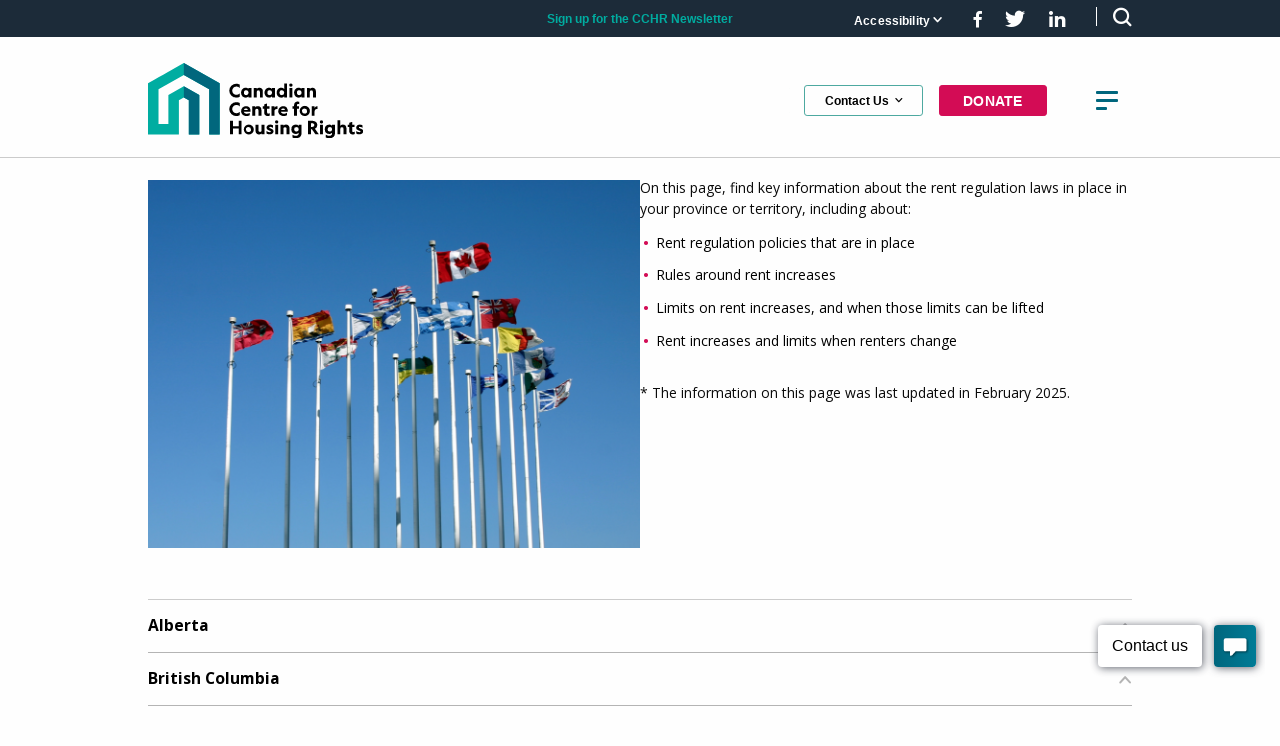

--- FILE ---
content_type: text/html; charset=UTF-8
request_url: https://housingrightscanada.com/locations/british-columbia/
body_size: 29055
content:
<!DOCTYPE html>
<html lang="en-US" class="no-js">
    <head>
	<meta charset="UTF-8">
<script type="text/javascript">
/* <![CDATA[ */
var gform;gform||(document.addEventListener("gform_main_scripts_loaded",function(){gform.scriptsLoaded=!0}),document.addEventListener("gform/theme/scripts_loaded",function(){gform.themeScriptsLoaded=!0}),window.addEventListener("DOMContentLoaded",function(){gform.domLoaded=!0}),gform={domLoaded:!1,scriptsLoaded:!1,themeScriptsLoaded:!1,isFormEditor:()=>"function"==typeof InitializeEditor,callIfLoaded:function(o){return!(!gform.domLoaded||!gform.scriptsLoaded||!gform.themeScriptsLoaded&&!gform.isFormEditor()||(gform.isFormEditor()&&console.warn("The use of gform.initializeOnLoaded() is deprecated in the form editor context and will be removed in Gravity Forms 3.1."),o(),0))},initializeOnLoaded:function(o){gform.callIfLoaded(o)||(document.addEventListener("gform_main_scripts_loaded",()=>{gform.scriptsLoaded=!0,gform.callIfLoaded(o)}),document.addEventListener("gform/theme/scripts_loaded",()=>{gform.themeScriptsLoaded=!0,gform.callIfLoaded(o)}),window.addEventListener("DOMContentLoaded",()=>{gform.domLoaded=!0,gform.callIfLoaded(o)}))},hooks:{action:{},filter:{}},addAction:function(o,r,e,t){gform.addHook("action",o,r,e,t)},addFilter:function(o,r,e,t){gform.addHook("filter",o,r,e,t)},doAction:function(o){gform.doHook("action",o,arguments)},applyFilters:function(o){return gform.doHook("filter",o,arguments)},removeAction:function(o,r){gform.removeHook("action",o,r)},removeFilter:function(o,r,e){gform.removeHook("filter",o,r,e)},addHook:function(o,r,e,t,n){null==gform.hooks[o][r]&&(gform.hooks[o][r]=[]);var d=gform.hooks[o][r];null==n&&(n=r+"_"+d.length),gform.hooks[o][r].push({tag:n,callable:e,priority:t=null==t?10:t})},doHook:function(r,o,e){var t;if(e=Array.prototype.slice.call(e,1),null!=gform.hooks[r][o]&&((o=gform.hooks[r][o]).sort(function(o,r){return o.priority-r.priority}),o.forEach(function(o){"function"!=typeof(t=o.callable)&&(t=window[t]),"action"==r?t.apply(null,e):e[0]=t.apply(null,e)})),"filter"==r)return e[0]},removeHook:function(o,r,t,n){var e;null!=gform.hooks[o][r]&&(e=(e=gform.hooks[o][r]).filter(function(o,r,e){return!!(null!=n&&n!=o.tag||null!=t&&t!=o.priority)}),gform.hooks[o][r]=e)}});
/* ]]> */
</script>

	<meta name="viewport" content="width=device-width, initial-scale=1.0"/>
	<meta http-equiv="X-UA-Compatible" content="IE=Edge" />
	<title>British Columbia Archives - Canadian Centre for Housing Rights</title>
        <link rel="preconnect" href="https://fonts.googleapis.com">
        <link rel="preconnect" href="https://fonts.gstatic.com" crossorigin>
        <link href="https://fonts.googleapis.com/css2?family=Open+Sans:wght@400;600;700&display=swap" rel="stylesheet">
        <meta name='robots' content='index, follow, max-image-preview:large, max-snippet:-1, max-video-preview:-1' />
	<style>img:is([sizes="auto" i], [sizes^="auto," i]) { contain-intrinsic-size: 3000px 1500px }</style>
	
            <script data-no-defer="1" data-ezscrex="false" data-cfasync="false" data-pagespeed-no-defer data-cookieconsent="ignore">
                var ctPublicFunctions = {"_ajax_nonce":"1233c24292","_rest_nonce":"06e1ab80c0","_ajax_url":"\/wp-admin\/admin-ajax.php","_rest_url":"https:\/\/housingrightscanada.com\/wp-json\/","data__cookies_type":"none","data__ajax_type":"rest","data__bot_detector_enabled":"1","data__frontend_data_log_enabled":1,"cookiePrefix":"","wprocket_detected":false,"host_url":"housingrightscanada.com","text__ee_click_to_select":"Click to select the whole data","text__ee_original_email":"The complete one is","text__ee_got_it":"Got it","text__ee_blocked":"Blocked","text__ee_cannot_connect":"Cannot connect","text__ee_cannot_decode":"Can not decode email. Unknown reason","text__ee_email_decoder":"CleanTalk email decoder","text__ee_wait_for_decoding":"The magic is on the way!","text__ee_decoding_process":"Please wait a few seconds while we decode the contact data."}
            </script>
        
            <script data-no-defer="1" data-ezscrex="false" data-cfasync="false" data-pagespeed-no-defer data-cookieconsent="ignore">
                var ctPublic = {"_ajax_nonce":"1233c24292","settings__forms__check_internal":"0","settings__forms__check_external":"0","settings__forms__force_protection":0,"settings__forms__search_test":"1","settings__forms__wc_add_to_cart":"0","settings__data__bot_detector_enabled":"1","settings__sfw__anti_crawler":0,"blog_home":"https:\/\/housingrightscanada.com\/","pixel__setting":"3","pixel__enabled":true,"pixel__url":null,"data__email_check_before_post":"1","data__email_check_exist_post":"1","data__cookies_type":"none","data__key_is_ok":true,"data__visible_fields_required":true,"wl_brandname":"WPCloud Anti-Spam","wl_brandname_short":"WPCloud Anti-Spam","ct_checkjs_key":"5f83cd3bb07f3339494dfe64b87b5f3295d8e51f17046c707ed981fb98f79893","emailEncoderPassKey":"e035dfbd78a4c348eb90e58e2a1606a4","bot_detector_forms_excluded":"W10=","advancedCacheExists":false,"varnishCacheExists":false,"wc_ajax_add_to_cart":false}
            </script>
        
	<!-- This site is optimized with the Yoast SEO plugin v26.8 - https://yoast.com/product/yoast-seo-wordpress/ -->
	<link rel="canonical" href="https://housingrightscanada.com/locations/british-columbia/" />
	<link rel="next" href="https://housingrightscanada.com/locations/british-columbia/page/2/" />
	<meta property="og:locale" content="en_US" />
	<meta property="og:type" content="article" />
	<meta property="og:title" content="British Columbia Archives - Canadian Centre for Housing Rights" />
	<meta property="og:url" content="https://housingrightscanada.com/locations/british-columbia/" />
	<meta property="og:site_name" content="Canadian Centre for Housing Rights" />
	<meta name="twitter:card" content="summary_large_image" />
	<meta name="twitter:site" content="@HousingRightsCA" />
	<script type="application/ld+json" class="yoast-schema-graph">{"@context":"https://schema.org","@graph":[{"@type":"CollectionPage","@id":"https://housingrightscanada.com/locations/british-columbia/","url":"https://housingrightscanada.com/locations/british-columbia/","name":"British Columbia Archives - Canadian Centre for Housing Rights","isPartOf":{"@id":"https://housingrightscanada.com/#website"},"primaryImageOfPage":{"@id":"https://housingrightscanada.com/locations/british-columbia/#primaryimage"},"image":{"@id":"https://housingrightscanada.com/locations/british-columbia/#primaryimage"},"thumbnailUrl":"https://housingrightscanada.com/wp-content/uploads/2022/08/ABS-3-flags-1.png","breadcrumb":{"@id":"https://housingrightscanada.com/locations/british-columbia/#breadcrumb"},"inLanguage":"en-US"},{"@type":"ImageObject","inLanguage":"en-US","@id":"https://housingrightscanada.com/locations/british-columbia/#primaryimage","url":"https://housingrightscanada.com/wp-content/uploads/2022/08/ABS-3-flags-1.png","contentUrl":"https://housingrightscanada.com/wp-content/uploads/2022/08/ABS-3-flags-1.png","width":1600,"height":1198,"caption":"A picture of the Canadian flag among others"},{"@type":"BreadcrumbList","@id":"https://housingrightscanada.com/locations/british-columbia/#breadcrumb","itemListElement":[{"@type":"ListItem","position":1,"name":"Home","item":"https://housingrightscanada.com/"},{"@type":"ListItem","position":2,"name":"British Columbia"}]},{"@type":"WebSite","@id":"https://housingrightscanada.com/#website","url":"https://housingrightscanada.com/","name":"Canadian Centre for Housing Rights","description":"Just another WordPress site","potentialAction":[{"@type":"SearchAction","target":{"@type":"EntryPoint","urlTemplate":"https://housingrightscanada.com/?s={search_term_string}"},"query-input":{"@type":"PropertyValueSpecification","valueRequired":true,"valueName":"search_term_string"}}],"inLanguage":"en-US"}]}</script>
	<!-- / Yoast SEO plugin. -->


<link rel='dns-prefetch' href='//fd.cleantalk.org' />
<link rel="alternate" type="application/rss+xml" title="Canadian Centre for Housing Rights &raquo; British Columbia Location Feed" href="https://housingrightscanada.com/locations/british-columbia/feed/" />
<script type="text/javascript">
/* <![CDATA[ */
window._wpemojiSettings = {"baseUrl":"https:\/\/s.w.org\/images\/core\/emoji\/16.0.1\/72x72\/","ext":".png","svgUrl":"https:\/\/s.w.org\/images\/core\/emoji\/16.0.1\/svg\/","svgExt":".svg","source":{"concatemoji":"https:\/\/housingrightscanada.com\/wp-includes\/js\/wp-emoji-release.min.js?ver=c386d5ad59caf78081b963e29816a5f6"}};
/*! This file is auto-generated */
!function(s,n){var o,i,e;function c(e){try{var t={supportTests:e,timestamp:(new Date).valueOf()};sessionStorage.setItem(o,JSON.stringify(t))}catch(e){}}function p(e,t,n){e.clearRect(0,0,e.canvas.width,e.canvas.height),e.fillText(t,0,0);var t=new Uint32Array(e.getImageData(0,0,e.canvas.width,e.canvas.height).data),a=(e.clearRect(0,0,e.canvas.width,e.canvas.height),e.fillText(n,0,0),new Uint32Array(e.getImageData(0,0,e.canvas.width,e.canvas.height).data));return t.every(function(e,t){return e===a[t]})}function u(e,t){e.clearRect(0,0,e.canvas.width,e.canvas.height),e.fillText(t,0,0);for(var n=e.getImageData(16,16,1,1),a=0;a<n.data.length;a++)if(0!==n.data[a])return!1;return!0}function f(e,t,n,a){switch(t){case"flag":return n(e,"\ud83c\udff3\ufe0f\u200d\u26a7\ufe0f","\ud83c\udff3\ufe0f\u200b\u26a7\ufe0f")?!1:!n(e,"\ud83c\udde8\ud83c\uddf6","\ud83c\udde8\u200b\ud83c\uddf6")&&!n(e,"\ud83c\udff4\udb40\udc67\udb40\udc62\udb40\udc65\udb40\udc6e\udb40\udc67\udb40\udc7f","\ud83c\udff4\u200b\udb40\udc67\u200b\udb40\udc62\u200b\udb40\udc65\u200b\udb40\udc6e\u200b\udb40\udc67\u200b\udb40\udc7f");case"emoji":return!a(e,"\ud83e\udedf")}return!1}function g(e,t,n,a){var r="undefined"!=typeof WorkerGlobalScope&&self instanceof WorkerGlobalScope?new OffscreenCanvas(300,150):s.createElement("canvas"),o=r.getContext("2d",{willReadFrequently:!0}),i=(o.textBaseline="top",o.font="600 32px Arial",{});return e.forEach(function(e){i[e]=t(o,e,n,a)}),i}function t(e){var t=s.createElement("script");t.src=e,t.defer=!0,s.head.appendChild(t)}"undefined"!=typeof Promise&&(o="wpEmojiSettingsSupports",i=["flag","emoji"],n.supports={everything:!0,everythingExceptFlag:!0},e=new Promise(function(e){s.addEventListener("DOMContentLoaded",e,{once:!0})}),new Promise(function(t){var n=function(){try{var e=JSON.parse(sessionStorage.getItem(o));if("object"==typeof e&&"number"==typeof e.timestamp&&(new Date).valueOf()<e.timestamp+604800&&"object"==typeof e.supportTests)return e.supportTests}catch(e){}return null}();if(!n){if("undefined"!=typeof Worker&&"undefined"!=typeof OffscreenCanvas&&"undefined"!=typeof URL&&URL.createObjectURL&&"undefined"!=typeof Blob)try{var e="postMessage("+g.toString()+"("+[JSON.stringify(i),f.toString(),p.toString(),u.toString()].join(",")+"));",a=new Blob([e],{type:"text/javascript"}),r=new Worker(URL.createObjectURL(a),{name:"wpTestEmojiSupports"});return void(r.onmessage=function(e){c(n=e.data),r.terminate(),t(n)})}catch(e){}c(n=g(i,f,p,u))}t(n)}).then(function(e){for(var t in e)n.supports[t]=e[t],n.supports.everything=n.supports.everything&&n.supports[t],"flag"!==t&&(n.supports.everythingExceptFlag=n.supports.everythingExceptFlag&&n.supports[t]);n.supports.everythingExceptFlag=n.supports.everythingExceptFlag&&!n.supports.flag,n.DOMReady=!1,n.readyCallback=function(){n.DOMReady=!0}}).then(function(){return e}).then(function(){var e;n.supports.everything||(n.readyCallback(),(e=n.source||{}).concatemoji?t(e.concatemoji):e.wpemoji&&e.twemoji&&(t(e.twemoji),t(e.wpemoji)))}))}((window,document),window._wpemojiSettings);
/* ]]> */
</script>

<style id='wp-emoji-styles-inline-css' type='text/css'>

	img.wp-smiley, img.emoji {
		display: inline !important;
		border: none !important;
		box-shadow: none !important;
		height: 1em !important;
		width: 1em !important;
		margin: 0 0.07em !important;
		vertical-align: -0.1em !important;
		background: none !important;
		padding: 0 !important;
	}
</style>
<link rel='stylesheet' id='wp-block-library-css' href='https://housingrightscanada.com/wp-includes/css/dist/block-library/style.min.css?ver=c386d5ad59caf78081b963e29816a5f6' type='text/css' media='all' />
<style id='classic-theme-styles-inline-css' type='text/css'>
/*! This file is auto-generated */
.wp-block-button__link{color:#fff;background-color:#32373c;border-radius:9999px;box-shadow:none;text-decoration:none;padding:calc(.667em + 2px) calc(1.333em + 2px);font-size:1.125em}.wp-block-file__button{background:#32373c;color:#fff;text-decoration:none}
</style>
<style id='global-styles-inline-css' type='text/css'>
:root{--wp--preset--aspect-ratio--square: 1;--wp--preset--aspect-ratio--4-3: 4/3;--wp--preset--aspect-ratio--3-4: 3/4;--wp--preset--aspect-ratio--3-2: 3/2;--wp--preset--aspect-ratio--2-3: 2/3;--wp--preset--aspect-ratio--16-9: 16/9;--wp--preset--aspect-ratio--9-16: 9/16;--wp--preset--color--black: #000000;--wp--preset--color--cyan-bluish-gray: #abb8c3;--wp--preset--color--white: #ffffff;--wp--preset--color--pale-pink: #f78da7;--wp--preset--color--vivid-red: #cf2e2e;--wp--preset--color--luminous-vivid-orange: #ff6900;--wp--preset--color--luminous-vivid-amber: #fcb900;--wp--preset--color--light-green-cyan: #7bdcb5;--wp--preset--color--vivid-green-cyan: #00d084;--wp--preset--color--pale-cyan-blue: #8ed1fc;--wp--preset--color--vivid-cyan-blue: #0693e3;--wp--preset--color--vivid-purple: #9b51e0;--wp--preset--gradient--vivid-cyan-blue-to-vivid-purple: linear-gradient(135deg,rgba(6,147,227,1) 0%,rgb(155,81,224) 100%);--wp--preset--gradient--light-green-cyan-to-vivid-green-cyan: linear-gradient(135deg,rgb(122,220,180) 0%,rgb(0,208,130) 100%);--wp--preset--gradient--luminous-vivid-amber-to-luminous-vivid-orange: linear-gradient(135deg,rgba(252,185,0,1) 0%,rgba(255,105,0,1) 100%);--wp--preset--gradient--luminous-vivid-orange-to-vivid-red: linear-gradient(135deg,rgba(255,105,0,1) 0%,rgb(207,46,46) 100%);--wp--preset--gradient--very-light-gray-to-cyan-bluish-gray: linear-gradient(135deg,rgb(238,238,238) 0%,rgb(169,184,195) 100%);--wp--preset--gradient--cool-to-warm-spectrum: linear-gradient(135deg,rgb(74,234,220) 0%,rgb(151,120,209) 20%,rgb(207,42,186) 40%,rgb(238,44,130) 60%,rgb(251,105,98) 80%,rgb(254,248,76) 100%);--wp--preset--gradient--blush-light-purple: linear-gradient(135deg,rgb(255,206,236) 0%,rgb(152,150,240) 100%);--wp--preset--gradient--blush-bordeaux: linear-gradient(135deg,rgb(254,205,165) 0%,rgb(254,45,45) 50%,rgb(107,0,62) 100%);--wp--preset--gradient--luminous-dusk: linear-gradient(135deg,rgb(255,203,112) 0%,rgb(199,81,192) 50%,rgb(65,88,208) 100%);--wp--preset--gradient--pale-ocean: linear-gradient(135deg,rgb(255,245,203) 0%,rgb(182,227,212) 50%,rgb(51,167,181) 100%);--wp--preset--gradient--electric-grass: linear-gradient(135deg,rgb(202,248,128) 0%,rgb(113,206,126) 100%);--wp--preset--gradient--midnight: linear-gradient(135deg,rgb(2,3,129) 0%,rgb(40,116,252) 100%);--wp--preset--font-size--small: 13px;--wp--preset--font-size--medium: 20px;--wp--preset--font-size--large: 36px;--wp--preset--font-size--x-large: 42px;--wp--preset--spacing--20: 0.44rem;--wp--preset--spacing--30: 0.67rem;--wp--preset--spacing--40: 1rem;--wp--preset--spacing--50: 1.5rem;--wp--preset--spacing--60: 2.25rem;--wp--preset--spacing--70: 3.38rem;--wp--preset--spacing--80: 5.06rem;--wp--preset--shadow--natural: 6px 6px 9px rgba(0, 0, 0, 0.2);--wp--preset--shadow--deep: 12px 12px 50px rgba(0, 0, 0, 0.4);--wp--preset--shadow--sharp: 6px 6px 0px rgba(0, 0, 0, 0.2);--wp--preset--shadow--outlined: 6px 6px 0px -3px rgba(255, 255, 255, 1), 6px 6px rgba(0, 0, 0, 1);--wp--preset--shadow--crisp: 6px 6px 0px rgba(0, 0, 0, 1);}:where(.is-layout-flex){gap: 0.5em;}:where(.is-layout-grid){gap: 0.5em;}body .is-layout-flex{display: flex;}.is-layout-flex{flex-wrap: wrap;align-items: center;}.is-layout-flex > :is(*, div){margin: 0;}body .is-layout-grid{display: grid;}.is-layout-grid > :is(*, div){margin: 0;}:where(.wp-block-columns.is-layout-flex){gap: 2em;}:where(.wp-block-columns.is-layout-grid){gap: 2em;}:where(.wp-block-post-template.is-layout-flex){gap: 1.25em;}:where(.wp-block-post-template.is-layout-grid){gap: 1.25em;}.has-black-color{color: var(--wp--preset--color--black) !important;}.has-cyan-bluish-gray-color{color: var(--wp--preset--color--cyan-bluish-gray) !important;}.has-white-color{color: var(--wp--preset--color--white) !important;}.has-pale-pink-color{color: var(--wp--preset--color--pale-pink) !important;}.has-vivid-red-color{color: var(--wp--preset--color--vivid-red) !important;}.has-luminous-vivid-orange-color{color: var(--wp--preset--color--luminous-vivid-orange) !important;}.has-luminous-vivid-amber-color{color: var(--wp--preset--color--luminous-vivid-amber) !important;}.has-light-green-cyan-color{color: var(--wp--preset--color--light-green-cyan) !important;}.has-vivid-green-cyan-color{color: var(--wp--preset--color--vivid-green-cyan) !important;}.has-pale-cyan-blue-color{color: var(--wp--preset--color--pale-cyan-blue) !important;}.has-vivid-cyan-blue-color{color: var(--wp--preset--color--vivid-cyan-blue) !important;}.has-vivid-purple-color{color: var(--wp--preset--color--vivid-purple) !important;}.has-black-background-color{background-color: var(--wp--preset--color--black) !important;}.has-cyan-bluish-gray-background-color{background-color: var(--wp--preset--color--cyan-bluish-gray) !important;}.has-white-background-color{background-color: var(--wp--preset--color--white) !important;}.has-pale-pink-background-color{background-color: var(--wp--preset--color--pale-pink) !important;}.has-vivid-red-background-color{background-color: var(--wp--preset--color--vivid-red) !important;}.has-luminous-vivid-orange-background-color{background-color: var(--wp--preset--color--luminous-vivid-orange) !important;}.has-luminous-vivid-amber-background-color{background-color: var(--wp--preset--color--luminous-vivid-amber) !important;}.has-light-green-cyan-background-color{background-color: var(--wp--preset--color--light-green-cyan) !important;}.has-vivid-green-cyan-background-color{background-color: var(--wp--preset--color--vivid-green-cyan) !important;}.has-pale-cyan-blue-background-color{background-color: var(--wp--preset--color--pale-cyan-blue) !important;}.has-vivid-cyan-blue-background-color{background-color: var(--wp--preset--color--vivid-cyan-blue) !important;}.has-vivid-purple-background-color{background-color: var(--wp--preset--color--vivid-purple) !important;}.has-black-border-color{border-color: var(--wp--preset--color--black) !important;}.has-cyan-bluish-gray-border-color{border-color: var(--wp--preset--color--cyan-bluish-gray) !important;}.has-white-border-color{border-color: var(--wp--preset--color--white) !important;}.has-pale-pink-border-color{border-color: var(--wp--preset--color--pale-pink) !important;}.has-vivid-red-border-color{border-color: var(--wp--preset--color--vivid-red) !important;}.has-luminous-vivid-orange-border-color{border-color: var(--wp--preset--color--luminous-vivid-orange) !important;}.has-luminous-vivid-amber-border-color{border-color: var(--wp--preset--color--luminous-vivid-amber) !important;}.has-light-green-cyan-border-color{border-color: var(--wp--preset--color--light-green-cyan) !important;}.has-vivid-green-cyan-border-color{border-color: var(--wp--preset--color--vivid-green-cyan) !important;}.has-pale-cyan-blue-border-color{border-color: var(--wp--preset--color--pale-cyan-blue) !important;}.has-vivid-cyan-blue-border-color{border-color: var(--wp--preset--color--vivid-cyan-blue) !important;}.has-vivid-purple-border-color{border-color: var(--wp--preset--color--vivid-purple) !important;}.has-vivid-cyan-blue-to-vivid-purple-gradient-background{background: var(--wp--preset--gradient--vivid-cyan-blue-to-vivid-purple) !important;}.has-light-green-cyan-to-vivid-green-cyan-gradient-background{background: var(--wp--preset--gradient--light-green-cyan-to-vivid-green-cyan) !important;}.has-luminous-vivid-amber-to-luminous-vivid-orange-gradient-background{background: var(--wp--preset--gradient--luminous-vivid-amber-to-luminous-vivid-orange) !important;}.has-luminous-vivid-orange-to-vivid-red-gradient-background{background: var(--wp--preset--gradient--luminous-vivid-orange-to-vivid-red) !important;}.has-very-light-gray-to-cyan-bluish-gray-gradient-background{background: var(--wp--preset--gradient--very-light-gray-to-cyan-bluish-gray) !important;}.has-cool-to-warm-spectrum-gradient-background{background: var(--wp--preset--gradient--cool-to-warm-spectrum) !important;}.has-blush-light-purple-gradient-background{background: var(--wp--preset--gradient--blush-light-purple) !important;}.has-blush-bordeaux-gradient-background{background: var(--wp--preset--gradient--blush-bordeaux) !important;}.has-luminous-dusk-gradient-background{background: var(--wp--preset--gradient--luminous-dusk) !important;}.has-pale-ocean-gradient-background{background: var(--wp--preset--gradient--pale-ocean) !important;}.has-electric-grass-gradient-background{background: var(--wp--preset--gradient--electric-grass) !important;}.has-midnight-gradient-background{background: var(--wp--preset--gradient--midnight) !important;}.has-small-font-size{font-size: var(--wp--preset--font-size--small) !important;}.has-medium-font-size{font-size: var(--wp--preset--font-size--medium) !important;}.has-large-font-size{font-size: var(--wp--preset--font-size--large) !important;}.has-x-large-font-size{font-size: var(--wp--preset--font-size--x-large) !important;}
:where(.wp-block-post-template.is-layout-flex){gap: 1.25em;}:where(.wp-block-post-template.is-layout-grid){gap: 1.25em;}
:where(.wp-block-columns.is-layout-flex){gap: 2em;}:where(.wp-block-columns.is-layout-grid){gap: 2em;}
:root :where(.wp-block-pullquote){font-size: 1.5em;line-height: 1.6;}
</style>
<link rel='stylesheet' id='cleantalk-public-css-css' href='https://housingrightscanada.com/wp-content/plugins/cleantalk-spam-protect/css/cleantalk-public.min.css?ver=6.71.1_1769846680' type='text/css' media='all' />
<link rel='stylesheet' id='cleantalk-email-decoder-css-css' href='https://housingrightscanada.com/wp-content/plugins/cleantalk-spam-protect/css/cleantalk-email-decoder.min.css?ver=6.71.1_1769846680' type='text/css' media='all' />
<link rel='stylesheet' id='ets-app-css' href='https://housingrightscanada.com/wp-content/themes/cera/dist/assets/css/app.css?ver=1.0' type='text/css' media='all' />
<script type="text/javascript" src="https://housingrightscanada.com/wp-content/plugins/cleantalk-spam-protect/js/apbct-public-bundle.min.js?ver=6.71.1_1769846680" id="apbct-public-bundle.min-js-js"></script>
<script type="text/javascript" src="https://fd.cleantalk.org/ct-bot-detector-wrapper.js?ver=6.71.1" id="ct_bot_detector-js" defer="defer" data-wp-strategy="defer"></script>
<script type="text/javascript" src="https://housingrightscanada.com/wp-content/themes/cera/dist/assets/js/app.js?ver=1.0" id="jquery-js"></script>
<link rel="https://api.w.org/" href="https://housingrightscanada.com/wp-json/" /><link rel="alternate" title="JSON" type="application/json" href="https://housingrightscanada.com/wp-json/wp/v2/location/32" /><meta name="tec-api-version" content="v1"><meta name="tec-api-origin" content="https://housingrightscanada.com"><link rel="alternate" href="https://housingrightscanada.com/wp-json/tribe/events/v1/" /><script type="text/javascript">var ajaxurl = "https://housingrightscanada.com/wp-admin/admin-ajax.php";</script><!--[if lt IE 9]><script src="https://html5shim.googlecode.com/svn/trunk/html5.js"></script> <link rel='stylesheet' id='ws-ltie9-css'  href='https://housingrightscanada.com/wp-content/themes/cera/ltie9.css' type='text/css' media='all' /><![endif]--><link rel="icon" href="https://housingrightscanada.com/wp-content/uploads/2022/08/cropped-Favicon_CCHR-32x32.png" sizes="32x32" />
<link rel="icon" href="https://housingrightscanada.com/wp-content/uploads/2022/08/cropped-Favicon_CCHR-192x192.png" sizes="192x192" />
<link rel="apple-touch-icon" href="https://housingrightscanada.com/wp-content/uploads/2022/08/cropped-Favicon_CCHR-180x180.png" />
<meta name="msapplication-TileImage" content="https://housingrightscanada.com/wp-content/uploads/2022/08/cropped-Favicon_CCHR-270x270.png" />
      <!-- Google tag (gtag.js) -->
<script async src="https://www.googletagmanager.com/gtag/js?id=G-KGWRK933JE"></script>
<script>
  window.dataLayer = window.dataLayer || [];
  function gtag(){dataLayer.push(arguments);}
  gtag('js', new Date());

  gtag('config', 'G-KGWRK933JE');
</script>
    </head>
    <body data-rsssl=1 class="archive tax-location term-british-columbia term-32 wp-theme-cera tribe-no-js page-template-cera page">
    <header class="header">
        <div class="header-top-bar">
            <div class="row">
                <div class="medium-4 medium-offset-4 column">
                    <div class="newsletter-link">
                                                    <a href="https://housingrightscanada.com/newsletter-signup/">Sign up for the CCHR Newsletter</a>                                            </div>
                </div>
                <div class="medium-4 column">
                    <div class="accessibility-social-container">
                        <ul class="dropdown menu" data-alignment="right" data-dropdown-menu>
                            <li>
                                <a href="#">Accessibility</a>
                                <ul class="menu">
                                    <li><a href="#" class="smaller-font">-A: Font Smaller</a></li>
                                    <li><a href="#" class="larger-font">+A: Font Larger</a></li>
                                    <li><a href="#" class="reset-font">Reset Font</a></li>
                                    <li class="divider"></li>
                                    <li><a href="#" class="high-contrast-btn">High Contrast</a></li>
                                    <li><a href="#" class="low-contrast-btn">Low Contrast</a></li>
                                    <li><a href="#" class="reset-contrast-btn">Reset Contrast</a></li>
                                </ul>
                            </li>
                        </ul>
                        <ul class="social-links">
                            <li class="social"><a href="https://www.facebook.com/CanadianCentreforHousingRights" target="_blank"><i class="icon icon-facebook"></i></a></li>                            <li class="social"><a href="https://twitter.com/HousingRightsCA" target="_blank"><i class="icon icon-twitter"></i></a></li>                            <li class="social"><a href="https://www.linkedin.com/company/canadian-centre-for-housing-rights" target="_blank"><i class="icon icon-linkedin"></i></a></li>                        </ul>
                        <div class="search">
                            <a href="#" class="toggle-search-form"><i class="icon icon-search"></i></a>
                            <div class="header-search-form">
                                <form method="get" action="https://housingrightscanada.com/" id="search-form">
                                    <label for="search-input" class="show-for-sr">Search</label>
                                    <input  type="text" name="s" id="search-input" placeholder="Search" />
                                </form>
                            </div>
                        </div>
                    </div>

                </div>
            </div>
        </div>
        <div class="header-inner">
            <div class="row">
                <div class="large-12 column">
                    <div class="header-logo-bar">
                        <div class="logo">
                            <a href="https://housingrightscanada.com">
                                <img src="https://housingrightscanada.com/wp-content/themes/cera/dist/assets/img/logo.svg" alt="Canadian Centre for Housing Rights" />
                            </a>
                        </div>
                        <div class="header-menu">

                                <div class="contact-link">
	                                <a href="https://housingrightscanada.com/contact-us/" class="cta">Contact Us <i class="icon icon-nav-down"></i></a>                                                                            <ul class="contact-links">
                                                                                            <li><a href="https://housingrightscanada.com/our-work/our-tenant-services/">Help for Renters</a></li>
                                                                                            <li><a href="https://housingrightscanada.com/our-work/education-training/">Book a Training Session</a></li>
                                                                                            <li><a href="https://housingrightscanada.com/contact-us/general-inquiries/">General Inquiries</a></li>
                                                                                            <li><a href="https://housingrightscanada.com/contact-us/media-inquiries/">Media Inquiries</a></li>
                                                                                    </ul>
                                                                    </div>

                                                        <div class="donate-link">
                                <a href="https://housingrightscanada.com/donate/" class="cta">Donate</a>                            </div>
                                                        <div class="hamburger-menu">
                                <a href="#" class="toggle-menu">
                                    <span></span>
                                    <span></span>
                                    <span></span>
                                </a>
                            </div>
                        </div>
                    </div>
                </div>
            </div>
            <div class="main-menu">
                <div class="row">
                    <div class="large-12 column">
                        <ul id="main-menu" class="menu desktop-menu hide-for-small-only"><li id="menu-item-1696" class="menu-item menu-item-type-post_type menu-item-object-page menu-item-has-children menu-item-1696"><a href="https://housingrightscanada.com/our-work/">Our Work</a>
<ul class="dropdown">
	<li id="menu-item-699" class="menu-item menu-item-type-post_type menu-item-object-page menu-item-699"><a href="https://housingrightscanada.com/our-work/about-the-right-to-housing/">About the Right to Housing</a></li>
	<li id="menu-item-700" class="menu-item menu-item-type-post_type menu-item-object-page menu-item-700"><a href="https://housingrightscanada.com/our-work/our-tenant-services/">Our Tenant Services</a></li>
	<li id="menu-item-701" class="menu-item menu-item-type-post_type menu-item-object-page menu-item-701"><a href="https://housingrightscanada.com/our-work/education-training/">Education and Community Initiatives</a></li>
	<li id="menu-item-702" class="menu-item menu-item-type-post_type menu-item-object-page menu-item-702"><a href="https://housingrightscanada.com/our-work/policy-advocacy/">Policy Advocacy</a></li>
	<li id="menu-item-703" class="menu-item menu-item-type-post_type menu-item-object-page menu-item-703"><a href="https://housingrightscanada.com/our-work/research/">Research</a></li>
	<li id="menu-item-704" class="menu-item menu-item-type-post_type menu-item-object-page menu-item-704"><a href="https://housingrightscanada.com/our-work/law-reform/">Law Reform</a></li>
	<li id="menu-item-705" class="menu-item menu-item-type-post_type menu-item-object-page menu-item-705"><a href="https://housingrightscanada.com/our-work/stories-updates/">Stories &#038; Updates</a></li>
</ul>
</li>
<li id="menu-item-1139" class="menu-item menu-item-type-post_type menu-item-object-page menu-item-has-children menu-item-1139"><a href="https://housingrightscanada.com/all-resources/">Resources</a>
<ul class="dropdown">
	<li id="menu-item-33" class="menu-item menu-item-type-custom menu-item-object-custom menu-item-33"><a href="https://housingrightscanada.com/all-resources/?filter=15">For Tenants</a></li>
	<li id="menu-item-34" class="menu-item menu-item-type-custom menu-item-object-custom menu-item-34"><a href="https://housingrightscanada.com/all-resources/?filter=20">For General Public</a></li>
	<li id="menu-item-35" class="menu-item menu-item-type-custom menu-item-object-custom menu-item-35"><a href="https://housingrightscanada.com/all-resources/?filter=22">For Service Providers</a></li>
	<li id="menu-item-36" class="menu-item menu-item-type-custom menu-item-object-custom menu-item-36"><a href="https://housingrightscanada.com/all-resources/?filter=21">For Housing Providers</a></li>
	<li id="menu-item-37" class="menu-item menu-item-type-custom menu-item-object-custom menu-item-37"><a href="https://housingrightscanada.com/all-resources/?filter=19">For Decision-Makers</a></li>
	<li id="menu-item-878" class="menu-item menu-item-type-post_type menu-item-object-page menu-item-878"><a href="https://housingrightscanada.com/all-resources/news-analysis/">News &#038; Analysis</a></li>
</ul>
</li>
<li id="menu-item-1697" class="menu-item menu-item-type-post_type menu-item-object-page menu-item-has-children menu-item-1697"><a href="https://housingrightscanada.com/policy-and-research/">Policy and Research</a>
<ul class="dropdown">
	<li id="menu-item-1032" class="menu-item menu-item-type-post_type menu-item-object-page menu-item-1032"><a href="https://housingrightscanada.com/policy-and-research/reports/">Reports</a></li>
	<li id="menu-item-1033" class="menu-item menu-item-type-post_type menu-item-object-page menu-item-1033"><a href="https://housingrightscanada.com/policy-and-research/policy-recommendations/">Policy Recommendations</a></li>
</ul>
</li>
<li id="menu-item-1695" class="menu-item menu-item-type-post_type menu-item-object-page menu-item-has-children menu-item-1695"><a href="https://housingrightscanada.com/get-involved/">Get Involved</a>
<ul class="dropdown">
	<li id="menu-item-999" class="menu-item menu-item-type-post_type menu-item-object-page menu-item-999"><a href="https://housingrightscanada.com/get-involved/support-us/">Support Us</a></li>
	<li id="menu-item-1000" class="menu-item menu-item-type-post_type menu-item-object-page menu-item-1000"><a href="https://housingrightscanada.com/get-involved/stay-informed/">Stay Informed</a></li>
	<li id="menu-item-1001" class="menu-item menu-item-type-post_type menu-item-object-page menu-item-1001"><a href="https://housingrightscanada.com/get-involved/take-action/">Take Action</a></li>
	<li id="menu-item-1002" class="menu-item menu-item-type-post_type menu-item-object-page menu-item-1002"><a href="https://housingrightscanada.com/get-involved/attend-an-event/">Attend an Event</a></li>
	<li id="menu-item-1003" class="menu-item menu-item-type-post_type menu-item-object-page menu-item-1003"><a href="https://housingrightscanada.com/get-involved/join-us/">Join Us</a></li>
</ul>
</li>
<li id="menu-item-1698" class="menu-item menu-item-type-post_type menu-item-object-page menu-item-has-children menu-item-1698"><a href="https://housingrightscanada.com/about-us/">About Us</a>
<ul class="dropdown">
	<li id="menu-item-1004" class="menu-item menu-item-type-post_type menu-item-object-page menu-item-1004"><a href="https://housingrightscanada.com/about-us/our-story/">Our Story</a></li>
	<li id="menu-item-1005" class="menu-item menu-item-type-post_type menu-item-object-page menu-item-1005"><a href="https://housingrightscanada.com/about-us/our-team/">Our Team</a></li>
	<li id="menu-item-1029" class="menu-item menu-item-type-post_type menu-item-object-page menu-item-1029"><a href="https://housingrightscanada.com/about-us/annual-reports/">Annual Reports</a></li>
	<li id="menu-item-8983" class="menu-item menu-item-type-post_type menu-item-object-page menu-item-8983"><a href="https://housingrightscanada.com/about-us/strategic-plan/">Strategic Plan</a></li>
	<li id="menu-item-1028" class="menu-item menu-item-type-post_type menu-item-object-page menu-item-1028"><a href="https://housingrightscanada.com/about-us/in-the-media/">In the Media</a></li>
</ul>
</li>
</ul>                    </div>
                </div>
                <div class="mobile-menu show-for-small-only">
                    <ul class="vertical menu drilldown" data-drilldown data-auto-height="true"><li class="menu-item menu-item-type-post_type menu-item-object-page menu-item-has-children menu-item-1696"><a href="https://housingrightscanada.com/our-work/">Our Work</a>
<ul class="vertical nested menu">
	<li class="menu-item menu-item-type-post_type menu-item-object-page menu-item-699"><a href="https://housingrightscanada.com/our-work/about-the-right-to-housing/">About the Right to Housing</a></li>
	<li class="menu-item menu-item-type-post_type menu-item-object-page menu-item-700"><a href="https://housingrightscanada.com/our-work/our-tenant-services/">Our Tenant Services</a></li>
	<li class="menu-item menu-item-type-post_type menu-item-object-page menu-item-701"><a href="https://housingrightscanada.com/our-work/education-training/">Education and Community Initiatives</a></li>
	<li class="menu-item menu-item-type-post_type menu-item-object-page menu-item-702"><a href="https://housingrightscanada.com/our-work/policy-advocacy/">Policy Advocacy</a></li>
	<li class="menu-item menu-item-type-post_type menu-item-object-page menu-item-703"><a href="https://housingrightscanada.com/our-work/research/">Research</a></li>
	<li class="menu-item menu-item-type-post_type menu-item-object-page menu-item-704"><a href="https://housingrightscanada.com/our-work/law-reform/">Law Reform</a></li>
	<li class="menu-item menu-item-type-post_type menu-item-object-page menu-item-705"><a href="https://housingrightscanada.com/our-work/stories-updates/">Stories &#038; Updates</a></li>
</ul>
</li>
<li class="menu-item menu-item-type-post_type menu-item-object-page menu-item-has-children menu-item-1139"><a href="https://housingrightscanada.com/all-resources/">Resources</a>
<ul class="vertical nested menu">
	<li class="menu-item menu-item-type-custom menu-item-object-custom menu-item-33"><a href="https://housingrightscanada.com/all-resources/?filter=15">For Tenants</a></li>
	<li class="menu-item menu-item-type-custom menu-item-object-custom menu-item-34"><a href="https://housingrightscanada.com/all-resources/?filter=20">For General Public</a></li>
	<li class="menu-item menu-item-type-custom menu-item-object-custom menu-item-35"><a href="https://housingrightscanada.com/all-resources/?filter=22">For Service Providers</a></li>
	<li class="menu-item menu-item-type-custom menu-item-object-custom menu-item-36"><a href="https://housingrightscanada.com/all-resources/?filter=21">For Housing Providers</a></li>
	<li class="menu-item menu-item-type-custom menu-item-object-custom menu-item-37"><a href="https://housingrightscanada.com/all-resources/?filter=19">For Decision-Makers</a></li>
	<li class="menu-item menu-item-type-post_type menu-item-object-page menu-item-878"><a href="https://housingrightscanada.com/all-resources/news-analysis/">News &#038; Analysis</a></li>
</ul>
</li>
<li class="menu-item menu-item-type-post_type menu-item-object-page menu-item-has-children menu-item-1697"><a href="https://housingrightscanada.com/policy-and-research/">Policy and Research</a>
<ul class="vertical nested menu">
	<li class="menu-item menu-item-type-post_type menu-item-object-page menu-item-1032"><a href="https://housingrightscanada.com/policy-and-research/reports/">Reports</a></li>
	<li class="menu-item menu-item-type-post_type menu-item-object-page menu-item-1033"><a href="https://housingrightscanada.com/policy-and-research/policy-recommendations/">Policy Recommendations</a></li>
</ul>
</li>
<li class="menu-item menu-item-type-post_type menu-item-object-page menu-item-has-children menu-item-1695"><a href="https://housingrightscanada.com/get-involved/">Get Involved</a>
<ul class="vertical nested menu">
	<li class="menu-item menu-item-type-post_type menu-item-object-page menu-item-999"><a href="https://housingrightscanada.com/get-involved/support-us/">Support Us</a></li>
	<li class="menu-item menu-item-type-post_type menu-item-object-page menu-item-1000"><a href="https://housingrightscanada.com/get-involved/stay-informed/">Stay Informed</a></li>
	<li class="menu-item menu-item-type-post_type menu-item-object-page menu-item-1001"><a href="https://housingrightscanada.com/get-involved/take-action/">Take Action</a></li>
	<li class="menu-item menu-item-type-post_type menu-item-object-page menu-item-1002"><a href="https://housingrightscanada.com/get-involved/attend-an-event/">Attend an Event</a></li>
	<li class="menu-item menu-item-type-post_type menu-item-object-page menu-item-1003"><a href="https://housingrightscanada.com/get-involved/join-us/">Join Us</a></li>
</ul>
</li>
<li class="menu-item menu-item-type-post_type menu-item-object-page menu-item-has-children menu-item-1698"><a href="https://housingrightscanada.com/about-us/">About Us</a>
<ul class="vertical nested menu">
	<li class="menu-item menu-item-type-post_type menu-item-object-page menu-item-1004"><a href="https://housingrightscanada.com/about-us/our-story/">Our Story</a></li>
	<li class="menu-item menu-item-type-post_type menu-item-object-page menu-item-1005"><a href="https://housingrightscanada.com/about-us/our-team/">Our Team</a></li>
	<li class="menu-item menu-item-type-post_type menu-item-object-page menu-item-1029"><a href="https://housingrightscanada.com/about-us/annual-reports/">Annual Reports</a></li>
	<li class="menu-item menu-item-type-post_type menu-item-object-page menu-item-8983"><a href="https://housingrightscanada.com/about-us/strategic-plan/">Strategic Plan</a></li>
	<li class="menu-item menu-item-type-post_type menu-item-object-page menu-item-1028"><a href="https://housingrightscanada.com/about-us/in-the-media/">In the Media</a></li>
</ul>
</li>
</ul>                    <div class="contact-link">
                        <a href="#" class="cta">Contact Us <i class="icon icon-nav-down"></i></a>
		                                            <ul class="contact-links">
				                                                    <li><a href="https://housingrightscanada.com/our-work/our-tenant-services/">Help for Renters</a></li>
				                                                    <li><a href="https://housingrightscanada.com/our-work/education-training/">Book a Training Session</a></li>
				                                                    <li><a href="https://housingrightscanada.com/contact-us/general-inquiries/">General Inquiries</a></li>
				                                                    <li><a href="https://housingrightscanada.com/contact-us/media-inquiries/">Media Inquiries</a></li>
				                                            </ul>
		                                    </div>
                                            <div class="donate-link">
                            <a href="https://housingrightscanada.com/donate/" class="cta">Donate</a>                        </div>
                                        <div class="search-form">
                        <form method="get" action="https://housingrightscanada.com">
                            <label for="input-text" class="show-for-sr">Search</label>
                            <input type="text" name="s" id="input-text" placeholder="Search" />
                            <button type="submit"><i class="icon icon-search"></i></button>
                        </form>
                    </div>
                    <div class="accessibility-social-container">
                        <ul class="dropdown menu" data-alignment="right" data-dropdown-menu>
                            <li>
                                <a href="#">Accessibility</a>
                                <ul class="menu">
                                    <li><a href="#" class="smaller-font">-A: Font Smaller</a></li>
                                    <li><a href="#" class="larger-font">+A: Font Larger</a></li>
                                    <li><a href="#" class="reset-font">Reset Font</a></li>
                                    <li class="divider"></li>
                                    <li><a href="#" class="high-contrast-btn">High Contrast</a></li>
                                    <li><a href="#" class="low-contrast-btn">Low Contrast</a></li>
                                    <li><a href="#" class="reset-contrast-btn">Reset Contrast</a></li>
                                </ul>
                            </li>
                        </ul>
                        <ul class="social-links">
                            <li class="social"><a href="https://www.facebook.com/CanadianCentreforHousingRights" target="_blank"><i class="icon icon-facebook"></i></a></li>                            <li class="social"><a href="https://twitter.com/HousingRightsCA" target="_blank"><i class="icon icon-twitter"></i></a></li>                            <li class="social"><a href="https://www.linkedin.com/company/canadian-centre-for-housing-rights" target="_blank"><i class="icon icon-linkedin"></i></a></li>                        </ul>
                    </div>
                </div>
            </div>
        </div>
    </header>
    <div id="main">
        <div class="row">
            <div class="large-12 columns">
                                    
<div class="wp-block-columns is-layout-flex wp-container-core-columns-is-layout-9d6595d7 wp-block-columns-is-layout-flex">
<div class="wp-block-column is-layout-flow wp-block-column-is-layout-flow">
<figure class="wp-block-image size-large"><img fetchpriority="high" decoding="async" width="1024" height="767" src="https://housingrightscanada.com/wp-content/uploads/2022/08/ABS-3-flags-1-1024x767.png" alt="A picture of the Canadian flag among others" class="wp-image-1344" srcset="https://housingrightscanada.com/wp-content/uploads/2022/08/ABS-3-flags-1-1024x767.png 1024w, https://housingrightscanada.com/wp-content/uploads/2022/08/ABS-3-flags-1-300x225.png 300w, https://housingrightscanada.com/wp-content/uploads/2022/08/ABS-3-flags-1-768x575.png 768w, https://housingrightscanada.com/wp-content/uploads/2022/08/ABS-3-flags-1-1536x1150.png 1536w, https://housingrightscanada.com/wp-content/uploads/2022/08/ABS-3-flags-1-400x300.png 400w, https://housingrightscanada.com/wp-content/uploads/2022/08/ABS-3-flags-1.png 1600w" sizes="(max-width: 1024px) 100vw, 1024px" /></figure>
</div>



<div class="wp-block-column is-layout-flow wp-block-column-is-layout-flow">
<p><br>On this page, find key information about the rent regulation laws in place in your province or territory, including about:</p>



<ul class="wp-block-list">
<li>Rent regulation policies that are in place</li>



<li>Rules around rent increases</li>



<li>Limits on rent increases, and when those limits can be lifted</li>



<li>Rent increases and limits when renters change</li>
</ul>



<p>* The information on this page was last updated in February 2025.</p>
</div>
</div>


<div id="accordion-content-block_0f2b0719d75c66f2862e53a71193e6a3" class="accordion-wrapper ">
        <ul class="accordion" data-accordion data-multi-expand="true"  data-allow-all-closed="true" data-accordion>
                    <li class="accordion-item" data-accordion-item>
                <a href="#" class="accordion-title">Alberta
</a>
                <div class="accordion-content" data-tab-content id="">
                    
                                                    <p class=""><strong>Can my landlord increase my rent?</strong></p>
<p class="">Yes, subject to certain rules.</p>
<p class=""><strong>Does my province have a rent regulation policy?</strong></p>
<p class="">No, Alberta does not have a rent regulation policy, and there are no limits to how much a landlord may increase the rent. But there are some rules in the Residential Tenancies Act (RTA) on how and when rent can be increased.</p>
<p class=""><strong>What are the rules around rent increases?</strong></p>
<ul>
<li>After a renter moves in, a landlord must wait at least <strong>12 months</strong> before raising the rent. After that, any rent increases must also be <strong>12 months</strong> apart.</li>
<li>A landlord must give at least <strong>3 months&#8217;</strong> notice before the rent goes up for a month-to-month lease, and <strong>12 weeks’</strong> notice for a week-to-week lease. No written notice is required for a fixed term lease. A fixed term lease starts and ends on specified dates.</li>
<li>A landlord cannot increase the rent midway through a fixed term lease agreement and must wait until the fixed-term agreement has ended.</li>
</ul>
                                                            </div>
            </li>
                    <li class="accordion-item" data-accordion-item>
                <a href="#" class="accordion-title">British Columbia
</a>
                <div class="accordion-content" data-tab-content id="">
                    
                                                    <p class=""><strong>Can my landlord increase my rent?</strong></p>
<p class="">Yes, subject to certain rules.</p>
<p class=""><strong>Does my province have a rent regulation policy?</strong></p>
<p class="">Yes, British Columbia has a rent regulation policy in the Residential Tenancies Act (RTA) which sets the <a href="https://www2.gov.bc.ca/gov/content/housing-tenancy/residential-tenancies/rent-rtb/rent-increases" target="_blank" rel="noopener">maximum limits</a> by which landlords can increase the rent every year.</p>
<p class=""><strong>What are the rules around rent increases?</strong></p>
<ul>
<li>After a renter moves in, a landlord must wait at least <strong>12 months</strong> before raising the rent. After that, any rent increases must also be <strong>12 months</strong> apart.</li>
<li>Each year a landlord can only increase the rent according to the limits set in the RTA.</li>
<li>Sometimes a landlord can raise the rent if the Residential Tenancies Branch, the body that resolves disputes between landlords and tenants, decides that they can or if the renters agree to an increase in writing.</li>
<li>If a landlord does not raise the rent, they cannot apply a rent increase retroactively the following year.</li>
<li>A landlord must give at least <strong>3 months&#8217;</strong> notice before the rent goes up.</li>
</ul>
<p class=""><strong>Can my landlord increase my rent by more than what the limit allows?</strong></p>
<p class="">If a landlord wants to raise the rent beyond the limits allowed in the RTA, they can apply to the Residential Tenancies Branch. The RTA lists specific reasons why a landlord can apply for an above limit which include:</p>
<ul>
<li>A landlord has completed repairs or renovations that could not have been foreseen under reasonable circumstances and will not happen again within a reasonable time frame.</li>
<li>Where an extraordinary increase in operating expenses has caused the landlord to incur a financial loss.</li>
<li>Where the landlord incurs a financial loss from financing costs related to a purchase which could not have been foreseen under reasonable circumstances.</li>
</ul>
<p class=""><strong>Do rent increase limits apply when renters change?</strong></p>
<p class="">When a renter leaves a unit, there are no legal limits for how much a landlord can increase the rent for a new renter.</p>
                                                            </div>
            </li>
                    <li class="accordion-item" data-accordion-item>
                <a href="#" class="accordion-title">Manitoba
</a>
                <div class="accordion-content" data-tab-content id="">
                    
                                                    <p class=""><strong>Can my landlord increase my rent?</strong></p>
<p class="">Yes, subject to certain rules.</p>
<p class=""><strong>Does my province have a rent regulation policy?</strong></p>
<p class="">Yes, Manitoba has a rent regulation policy in the Residential Tenancies Act (RTA) which sets the <a href="https://www.gov.mb.ca/cca/rtb/resource_list/guidelinefactsheet.pdf" target="_blank" rel="noopener">maximum limits</a> by which landlords can increase the rent every year. The Residential Tenancies Branch can order a landlord to roll back rents and repay unauthorized rents to renters if they find that a renter has been charged an unauthorized rent.</p>
<p class=""><strong>What are the rules around rent increases?</strong></p>
<ul>
<li>After a renter moves in, a landlord must wait at least <strong>12 months</strong> before raising the rent. After that, any rent increases must also be <strong>12 months</strong> apart.</li>
<li>A landlord must give at least <strong>3 months’</strong> written notice before they raise the rent.</li>
<li>Some units are <a href="https://www.manitoba.ca/cca/rtb/resource_list/rentincreases.pdf" target="_blank" rel="noopener">exempt from rent increase limits</a> in the RTA.</li>
<li>When a property owner decides to rent their home or other type of unit as a residential unit for the first time, they can set the rent without following the rent increase limits in the RTA. But they cannot increase the rent for <strong>12 months</strong> after the renter moves in. After the first year, the annual rent increase limit will apply.</li>
</ul>
<p class=""><strong>Can my landlord increase my rent by more than what the limit allows?</strong></p>
<p class="">A landlord may apply to the Director of Residential Tenancies to be allowed to raise the rent above the annual limit if they can show they have increased operating costs or capital expenses. If a renter objects to the increase, they may file an objection with the Director.</p>
<p class=""><strong>Do rent increase limits apply when renters change?</strong></p>
<p class="">If a renter moves out of a unit in a building that has four or more units, the rent charged for the new renter may be increased to the average rent being charged for similar units in the same building if notice is given to the new renters. But if a renter moves out of a rental unit in a building that has three units or less, the landlord can increase the rent by any amount that they decide, if they provide notice to the new renters.</p>
                                                            </div>
            </li>
                    <li class="accordion-item" data-accordion-item>
                <a href="#" class="accordion-title">New Brunswick
</a>
                <div class="accordion-content" data-tab-content id="">
                    
                                                    <p class=""><strong>Can my landlord increase my rent?</strong></p>
<p class="">Yes, subject to certain rules.</p>
<p class=""><strong>Does my province have a rent regulation policy?</strong></p>
<p class=""><span class="TrackChangeTextInsertion TrackedChange TrackChangeHoverSelectColorRed SCXW102631809 BCX0"><span class="TextRun Highlight SCXW102631809 BCX0" lang="EN-CA" xml:lang="EN-CA" data-contrast="none"><span class="NormalTextRun TrackChangeHoverSelectHighlightRed SCXW102631809 BCX0" data-ccp-parastyle="accordion-item" data-ccp-parastyle-defn="{&quot;ObjectId&quot;:&quot;7590aec6-5bb6-411e-921b-26722fcfa3cc|14&quot;,&quot;ClassId&quot;:1073872969,&quot;Properties&quot;:[469775450,&quot;accordion-item&quot;,201340122,&quot;2&quot;,134233614,&quot;true&quot;,469778129,&quot;accordion-item&quot;,335572020,&quot;1&quot;,469777841,&quot;Times New Roman&quot;,469777842,&quot;Times New Roman&quot;,469777843,&quot;Times New Roman&quot;,469777844,&quot;Times New Roman&quot;,469769226,&quot;Times New Roman&quot;,268442635,&quot;24&quot;,335559705,&quot;4105&quot;,335559740,&quot;240&quot;,201341983,&quot;0&quot;,134233118,&quot;true&quot;,134233117,&quot;true&quot;,469778324,&quot;Normal&quot;]}">Yes, </span></span></span><span class="TrackChangeTextInsertion TrackedChange TrackChangeHoverSelectColorRed SCXW102631809 BCX0"><span class="TextRun Highlight SCXW102631809 BCX0" lang="EN-CA" xml:lang="EN-CA" data-contrast="none"><span class="NormalTextRun TrackChangeHoverSelectHighlightRed SCXW102631809 BCX0" data-ccp-parastyle="accordion-item">New Brunswick</span></span></span><span class="TrackChangeTextInsertion TrackedChange TrackChangeHoverSelectColorRed SCXW102631809 BCX0"><span class="TextRun Highlight SCXW102631809 BCX0" lang="EN-CA" xml:lang="EN-CA" data-contrast="none"><span class="NormalTextRun TrackChangeHoverSelectHighlightRed SCXW102631809 BCX0" data-ccp-parastyle="accordion-item"> has a rent regulation policy in the Residential Tenancies Act (RTA)</span></span></span> <span class="TrackChangeTextInsertion TrackedChange TrackChangeHoverSelectColorRed SCXW102631809 BCX0"><span class="TextRun Highlight SCXW102631809 BCX0" lang="EN-CA" xml:lang="EN-CA" data-contrast="none"><span class="NormalTextRun TrackChangeHoverSelectHighlightRed SCXW102631809 BCX0" data-ccp-parastyle="accordion-item">which sets the maximum limits by which landlords can increase the rent every year. This policy was introduced in 2025.</span></span></span></p>
<p class=""><strong>What are the rules around rent increases?</strong></p>
<ul>
<li>After a renter moves in, a landlord must wait at least 12 months before raising the rent. After that, any rent increases must also be 12 months apart unless the landlord and renter have agreed otherwise in writing.</li>
<li>Landlords must give at least <strong>3 months’</strong> written notice before they raise the rent for a fixed term lease (a lease that starts and ends on specified dates)<span class="TextRun SCXW206905572 BCX0" lang="EN-CA" xml:lang="EN-CA" data-contrast="none"><span class="NormalTextRun SCXW206905572 BCX0" data-ccp-parastyle="accordion-item">, and at least </span></span><strong><span class="TextRun SCXW206905572 BCX0" lang="EN-CA" xml:lang="EN-CA" data-contrast="none"><span class="NormalTextRun SCXW206905572 BCX0" data-ccp-parastyle="accordion-item">6 months’ </span></span></strong><span class="TextRun SCXW206905572 BCX0" lang="EN-CA" xml:lang="EN-CA" data-contrast="none"><span class="NormalTextRun SCXW206905572 BCX0" data-ccp-parastyle="accordion-item">notice for </span><span class="NormalTextRun SCXW206905572 BCX0" data-ccp-parastyle="accordion-item">a lease that is week-to-week, month-to-</span><span class="NormalTextRun SpellingErrorV2Themed SCXW206905572 BCX0" data-ccp-parastyle="accordion-item">month, </span><span class="NormalTextRun SpellingErrorV2Themed SCXW206905572 BCX0" data-ccp-parastyle="accordion-item">or</span> <span class="NormalTextRun SCXW206905572 BCX0" data-ccp-parastyle="accordion-item">year-to-year</span></span>.</li>
<li>If a renter suspects the landlord increased the rent because the renter filed a complaint against them, they can contact the Tenant and Landlord Relations Office (TLRO) for support.</li>
<li>When a renter receives a notice of a rent increase, they can choose to request a review through the TLRO or end their lease. If they choose to request a review, they must apply within 60 days of receiving the notice.</li>
</ul>
<p><strong>Can my landlord increase my rent by more than what the limit allows?</strong></p>
<p>Landlords can apply to a residential tenancies officer for permission to raise the rent by more than what is allowed in the RTA, up to a maximum limit. In order to obtain approval to raise the rent above what is allowed in the RTA, landlords must provide proof that they have incurred capital expenditures for renovations.</p>
<p><strong>Do rent increase limits apply when renters change?</strong></p>
<p>When a renter leaves a unit, there are no legal limits for how much a landlord can increase the rent for a new renter.</p>
                                                            </div>
            </li>
                    <li class="accordion-item" data-accordion-item>
                <a href="#" class="accordion-title">Newfoundland and Labradaor
</a>
                <div class="accordion-content" data-tab-content id="">
                    
                                                    <p class=""><strong>Can my landlord increase my rent?</strong></p>
<p class="">Yes, subject to some rules.</p>
<p class=""><strong>Does my province have a rent regulation policy?</strong></p>
<p class="">No, Newfoundland and Labrador does not have a rent regulation policy, and there are no limits to how much a landlord may increase the rent. But there are some rules in the Residential Tenancies Act (RTA) on how and when rent can be increased.</p>
<p class=""><strong>What are the rules around rent increases?</strong></p>
<ul>
<li>After a renter moves in, a landlord must wait at least <strong>12 months</strong> before raising the rent. After that, any rent increases must also be <strong>12 months</strong> apart.</li>
<li>A landlord has to give a renter <strong>6 months’</strong> written notice before they raise the rent for a month-to-month or fixed term lease, and <strong>8 weeks’</strong> notice for a week-to-week lease.</li>
<li>If a landlord wants to raise the rent because they are providing a new or additional service, the landlord and renter can agree to the increase in writing and there is no need for written notice from the landlord in this case.</li>
<li>If a landlord discontinues a service, the value of the discontinued service could be considered a rent increase.</li>
</ul>
                                                            </div>
            </li>
                    <li class="accordion-item" data-accordion-item>
                <a href="#" class="accordion-title">Northwest Territories
</a>
                <div class="accordion-content" data-tab-content id="">
                    
                                                    <p class=""><strong>Can my landlord increase my rent?</strong></p>
<p class="">Yes, subject to certain rules.</p>
<p class=""><strong>Does my territory have a rent regulation policy?</strong></p>
<p class="">No, Northwest Territories does not have a rent regulation policy, and there are no limits to how much a landlord may increase the rent. But there are some rules in the Residential Tenancies Act (RTA) on how and when rent can be increased.</p>
<p class=""><strong>What are the rules around rent increases?</strong></p>
<ul>
<li>After a renter moves in, a landlord must wait at least 12 months before raising the rent. After that, any rent increases must also be 12 months apart.</li>
<li>Landlords must give renters 3 months’ written notice before raising the rent.</li>
<li>If a renter wants to end their lease because of a rent increase, the landlord must give the new renter a copy of the last notice of rent increase and rent the unit at the same price. This does not apply to subsidized housing.</li>
</ul>
                                                            </div>
            </li>
                    <li class="accordion-item" data-accordion-item>
                <a href="#" class="accordion-title">Nova Scotia
</a>
                <div class="accordion-content" data-tab-content id="">
                    
                                                    <p class=""><strong>Can my landlord increase my rent?</strong></p>
<p class="">Yes, subject to certain rules.</p>
<p class=""><strong>Does my province have a rent regulation policy?</strong></p>
<p class="">No, Nova Scotia does not have a permanent rent regulation policy, and there are no limits to how much a landlord may increase the rent. But there are some rules in the Residential Tenancies Act on how and when rent can be increased. The province implemented a temporary rent regulation policy in November 2020 in response to the COVID-19 pandemic, which has been extended to December 31, 2025.</p>
<p class=""><strong>What are the general rules around rent increases?</strong></p>
<ul>
<li>After a renter moves in, a landlord must wait at least <strong>12 months</strong> before raising the rent. After that, any rent increases must also be <strong>12 months</strong> apart.</li>
<li>A landlord must provide <strong>4 months’</strong> written notice before raising the rent for year-to-year and month-to-month leases, and <strong>8 weeks’</strong> written notice for week-to-week leases.</li>
<li>For fixed term leases, which start and end on specified dates, the lease must state the amount of any rent increases and the dates of when they will start, which cannot be more than once in one year.</li>
<li>A landlord cannot charge different rental amounts depending on the term of the rental agreement. For example, a landlord could not charge a renter a different amount for a year-to-year, month-to-month, or fixed-term lease.</li>
<li>These rules do not apply to subsidized housing.</li>
</ul>
<p class=""><strong>What is the temporary rent regulation policy?</strong></p>
<ul>
<li>As of 2024, landlords cannot raise the rent by more than 5% annually. Since this is a temporary policy, it might change in future years.</li>
<li>This does not apply to renters signing a new lease, except renters who have a fixed-term lease and are signing a lease for an additional fixed-term in the same rental unit. It also does not apply to renters living in subsidized housing.</li>
</ul>
                                                            </div>
            </li>
                    <li class="accordion-item" data-accordion-item>
                <a href="#" class="accordion-title">Nunavut
</a>
                <div class="accordion-content" data-tab-content id="">
                    
                                                    <p class=""><strong>Can my landlord increase my rent?</strong></p>
<p class="">Yes, subject to certain rules.</p>
<p class=""><strong>Does my territory have a rent regulation policy?</strong></p>
<p class="">No, Nunavut does not have a rent regulation policy, and there are no limits to how much a landlord may increase the rent. But there are some rules in the Residential Tenancies Act (RTA) on how and when rent can be increased.</p>
<p class=""><strong>What are the rules around rent increases?</strong></p>
<ul>
<li>Landlords cannot increase the rent more than once in a 12-month period.</li>
<li>Landlords must provide renters with 3 months’ written notice before they raise the rent.</li>
<li>If a renter wants to end their lease because of a rent increase, the landlord must give the new renter a copy of the last notice of rent increase and rent the unit at the same price. This does not apply to subsidized housing.</li>
</ul>
                                                            </div>
            </li>
                    <li class="accordion-item" data-accordion-item>
                <a href="#" class="accordion-title">Ontario
</a>
                <div class="accordion-content" data-tab-content id="">
                    
                                                    <p class=""><strong>Can my landlord increase my rent?</strong></p>
<p class="">Yes, subject to certain rules.</p>
<p class=""><strong>Does my province have a rent regulation policy?</strong></p>
<p class="">Yes, Ontario has a rent regulation policy in the Residential Tenancies Act (RTA) which sets the <a href="https://www.ontario.ca/page/residential-rent-increases" target="_blank" rel="noopener">maximum limits</a> by which landlords can increase the rent every year. In Ontario these are referred to as guidelines.</p>
<p class=""><strong>What are the rules around rent increases?</strong></p>
<ul>
<li>After a renter moves in, a landlord must wait at least <strong>12 months</strong> before raising the rent. After that, any rent increases must also be 12 months apart.</li>
<li>Landlords must give renters a written notice of at least <strong>90 days before</strong> the rent goes up. The notice should be on one of the forms from the Landlord and Tenant Board (LTB). Even if the landlord does not use the LTB form, a notice might still be valid if it includes all the information that can be found on the LTB form.</li>
<li>Rental units first occupied after <strong>November 15, 2018 </strong>are not covered by the rent increase guideline.</li>
</ul>
<p class=""><strong>Can my landlord increase my rent by more than what the limit allows?</strong></p>
<p class="">Landlords can apply to the LTB for permission to raise the rent by more than what is allowed in the guideline. This is referred to as an above guideline increase or AGI. The RTA lists specific reasons why a landlord can apply for an AGI which include:</p>
<ul>
<li>An increase in the cost of municipal taxes and charges.</li>
<li>Extra costs incurred from repairing the building or one or more of the units in it.</li>
<li>Operational costs related to security services provided for the building by someone other than the landlord. Renters can challenge a landlord’s application for an AGI at the LTB.</li>
</ul>
<p class="">If the landlord gets approval for an AGI, they must still wait <strong>12 months</strong> between rent increases and give <strong>90 days&#8217;</strong> written notice to the renter before the rent goes up.</p>
<p class=""><strong>Do rent increase limits apply when renters change?</strong></p>
<p class="">When a renter leaves a unit, there are no legal limits for how much a landlord can increase the rent for a new renter.</p>
                                                            </div>
            </li>
                    <li class="accordion-item" data-accordion-item>
                <a href="#" class="accordion-title">Prince Edward Island
</a>
                <div class="accordion-content" data-tab-content id="">
                    
                                                    <p class="">Can my landlord increase my rent?</p>
<p class="">Yes, subject to certain rules.</p>
<p class=""><strong>Does my province have a rent regulation policy?</strong></p>
<p class="">Yes, Prince Edward Island has a rent regulation policy in the Rental of Residential Property Act. The Island Regulatory and Appeals Commission decides the <a href="https://peirentaloffice.ca/rent-increases/" target="_blank" rel="noopener">maximum limits</a> by which landlords can raise the rent every year.</p>
<p class=""><strong>What are the rules around rent increases?</strong></p>
<ul>
<li>After a renter moves in, a landlord must wait at least <strong>12 months</strong> before raising the rent. After that, any rent increases must also be <strong>12 months</strong> apart, even if a new renter moves into the unit.</li>
<li>For a weekly lease, landlords must provide at least <strong>3 weeks’</strong> written notice before raising the rent and <strong>3 months’</strong> written notice for a monthly lease.</li>
</ul>
<p class=""><strong>Can my landlord increase my rent by more than what the limit allows?</strong></p>
<p class="">If a landlord wants to raise the rent above the limit that is allowed, they must apply to the Office of the Director of Residential Rental Property, and the Director will decide on the increase. A hearing must take place which may be attended by the renter. The Director will consider different factors when making their decision including:</p>
<ul>
<li>Whether the increase is necessary to prevent the landlord from sustaining a financial loss in the operation of the rental units;</li>
<li>Increased operating costs or capital expenditures provided by the landlord;</li>
<li>The expectation of the landlord to have a reasonable return on their capital investment; and</li>
<li>The date and amount of the last rent increase.</li>
<li>Other factors that were added in 2023. More time will be needed to find out how the new factors will affect the Director’s decisions.</li>
</ul>
<p class=""><strong>Do rent increase limits apply when renters change?</strong></p>
<p class="">Rent increases are attached to the unit and not the renter. Rent cannot be automatically increased between different renters. If a new renter moves in, the landlord can only increase the rent according to the rules around rent increases mentioned above. If a landlord wants to increase the rent beyond the limit, they must apply to the Office of the Director of Residential Rental Property.</p>
                                                            </div>
            </li>
                    <li class="accordion-item" data-accordion-item>
                <a href="#" class="accordion-title">Quebec
</a>
                <div class="accordion-content" data-tab-content id="">
                    
                                                    <p class=""><strong>Can my landlord increase my rent?</strong></p>
<p class="">Yes, subject to certain rules.</p>
<p class=""><strong>Does my province have a rent regulation policy?</strong></p>
<p class="">Yes, Quebec has a rent regulation policy, but it only applies if a renter refuses a proposed increase within one month of receiving notice of it. If a renter does not refuse, then a landlord can increase the rent by any amount.</p>
<p class=""><strong>What are the rules around rent increases?</strong></p>
<ul>
<li>A landlord must give <a href="https://www.legisquebec.gouv.qc.ca/en/document/cs/CCQ-1991?langCont=en#ga:l_four-h1" target="_blank" rel="noopener">proper notice</a> of any rent increase.</li>
<li>Both the landlord and renter must agree that a rent increase is reasonable before the rent is raised. The renter has the right to accept or refuse the proposed increase within <strong>1 month</strong> of receiving notice of it.</li>
<li>If a renter rejects a proposed rent increase, the landlord may apply to the Quebec Rental Board so that it can determine what the rent should be or make a decision on the rent increase.</li>
<li>The Quebec Rental Board publishes <a href="https://www.tal.gouv.qc.ca/en/calculation-for-rent-increase" target="_blank" rel="noopener">guidelines</a> every year on suggested rent increases, but landlords are not required to follow them.</li>
<li>If a lease provides for a change in rent, the landlord or renter may apply to the Quebec Rental Board to contest the change if it is too little or too much and ask the Board to decide on the rent amount.</li>
<li>A renter or someone who is subletting a unit may apply to the Quebec Rental Board to have their rent determined by the Board, if their rent is higher than the lowest rent paid during the <strong>12-month</strong> period preceding the beginning of the lease or sublease, unless that rent has already been determined by the Board.</li>
<li>In all instances where rent is determined by the Board, it will remain in force for the term of the lease.</li>
</ul>
<p><strong>Do rent increase limits apply when renters change?</strong></p>
<p>Rent increases are attached to the unit and not the renter. Rent cannot be automatically increased between different renters. If a new renter moves in, the landlord can only increase the rent according to the rules around rent increases mentioned above. They must disclose in the lease the lowest amount of rent that the previous renter paid within the last 12 months.</p>
                                                            </div>
            </li>
                    <li class="accordion-item" data-accordion-item>
                <a href="#" class="accordion-title">Saskatchewan
</a>
                <div class="accordion-content" data-tab-content id="">
                    
                                                    <p class=""><strong>Can my landlord increase my rent?</strong></p>
<p class="">Yes, subject to certain rules.</p>
<p class=""><strong>Does my province have a rent regulation policy?</strong></p>
<p class="">No, Saskatchewan does not have a rent regulation policy, and there are no limits to how much a landlord may increase the rent. But there are some rules in the Residential Tenancies Act (RTA) on how and when rent can be increased.</p>
<p class=""><strong>What are the rules around rent increases?</strong></p>
<ul>
<li>In a fixed term lease, which has a specific end date, landlords are not allowed to raise rent during the duration of the lease unless at the beginning of the lease the landlord and renter agree on how much the increase will be and when the rent will be raised.</li>
<li>For a periodic lease, which is a lease that continues until it is ended by the tenant or landlord according to the rules of the RTA, landlords must give the renter written notice at least 12 months before raising the rent and cannot raise the rent more than once a year.</li>
<li>If a landlord is a member of the Saskatchewan Landlord Association or the Network of Non-Profit Housing Providers of Saskatchewan, they may give a renter 6 months’ advance written notice before raising the rent and shall not increase rent more than twice each year.</li>
<li>These rules do not apply to subsidized housing where the rent is tied to the renter&#8217;s household income.</li>
</ul>
                                                            </div>
            </li>
                    <li class="accordion-item" data-accordion-item>
                <a href="#" class="accordion-title">Yukon
</a>
                <div class="accordion-content" data-tab-content id="">
                    
                                                    <p class=""><strong>Can my landlord increase my rent?</strong></p>
<p class="">Yes, subject to certain rules.</p>
<p class=""><strong>Does my territory have a rent regulation policy?</strong></p>
<p class="">Yukon does not have a permanent rent regulation policy. However, a temporary rent regulation policy has been in effect since January 31, 2023. Since this is a temporary policy, the rules around rent regulation might change in future years.</p>
<p class=""><strong>What are the general rules around rent increases?</strong></p>
<ul>
<li>After a renter moves in, a landlord must wait at least <strong>12 months</strong> before raising the rent. After that, any rent increases must also be <strong>12 months</strong> apart.</li>
<li>A landlord must give a renter <strong>3 months’</strong> written notice before raising the rent.</li>
</ul>
<p class=""><strong>What is the temporary rent regulation policy?</strong></p>
<ul>
<li>Landlords cannot raise the rent by more than the annual rent increase limit that is set by the territory. As of May 15, 2025, landlords cannot increase rent by more than 2%.</li>
<li>The annual rent increase limit is tied to the renter not the rental unit. When a renter leaves a unit, there are no legal limits for how much a landlord can increase the rent for a new renter. Once a new lease begins, it is then subject to the annual rent increase limit.</li>
<li>Annual rent increase limits do not apply to housing where the rent is tied to the renter’s household income.</li>
<li style="list-style-type: none;"></li>
</ul>
                                                            </div>
            </li>
            </ul>
</div>


<div id="Take action!" class="reveal " data-reveal>
    <button class="close-button" data-close aria-label="Close modal" type="button">
        <span aria-hidden="true">&times;</span>
    </button>
    <div class="row">
        <div class="medium-12 column">
            <div class="popover-inner">
                            <div class="block-title">
                    <h4>Tell your government: It&#8217;s time for strong rent regulation</h4>
                </div>
                            <div class="block-details">
                    <p><a href="https://housingrightscanada.com/secure-homes/" target="_blank" rel="noopener">Send a letter now</a></p>
                </div>
            </div>
        </div>
    </div>
</div>
                                     
<div class="wp-block-columns is-layout-flex wp-container-core-columns-is-layout-9d6595d7 wp-block-columns-is-layout-flex">
<div class="wp-block-column is-layout-flow wp-block-column-is-layout-flow">
<p>With over 170 entries, this annotated bibliography represents the first comprehensive collection of grey literature on the right to housing for disabled people in Canada, focusing on four provinces – British Columbia, Manitoba, Nova Scotia and Ontario – as well as Canada-wide and international sources. It aims to fill a significant gap in existing research by providing a resource that captures the evolving landscape of housing rights for disabled individuals over the past 30 years.</p>



<p>This bibliography is particularly valuable because it highlights both progress and ongoing challenges in this area, offering a nuanced view of what has and has not changed. As grey literature often bypasses the lengthy peer review and editorial processes of academic publishing, it can provide more current and diverse insights. This is especially important for underrepresented areas and authors who might lack access to traditional publishing platforms.</p>



<p>Our hope is that it will serve as a crucial tool for both academic researchers and community-based groups, reflecting the lived experiences of disabled individuals and the work of non-profit organizations dedicated to service and advocacy. Ultimately, we envision this bibliography as a catalyst for political and social change, informing efforts to secure and improve the right to housing for disabled people in Canada.</p>
</div>



<div class="wp-block-column is-layout-flow wp-block-column-is-layout-flow">
<figure class="wp-block-image size-large"><a href="https://housingrightscanada.com/wp-content/uploads/2024/12/CCHR-Resource-Literature-on-the-right-to-housing-for-disabled-people-Jan.2025.pdf" target="_blank" rel="noreferrer noopener"><img decoding="async" width="791" height="1024" src="https://housingrightscanada.com/wp-content/uploads/2024/11/Cover-Literature-on-R2H-for-disabled-people-791x1024.png" alt="Literature on the right to housing for disabled people. Annotated bibliography." class="wp-image-7802" srcset="https://housingrightscanada.com/wp-content/uploads/2024/11/Cover-Literature-on-R2H-for-disabled-people-791x1024.png 791w, https://housingrightscanada.com/wp-content/uploads/2024/11/Cover-Literature-on-R2H-for-disabled-people-232x300.png 232w, https://housingrightscanada.com/wp-content/uploads/2024/11/Cover-Literature-on-R2H-for-disabled-people-768x994.png 768w, https://housingrightscanada.com/wp-content/uploads/2024/11/Cover-Literature-on-R2H-for-disabled-people-1187x1536.png 1187w, https://housingrightscanada.com/wp-content/uploads/2024/11/Cover-Literature-on-R2H-for-disabled-people-400x518.png 400w, https://housingrightscanada.com/wp-content/uploads/2024/11/Cover-Literature-on-R2H-for-disabled-people.png 1545w" sizes="(max-width: 791px) 100vw, 791px" /></a></figure>
</div>
</div>


<div id="files-block-block_e10242419e37185df64259dfb1914090" class="files-block alignright">
        <div class="row">
        <div class="large-12 column">
            <div class="block-title">
                <h3>Download this resource</h3>
            </div>
        </div>
    </div>
    	    <div class="files">
	                    <div class="file">
	            <span class="title">Regular font (12 pt)</span>
                                <a class="cta" href="https://housingrightscanada.com/wp-content/uploads/2024/12/CCHR-Resource-Literature-on-the-right-to-housing-for-disabled-people-Jan.2025.pdf" title="Regular font (12 pt)" target="_blank">
                    Download<i class="icon icon-download"></i>
                </a>
                            </div>
                        <div class="file">
	            <span class="title">Large font (18 pt)</span>
                                <a class="cta" href="https://housingrightscanada.com/wp-content/uploads/2024/12/CCHR-Resource-Literature-on-the-right-to-housing-for-disabled-people-large-font-Jan.2025.pdf" title="Large font (18 pt)" target="_blank">
                    Download<i class="icon icon-download"></i>
                </a>
                            </div>
                    </div>
    </div>



<div style="height:62px" aria-hidden="true" class="wp-block-spacer"></div>



<p><strong>Our aim is continue adding new entries to this annotated bibliography in the coming year. If you would like to make a contribution, please contact us:</strong></p>



<p><strong>Email: </strong>research [at] housingrightscanada.com</p>



<div style="height:42px" aria-hidden="true" class="wp-block-spacer"></div>



<hr class="wp-block-separator has-alpha-channel-opacity"/>



<p><strong>A note on terminology</strong></p>



<p>* The use of “person-first” language (people with disabilities) vs. “identity-first” language (disabled people) is contentious within disability communities. Identity-first language is&nbsp;<a href="https://www.ctvnews.ca/canada/why-many-advocates-prefer-the-term-disabled-people-over-people-with-disabilities-1.5303797" target="_blank" rel="noreferrer noopener"><em>generally</em>&nbsp;preferred by contemporary disability activists</a>&nbsp;as it places the focus on societal barriers (i.e., disabled people are&nbsp;<em>disabled by</em>&nbsp;society). However, some others, especially people labelled with an intellectual disability, tend to prefer person-first language. We have used both forms in this paper to respect the preferences of members of these various communities.&nbsp;</p>



<p></p>
                                     
<div class="wp-block-columns is-layout-flex wp-container-core-columns-is-layout-9d6595d7 wp-block-columns-is-layout-flex">
<div class="wp-block-column is-layout-flow wp-block-column-is-layout-flow">
<figure class="wp-block-image size-full"><img decoding="async" width="1000" height="667" src="https://housingrightscanada.com/wp-content/uploads/2023/02/CCHR-CBTIMaterials-ToolboxLandingPage.png" alt="" class="wp-image-4516" srcset="https://housingrightscanada.com/wp-content/uploads/2023/02/CCHR-CBTIMaterials-ToolboxLandingPage.png 1000w, https://housingrightscanada.com/wp-content/uploads/2023/02/CCHR-CBTIMaterials-ToolboxLandingPage-300x200.png 300w, https://housingrightscanada.com/wp-content/uploads/2023/02/CCHR-CBTIMaterials-ToolboxLandingPage-768x512.png 768w, https://housingrightscanada.com/wp-content/uploads/2023/02/CCHR-CBTIMaterials-ToolboxLandingPage-400x267.png 400w" sizes="(max-width: 1000px) 100vw, 1000px" /></figure>
</div>



<div class="wp-block-column is-layout-flow wp-block-column-is-layout-flow">
<p></p>



<p>As a tenant leader, advocating for tenant communities on the ground will require a fair knowledge of the policies and legal frameworks through which the right to housing is implemented in Canada. This toolbox provides a range of practical resources to support your leadership and advocacy work, with tools to increase your understanding of the right to housing in Canada. &nbsp;</p>



<hr class="wp-block-separator has-alpha-channel-opacity is-style-wide"/>
</div>
</div>



<h2 class="wp-block-heading">Knowing your rights and informing your community</h2>



<p>Tenant leaders will usually be the first point of contact for impacted communities – with tenants themselves but also politicians, developers, lawyers and housing service providers. A key aspect of your advocacy work will be information: knowing which laws and policies regulate housing and how to best navigate the housing system will go a long way in preparing your claims and providing support to fellow tenants.&nbsp;&nbsp;</p>



<div style="height:10px" aria-hidden="true" class="wp-block-spacer"></div>



<hr class="wp-block-separator has-alpha-channel-opacity"/>



<div style="height:10px" aria-hidden="true" class="wp-block-spacer"></div>



<h2 class="wp-block-heading">Explore the Toolbox</h2>



<p><strong>Inside the toolbox you’ll find:</strong></p>



<ul class="wp-block-list">
<li>A toolkit on implementing the right to housing in Canada.</li>



<li>Resources on a human rights-based approach to housing, empowering communities to claim this right, and how to target your advocacy.</li>



<li>Guides on engaging with local, provincial and territorial governments, and how to make a submission to the Federal Housing Advocate</li>
</ul>



<p></p>



<h4 class="wp-block-heading">Toolkit:</h4>


<div id="highlighted-resources-block_31bc9abeaed2ce3b121dbf00984c1080" class="highlighted-content highlighted-resources alignfull ">
    <div class="row">
        <div class="medium-12 column">
            <div class="highlighted-content-inner">

                                <div class="content-slider" data-equalizer data-equalize-on="medium">
                                            <div class="post-wrapper">
                            <a href="https://housingrightscanada.com/resources/implementing-the-right-to-housing-in-canada-a-toolkit-for-tenant-leaders/">
                                <div class="post-thumbnail">
                                   <img loading="lazy" decoding="async" width="768" height="512" src="https://housingrightscanada.com/wp-content/uploads/2023/02/CCHR-CBTIMaterials-Toolkit-768x512.png" class="attachment-box-image size-box-image wp-post-image" alt="" srcset="https://housingrightscanada.com/wp-content/uploads/2023/02/CCHR-CBTIMaterials-Toolkit-768x512.png 768w, https://housingrightscanada.com/wp-content/uploads/2023/02/CCHR-CBTIMaterials-Toolkit-300x200.png 300w, https://housingrightscanada.com/wp-content/uploads/2023/02/CCHR-CBTIMaterials-Toolkit-400x267.png 400w, https://housingrightscanada.com/wp-content/uploads/2023/02/CCHR-CBTIMaterials-Toolkit.png 1000w" sizes="auto, (max-width: 768px) 100vw, 768px" />                                </div>
                                <div class="post-details" data-equalizer-watch>
                                    <div class="category">Right to Housing</div>
                                    <h4>Implementing the Right to Housing in Canada: A Toolkit for Tenant Leaders</h4>
                                    <p>
                                        <span>24 Feb 2023</span>
                                        This toolkit offers tenant leaders with a range of practical information to support their advocacy work to claim the right to housing in their communities.                                    </p>
                                </div>
                            </a>
                        </div>
                                    </div>
                            </div>
        </div>
    </div>
</div>



<p></p>



<h4 class="wp-block-heading">Resources:</h4>


<div id="highlighted-resources-block_ebbf2376e95794054f44d46769046617" class="highlighted-content highlighted-resources alignfull ">
    <div class="row">
        <div class="medium-12 column">
            <div class="highlighted-content-inner">

                                <div class="content-slider" data-equalizer data-equalize-on="medium">
                                            <div class="post-wrapper">
                            <a href="https://housingrightscanada.com/resources/a-human-rights-based-approach-to-housing-a-resource-for-tenant-leaders/">
                                <div class="post-thumbnail">
                                   <img loading="lazy" decoding="async" width="768" height="512" src="https://housingrightscanada.com/wp-content/uploads/2023/02/ABS-cover-Tenant-Leader-Resource-HR-Approach-Feb.2023-768x512.png" class="attachment-box-image size-box-image wp-post-image" alt="" srcset="https://housingrightscanada.com/wp-content/uploads/2023/02/ABS-cover-Tenant-Leader-Resource-HR-Approach-Feb.2023-768x512.png 768w, https://housingrightscanada.com/wp-content/uploads/2023/02/ABS-cover-Tenant-Leader-Resource-HR-Approach-Feb.2023-300x200.png 300w, https://housingrightscanada.com/wp-content/uploads/2023/02/ABS-cover-Tenant-Leader-Resource-HR-Approach-Feb.2023-400x267.png 400w, https://housingrightscanada.com/wp-content/uploads/2023/02/ABS-cover-Tenant-Leader-Resource-HR-Approach-Feb.2023.png 1000w" sizes="auto, (max-width: 768px) 100vw, 768px" />                                </div>
                                <div class="post-details" data-equalizer-watch>
                                    <div class="category">Right to Housing</div>
                                    <h4>A Human Rights-Based Approach to Housing: A Resource for Tenant Leaders</h4>
                                    <p>
                                        <span>24 Feb 2023</span>
                                        This resource provides an overview of a human rights-based approach to housing to help tenant leaders understand how to identify the root causes of housing challenges and who is responsible to resolve them.                                    </p>
                                </div>
                            </a>
                        </div>
                                            <div class="post-wrapper">
                            <a href="https://housingrightscanada.com/resources/empowering-communities-to-claim-the-right-to-housing-a-resource-for-tenant-leaders/">
                                <div class="post-thumbnail">
                                   <img loading="lazy" decoding="async" width="768" height="512" src="https://housingrightscanada.com/wp-content/uploads/2023/02/CCHR-CBTIMaterials-EmpoweringCommunities-768x512.png" class="attachment-box-image size-box-image wp-post-image" alt="" srcset="https://housingrightscanada.com/wp-content/uploads/2023/02/CCHR-CBTIMaterials-EmpoweringCommunities-768x512.png 768w, https://housingrightscanada.com/wp-content/uploads/2023/02/CCHR-CBTIMaterials-EmpoweringCommunities-300x200.png 300w, https://housingrightscanada.com/wp-content/uploads/2023/02/CCHR-CBTIMaterials-EmpoweringCommunities-400x267.png 400w, https://housingrightscanada.com/wp-content/uploads/2023/02/CCHR-CBTIMaterials-EmpoweringCommunities.png 1000w" sizes="auto, (max-width: 768px) 100vw, 768px" />                                </div>
                                <div class="post-details" data-equalizer-watch>
                                    <div class="category">Right to Housing</div>
                                    <h4>Empowering Communities to Claim the Right to Housing: A Resource for Tenant Leaders</h4>
                                    <p>
                                        <span>24 Feb 2023</span>
                                        This resource is designed to help tenant leaders develop inclusive and participatory strategies to engage their community to claim their right to housing.                                     </p>
                                </div>
                            </a>
                        </div>
                                            <div class="post-wrapper">
                            <a href="https://housingrightscanada.com/resources/targeting-your-housing-advocacy-a-resource-for-tenant-leaders/">
                                <div class="post-thumbnail">
                                   <img loading="lazy" decoding="async" width="768" height="512" src="https://housingrightscanada.com/wp-content/uploads/2023/02/CCHR-CBTIMaterials-YourAdvocacy-768x512.png" class="attachment-box-image size-box-image wp-post-image" alt="" srcset="https://housingrightscanada.com/wp-content/uploads/2023/02/CCHR-CBTIMaterials-YourAdvocacy-768x512.png 768w, https://housingrightscanada.com/wp-content/uploads/2023/02/CCHR-CBTIMaterials-YourAdvocacy-300x200.png 300w, https://housingrightscanada.com/wp-content/uploads/2023/02/CCHR-CBTIMaterials-YourAdvocacy-400x267.png 400w, https://housingrightscanada.com/wp-content/uploads/2023/02/CCHR-CBTIMaterials-YourAdvocacy.png 1000w" sizes="auto, (max-width: 768px) 100vw, 768px" />                                </div>
                                <div class="post-details" data-equalizer-watch>
                                    <div class="category">Right to Housing</div>
                                    <h4>Targeting your Housing Advocacy: A Resource for Tenant Leaders </h4>
                                    <p>
                                        <span>24 Feb 2023</span>
                                        This resource is designed to help tenant leaders understand the responsibilities of each level of government to implement the right to housing, so that they can target their housing advocacy more effectively.                                    </p>
                                </div>
                            </a>
                        </div>
                                    </div>
                            </div>
        </div>
    </div>
</div>



<p></p>



<h4 class="wp-block-heading">Guides:</h4>


<div id="highlighted-resources-block_ccbcfd587a8061478b0e6268fa6d476f" class="highlighted-content highlighted-resources alignfull ">
    <div class="row">
        <div class="medium-12 column">
            <div class="highlighted-content-inner">

                                <div class="content-slider" data-equalizer data-equalize-on="medium">
                                            <div class="post-wrapper">
                            <a href="https://housingrightscanada.com/resources/engaging-with-local-governments-a-guide-for-tenant-leaders/">
                                <div class="post-thumbnail">
                                   <img loading="lazy" decoding="async" width="768" height="512" src="https://housingrightscanada.com/wp-content/uploads/2023/02/CCHR-CBTIMaterials-EngagingLocalGov-768x512.png" class="attachment-box-image size-box-image wp-post-image" alt="" srcset="https://housingrightscanada.com/wp-content/uploads/2023/02/CCHR-CBTIMaterials-EngagingLocalGov-768x512.png 768w, https://housingrightscanada.com/wp-content/uploads/2023/02/CCHR-CBTIMaterials-EngagingLocalGov-300x200.png 300w, https://housingrightscanada.com/wp-content/uploads/2023/02/CCHR-CBTIMaterials-EngagingLocalGov-400x267.png 400w, https://housingrightscanada.com/wp-content/uploads/2023/02/CCHR-CBTIMaterials-EngagingLocalGov.png 1000w" sizes="auto, (max-width: 768px) 100vw, 768px" />                                </div>
                                <div class="post-details" data-equalizer-watch>
                                    <div class="category">Right to Housing</div>
                                    <h4>Engaging with Local Governments: A Guide for Tenant Leaders</h4>
                                    <p>
                                        <span>24 Feb 2023</span>
                                        This guide provides tenant leaders with information on how to effectively engage with their local government to advance the right to housing in their communities.                                     </p>
                                </div>
                            </a>
                        </div>
                                            <div class="post-wrapper">
                            <a href="https://housingrightscanada.com/resources/engaging-with-provincial-and-territorial-governments-a-guide-for-tenant-leaders/">
                                <div class="post-thumbnail">
                                   <img loading="lazy" decoding="async" width="768" height="512" src="https://housingrightscanada.com/wp-content/uploads/2023/02/CCHR-CBTIMaterials-EngagingProvTerGov-768x512.png" class="attachment-box-image size-box-image wp-post-image" alt="" srcset="https://housingrightscanada.com/wp-content/uploads/2023/02/CCHR-CBTIMaterials-EngagingProvTerGov-768x512.png 768w, https://housingrightscanada.com/wp-content/uploads/2023/02/CCHR-CBTIMaterials-EngagingProvTerGov-300x200.png 300w, https://housingrightscanada.com/wp-content/uploads/2023/02/CCHR-CBTIMaterials-EngagingProvTerGov-400x267.png 400w, https://housingrightscanada.com/wp-content/uploads/2023/02/CCHR-CBTIMaterials-EngagingProvTerGov.png 1000w" sizes="auto, (max-width: 768px) 100vw, 768px" />                                </div>
                                <div class="post-details" data-equalizer-watch>
                                    <div class="category">Right to Housing</div>
                                    <h4>Engaging with Provincial and Territorial Governments: A Guide for Tenant Leaders</h4>
                                    <p>
                                        <span>24 Feb 2023</span>
                                        This guide provides tenant leaders with information on how to effectively engage with their provincial or territorial government to advance the right to housing in their communities.                                    </p>
                                </div>
                            </a>
                        </div>
                                            <div class="post-wrapper">
                            <a href="https://housingrightscanada.com/resources/making-a-submission-to-the-federal-housing-advocate-a-guide-for-tenant-leaders/">
                                <div class="post-thumbnail">
                                   <img loading="lazy" decoding="async" width="768" height="512" src="https://housingrightscanada.com/wp-content/uploads/2023/02/CCHR-CBTIMaterials-FHASubmission-768x512.png" class="attachment-box-image size-box-image wp-post-image" alt="" srcset="https://housingrightscanada.com/wp-content/uploads/2023/02/CCHR-CBTIMaterials-FHASubmission-768x512.png 768w, https://housingrightscanada.com/wp-content/uploads/2023/02/CCHR-CBTIMaterials-FHASubmission-300x200.png 300w, https://housingrightscanada.com/wp-content/uploads/2023/02/CCHR-CBTIMaterials-FHASubmission-400x267.png 400w, https://housingrightscanada.com/wp-content/uploads/2023/02/CCHR-CBTIMaterials-FHASubmission.png 1000w" sizes="auto, (max-width: 768px) 100vw, 768px" />                                </div>
                                <div class="post-details" data-equalizer-watch>
                                    <div class="category">Right to Housing</div>
                                    <h4>Making a Submission to the Federal Housing Advocate: A Guide for Tenant Leaders</h4>
                                    <p>
                                        <span>24 Feb 2023</span>
                                        This guide provides tenant leaders with information on how to make a submission to the Federal Housing Advocate, to claim their right to housing.                                     </p>
                                </div>
                            </a>
                        </div>
                                    </div>
                            </div>
        </div>
    </div>
</div>



<p></p>



<div style="height:10px" aria-hidden="true" class="wp-block-spacer"></div>



<hr class="wp-block-separator has-alpha-channel-opacity"/>



<div style="height:10px" aria-hidden="true" class="wp-block-spacer"></div>



<h2 class="wp-block-heading">Additional resources</h2>



<p>The Canadian Centre for Housing Rights (CCHR) has an online repository of resources on the right to housing in Canada. Below are some key&nbsp;resources on the right to housing, rental housing and the rights of tenants.&nbsp;</p>


<div id="resources-tiles-block_30244477affad3714fab248610b76c83" class="resources-tiles alignfull ">
    <div class="row">
        <div class="large-12 column">
            <div class="block-title">
                <h2></h2>
            </div>
        </div>
    </div>
    <div class="row resources-wrapper" data-equalizer data-equalize-on="medium">
    	                <div class="medium-4 column">
                <div class="resource-wrapper" data-equalizer-watch>
                    <div class="resource-topic">
                        Housing Laws                    </div>
                    <div class="resource-details">
                        <h4>Implementing the Right to Housing in Canada: A Responsibility of all Governments</h4>
                    </div>
                                    </div>
            </div>
		                <div class="medium-4 column">
                <div class="resource-wrapper" data-equalizer-watch>
                    <div class="resource-topic">
                        Right to Housing                    </div>
                    <div class="resource-details">
                        <h4>Implementing the Right to Housing in Canada: Planning and Development Tools</h4>
                    </div>
                                    </div>
            </div>
		                <div class="medium-4 column">
                <div class="resource-wrapper" data-equalizer-watch>
                    <div class="resource-topic">
                        Financialization of Housing                    </div>
                    <div class="resource-details">
                        <h4>Implementing the Right to Housing in Canada: Renovations and Upgrading</h4>
                    </div>
                                    </div>
            </div>
		                <div class="medium-4 column">
                <div class="resource-wrapper" data-equalizer-watch>
                    <div class="resource-topic">
                        Right to Housing                    </div>
                    <div class="resource-details">
                        <h4>The National Housing Strategy Act &#8211; a Primer</h4>
                    </div>
                                    </div>
            </div>
		                <div class="medium-4 column">
                <div class="resource-wrapper" data-equalizer-watch>
                    <div class="resource-topic">
                        Affordability                    </div>
                    <div class="resource-details">
                        <h4>Rent regulation policies across Canada</h4>
                    </div>
                                    </div>
            </div>
		                <div class="medium-4 column">
                <div class="resource-wrapper" data-equalizer-watch>
                    <div class="resource-topic">
                        Evictions                    </div>
                    <div class="resource-details">
                        <h4>Resources for renters facing eviction</h4>
                    </div>
                                    </div>
            </div>
		            </div>
</div>



<p></p>



<hr class="wp-block-separator has-alpha-channel-opacity"/>



<div style="height:10px" aria-hidden="true" class="wp-block-spacer"></div>



<h2 class="wp-block-heading">See also: city-specific resources for Calgary, Halifax and Winnipeg</h2>


<div id="highlighted-resources-block_4ba0f84559c25559608a08f89d4e73bb" class="highlighted-content highlighted-resources alignfull ">
    <div class="row">
        <div class="medium-12 column">
            <div class="highlighted-content-inner">

                                <div class="content-slider" data-equalizer data-equalize-on="medium">
                                            <div class="post-wrapper">
                            <a href="https://housingrightscanada.com/resources/the-calgary-tenant-leaders-toolbox-resources-for-housing-rights-advocacy/">
                                <div class="post-thumbnail">
                                   <img loading="lazy" decoding="async" width="768" height="512" src="https://housingrightscanada.com/wp-content/uploads/2023/02/CCHR-CBTIMaterials-CgyToolboxLandingPage-768x512.png" class="attachment-box-image size-box-image wp-post-image" alt="" srcset="https://housingrightscanada.com/wp-content/uploads/2023/02/CCHR-CBTIMaterials-CgyToolboxLandingPage-768x512.png 768w, https://housingrightscanada.com/wp-content/uploads/2023/02/CCHR-CBTIMaterials-CgyToolboxLandingPage-300x200.png 300w, https://housingrightscanada.com/wp-content/uploads/2023/02/CCHR-CBTIMaterials-CgyToolboxLandingPage-400x267.png 400w, https://housingrightscanada.com/wp-content/uploads/2023/02/CCHR-CBTIMaterials-CgyToolboxLandingPage.png 1000w" sizes="auto, (max-width: 768px) 100vw, 768px" />                                </div>
                                <div class="post-details" data-equalizer-watch>
                                    <div class="category">Right to Housing</div>
                                    <h4>The Calgary Tenant Leaders&#8217; Toolbox: Resources for Housing Rights Advocacy</h4>
                                    <p>
                                        <span>28 Feb 2023</span>
                                        This toolbox provides a list of resources to support your tenant leadership and housing advocacy work in Calgary.                                     </p>
                                </div>
                            </a>
                        </div>
                                            <div class="post-wrapper">
                            <a href="https://housingrightscanada.com/resources/the-halifax-tenant-leaders-toolbox-resources-for-housing-rights-advocacy/">
                                <div class="post-thumbnail">
                                   <img loading="lazy" decoding="async" width="768" height="512" src="https://housingrightscanada.com/wp-content/uploads/2023/02/CCHR-CBTIMaterials-HfxToolboxLandingPage-768x512.png" class="attachment-box-image size-box-image wp-post-image" alt="" srcset="https://housingrightscanada.com/wp-content/uploads/2023/02/CCHR-CBTIMaterials-HfxToolboxLandingPage-768x512.png 768w, https://housingrightscanada.com/wp-content/uploads/2023/02/CCHR-CBTIMaterials-HfxToolboxLandingPage-300x200.png 300w, https://housingrightscanada.com/wp-content/uploads/2023/02/CCHR-CBTIMaterials-HfxToolboxLandingPage-400x267.png 400w, https://housingrightscanada.com/wp-content/uploads/2023/02/CCHR-CBTIMaterials-HfxToolboxLandingPage.png 1000w" sizes="auto, (max-width: 768px) 100vw, 768px" />                                </div>
                                <div class="post-details" data-equalizer-watch>
                                    <div class="category">Right to Housing</div>
                                    <h4>The Halifax Tenant Leaders&#8217; Toolbox: Resources for Housing Rights Advocacy</h4>
                                    <p>
                                        <span>28 Feb 2023</span>
                                        This toolbox provides a list of resources to support your tenant leadership and housing advocacy work in Halifax.                                     </p>
                                </div>
                            </a>
                        </div>
                                            <div class="post-wrapper">
                            <a href="https://housingrightscanada.com/resources/the-winnipeg-tenant-leaders-toolbox-resources-for-housing-rights-advocacy/">
                                <div class="post-thumbnail">
                                   <img loading="lazy" decoding="async" width="768" height="512" src="https://housingrightscanada.com/wp-content/uploads/2023/02/CCHR-CBTIMaterials-WpgToolboxLandingPage-768x512.png" class="attachment-box-image size-box-image wp-post-image" alt="" srcset="https://housingrightscanada.com/wp-content/uploads/2023/02/CCHR-CBTIMaterials-WpgToolboxLandingPage-768x512.png 768w, https://housingrightscanada.com/wp-content/uploads/2023/02/CCHR-CBTIMaterials-WpgToolboxLandingPage-300x200.png 300w, https://housingrightscanada.com/wp-content/uploads/2023/02/CCHR-CBTIMaterials-WpgToolboxLandingPage-400x267.png 400w, https://housingrightscanada.com/wp-content/uploads/2023/02/CCHR-CBTIMaterials-WpgToolboxLandingPage.png 1000w" sizes="auto, (max-width: 768px) 100vw, 768px" />                                </div>
                                <div class="post-details" data-equalizer-watch>
                                    <div class="category">Right to Housing</div>
                                    <h4>The Winnipeg Tenant Leaders&#8217; Toolbox: Resources for Housing Rights Advocacy</h4>
                                    <p>
                                        <span>28 Feb 2023</span>
                                        This toolbox provides a list of resources to support your tenant leadership and housing advocacy work in Winnipeg.                                     </p>
                                </div>
                            </a>
                        </div>
                                    </div>
                            </div>
        </div>
    </div>
</div>



<hr class="wp-block-separator has-alpha-channel-opacity"/>
                                     
<div class="wp-block-columns is-layout-flex wp-container-core-columns-is-layout-9d6595d7 wp-block-columns-is-layout-flex">
<div class="wp-block-column is-layout-flow wp-block-column-is-layout-flow">
<figure class="wp-block-image size-full"><img loading="lazy" decoding="async" width="1000" height="667" src="https://housingrightscanada.com/wp-content/uploads/2023/02/CCHR-CBTIMaterials-Toolkit.png" alt="" class="wp-image-4522" srcset="https://housingrightscanada.com/wp-content/uploads/2023/02/CCHR-CBTIMaterials-Toolkit.png 1000w, https://housingrightscanada.com/wp-content/uploads/2023/02/CCHR-CBTIMaterials-Toolkit-300x200.png 300w, https://housingrightscanada.com/wp-content/uploads/2023/02/CCHR-CBTIMaterials-Toolkit-768x512.png 768w, https://housingrightscanada.com/wp-content/uploads/2023/02/CCHR-CBTIMaterials-Toolkit-400x267.png 400w" sizes="auto, (max-width: 1000px) 100vw, 1000px" /></figure>
</div>



<div class="wp-block-column is-layout-flow wp-block-column-is-layout-flow">
<p></p>



<p>This toolkit offers tenant leaders with a range of practical information to support their advocacy work to claim the right to housing in their communities. It provides an overview of the main principles of the right to housing, Canada’s obligations to implement the right to housing, and policies at different levels of government that can help advance the right to housing. It also outlines what a human rights-based approach to housing can look like, examples of systemic housing issues experienced in Canada, and practical tools that can help tenants mobilize their communities and effectively participate in decision-making processes. &nbsp;</p>



<hr class="wp-block-separator has-alpha-channel-opacity is-style-wide"/>



<div class="wp-block-buttons is-layout-flex wp-block-buttons-is-layout-flex">
<div class="wp-block-button"><a class="wp-block-button__link wp-element-button" href="https://housingrightscanada.com/wp-content/uploads/2023/10/CCHR-ImplementingTheR2H-Toolkit-for-Tenant-Leaders-UpdatedSept2023.pdf" target="_blank" rel="noreferrer noopener">Download</a></div>
</div>
</div>
</div>



<h3 class="wp-block-heading"><strong>Highlights include:</strong></h3>



<ul class="wp-block-list">
<li>The right to adequate housing in international and domestic law.</li>



<li>A human rights-based approach to housing.</li>



<li>Systemic housing issues.</li>



<li>Towards rights-based housing policy.</li>



<li>Tools for community participation and advocacy. </li>



<li>Right to housing leadership in the community.</li>
</ul>



<p></p>



<hr class="wp-block-separator has-alpha-channel-opacity"/>



<div style="height:10px" aria-hidden="true" class="wp-block-spacer"></div>



<h3 class="wp-block-heading has-text-align-center">This toolkit is part of our Tenant Leaders&#8217; Toolbox</h3>



<p><strong>Inside the toolbox you’ll find:</strong></p>



<ul class="wp-block-list">
<li>A toolkit on implementing the right to housing in Canada.</li>



<li>Resources on a human rights-based approach to housing, empowering communities to claim this right, and how to target your advocacy.</li>



<li>Guides on engaging with local, provincial and territorial governments, and how to make a submission to the Federal Housing Advocate</li>
</ul>


<div id="highlighted-resources-block_886cdca7d1f849594304f74aeac86b3f" class="highlighted-content highlighted-resources alignfull ">
    <div class="row">
        <div class="medium-12 column">
            <div class="highlighted-content-inner">

                                <div class="content-slider" data-equalizer data-equalize-on="medium">
                                            <div class="post-wrapper">
                            <a href="https://housingrightscanada.com/resources/the-tenant-leaders-toolbox-resources-for-housing-rights-advocacy/">
                                <div class="post-thumbnail">
                                   <img loading="lazy" decoding="async" width="768" height="512" src="https://housingrightscanada.com/wp-content/uploads/2023/02/CCHR-CBTIMaterials-ToolboxLandingPage-768x512.png" class="attachment-box-image size-box-image wp-post-image" alt="" srcset="https://housingrightscanada.com/wp-content/uploads/2023/02/CCHR-CBTIMaterials-ToolboxLandingPage-768x512.png 768w, https://housingrightscanada.com/wp-content/uploads/2023/02/CCHR-CBTIMaterials-ToolboxLandingPage-300x200.png 300w, https://housingrightscanada.com/wp-content/uploads/2023/02/CCHR-CBTIMaterials-ToolboxLandingPage-400x267.png 400w, https://housingrightscanada.com/wp-content/uploads/2023/02/CCHR-CBTIMaterials-ToolboxLandingPage.png 1000w" sizes="auto, (max-width: 768px) 100vw, 768px" />                                </div>
                                <div class="post-details" data-equalizer-watch>
                                    <div class="category">Right to Housing</div>
                                    <h4>The Tenant Leaders&#8217; Toolbox: Resources for Housing Rights Advocacy</h4>
                                    <p>
                                        <span>28 Feb 2023</span>
                                        This toolbox provides a list of practical resources to support your leadership and advocacy work, with tools to increase your understanding of the right to housing in Canada.                                      </p>
                                </div>
                            </a>
                        </div>
                                    </div>
                            </div>
        </div>
    </div>
</div>
                                     
<div class="wp-block-columns is-layout-flex wp-container-core-columns-is-layout-9d6595d7 wp-block-columns-is-layout-flex">
<div class="wp-block-column is-layout-flow wp-block-column-is-layout-flow">
<figure class="wp-block-image size-full"><img loading="lazy" decoding="async" width="1000" height="667" src="https://housingrightscanada.com/wp-content/uploads/2023/02/CCHR-CBTIMaterials-EmpoweringCommunities.png" alt="" class="wp-image-4515" srcset="https://housingrightscanada.com/wp-content/uploads/2023/02/CCHR-CBTIMaterials-EmpoweringCommunities.png 1000w, https://housingrightscanada.com/wp-content/uploads/2023/02/CCHR-CBTIMaterials-EmpoweringCommunities-300x200.png 300w, https://housingrightscanada.com/wp-content/uploads/2023/02/CCHR-CBTIMaterials-EmpoweringCommunities-768x512.png 768w, https://housingrightscanada.com/wp-content/uploads/2023/02/CCHR-CBTIMaterials-EmpoweringCommunities-400x267.png 400w" sizes="auto, (max-width: 1000px) 100vw, 1000px" /></figure>
</div>



<div class="wp-block-column is-layout-flow wp-block-column-is-layout-flow">
<p></p>



<p>This resource is designed to help tenant leaders develop inclusive and participatory strategies to engage their community to claim their right to housing. It outlines the key principles for increased participation within tenant communities, building effective leadership, and mobilizing and organizing tenants. It also offers a guide on how to create strategic planning tools such as community action plans, communication plans and advocacy plans.&nbsp;</p>



<hr class="wp-block-separator has-alpha-channel-opacity is-style-wide"/>



<div class="wp-block-buttons is-layout-flex wp-block-buttons-is-layout-flex">
<div class="wp-block-button"><a class="wp-block-button__link wp-element-button" href="https://housingrightscanada.com/wp-content/uploads/2023/10/CCHR-EmpoweringCommunitiesToClaimTheR2H-for-tenant-leaders-UpdatedSept2023.pdf" target="_blank" rel="noreferrer noopener">Download</a></div>
</div>
</div>
</div>



<h3 class="wp-block-heading"><strong>Highlights include:</strong></h3>



<ul class="wp-block-list">
<li>Sharing information and knowledge.</li>



<li>Increasing meaningful engagement.</li>



<li>Developing effective leadership.</li>



<li>Mobilizing and organizing tenant communities.</li>



<li>Building a community action plan.</li>



<li>Supporting policy advocacy through a communication plan.</li>



<li>A housing advocacy plan worksheet (<a href="https://housingrightscanada.com/wp-content/uploads/2023/02/CCHR-AdvocacyPlanWorksheet-for-Tenant-Leaders-Feb.2023.pdf" target="_blank" rel="noreferrer noopener">download the printable version</a>).</li>
</ul>



<hr class="wp-block-separator has-alpha-channel-opacity"/>



<div style="height:10px" aria-hidden="true" class="wp-block-spacer"></div>



<h3 class="wp-block-heading has-text-align-center">This resource is part of our Tenant Leaders&#8217; Toolbox</h3>



<p><strong>Inside the toolbox you’ll find:</strong></p>



<ul class="wp-block-list">
<li>A toolkit on implementing the right to housing in Canada.</li>



<li>Resources on a human rights-based approach to housing, empowering communities to claim this right, and how to target your advocacy.</li>



<li>Guides on engaging with local, provincial and territorial governments, and how to make a submission to the Federal Housing Advocate</li>
</ul>


<div id="highlighted-resources-block_54f4046d9fdb8eaa4211ae606ff6a75c" class="highlighted-content highlighted-resources alignfull ">
    <div class="row">
        <div class="medium-12 column">
            <div class="highlighted-content-inner">

                                <div class="content-slider" data-equalizer data-equalize-on="medium">
                                            <div class="post-wrapper">
                            <a href="https://housingrightscanada.com/resources/the-tenant-leaders-toolbox-resources-for-housing-rights-advocacy/">
                                <div class="post-thumbnail">
                                   <img loading="lazy" decoding="async" width="768" height="512" src="https://housingrightscanada.com/wp-content/uploads/2023/02/CCHR-CBTIMaterials-ToolboxLandingPage-768x512.png" class="attachment-box-image size-box-image wp-post-image" alt="" srcset="https://housingrightscanada.com/wp-content/uploads/2023/02/CCHR-CBTIMaterials-ToolboxLandingPage-768x512.png 768w, https://housingrightscanada.com/wp-content/uploads/2023/02/CCHR-CBTIMaterials-ToolboxLandingPage-300x200.png 300w, https://housingrightscanada.com/wp-content/uploads/2023/02/CCHR-CBTIMaterials-ToolboxLandingPage-400x267.png 400w, https://housingrightscanada.com/wp-content/uploads/2023/02/CCHR-CBTIMaterials-ToolboxLandingPage.png 1000w" sizes="auto, (max-width: 768px) 100vw, 768px" />                                </div>
                                <div class="post-details" data-equalizer-watch>
                                    <div class="category">Right to Housing</div>
                                    <h4>The Tenant Leaders&#8217; Toolbox: Resources for Housing Rights Advocacy</h4>
                                    <p>
                                        <span>28 Feb 2023</span>
                                        This toolbox provides a list of practical resources to support your leadership and advocacy work, with tools to increase your understanding of the right to housing in Canada.                                      </p>
                                </div>
                            </a>
                        </div>
                                    </div>
                            </div>
        </div>
    </div>
</div>
                                     
<div class="wp-block-columns is-layout-flex wp-container-core-columns-is-layout-9d6595d7 wp-block-columns-is-layout-flex">
<div class="wp-block-column is-layout-flow wp-block-column-is-layout-flow">
<figure class="wp-block-image size-full"><img loading="lazy" decoding="async" width="1000" height="667" src="https://housingrightscanada.com/wp-content/uploads/2023/02/CVR-TargetingHousingAdvocacy.png" alt="Targeting your housing advocacy: A resource for tenant leaders." class="wp-image-4538" srcset="https://housingrightscanada.com/wp-content/uploads/2023/02/CVR-TargetingHousingAdvocacy.png 1000w, https://housingrightscanada.com/wp-content/uploads/2023/02/CVR-TargetingHousingAdvocacy-300x200.png 300w, https://housingrightscanada.com/wp-content/uploads/2023/02/CVR-TargetingHousingAdvocacy-768x512.png 768w, https://housingrightscanada.com/wp-content/uploads/2023/02/CVR-TargetingHousingAdvocacy-400x267.png 400w" sizes="auto, (max-width: 1000px) 100vw, 1000px" /></figure>
</div>



<div class="wp-block-column is-layout-flow wp-block-column-is-layout-flow">
<p></p>



<p>This resource is designed to&nbsp;help tenant leaders understand the responsibilities of each level of government to implement the right to housing, so that they can target their housing advocacy more effectively. It outlines the obligations of each level of government to implement the right to housing, as well as how to overcome jurisdictional challenges. It also offers a guide on what tenant leaders can do to advocate for their right to housing at each level of government. &nbsp;</p>



<hr class="wp-block-separator has-alpha-channel-opacity is-style-wide"/>



<div class="wp-block-buttons is-layout-flex wp-block-buttons-is-layout-flex">
<div class="wp-block-button"><a class="wp-block-button__link wp-element-button" href="https://housingrightscanada.com/wp-content/uploads/2023/10/CCHR-TargetingYourHousingAdvocacy-for-Tenant-Leaders-UpdatedSept2023.pdf" target="_blank" rel="noreferrer noopener">Download</a></div>
</div>
</div>
</div>



<h3 class="wp-block-heading"><strong>Highlights include:</strong></h3>



<ul class="wp-block-list">
<li>Canada&#8217;s obligation to implement the right to housing.</li>



<li>Legal and policy framework on the right to housing.</li>



<li>Jurisdictional challenges. </li>



<li>Opportunities for advocacy.</li>
</ul>



<hr class="wp-block-separator has-alpha-channel-opacity"/>



<div style="height:10px" aria-hidden="true" class="wp-block-spacer"></div>



<h3 class="wp-block-heading has-text-align-center">This resource is part of our Tenant Leaders&#8217; Toolbox</h3>



<p><strong>Inside the toolbox you’ll find:</strong></p>



<ul class="wp-block-list">
<li>A toolkit on implementing the right to housing in Canada.</li>



<li>Resources on a human rights-based approach to housing, empowering communities to claim this right, and how to target your advocacy.</li>



<li>Guides on engaging with local, provincial and territorial governments, and how to make a submission to the Federal Housing Advocate</li>
</ul>


<div id="highlighted-resources-block_53ee427f088ddd8dbf919bfb1501729e" class="highlighted-content highlighted-resources alignfull ">
    <div class="row">
        <div class="medium-12 column">
            <div class="highlighted-content-inner">

                                <div class="content-slider" data-equalizer data-equalize-on="medium">
                                            <div class="post-wrapper">
                            <a href="https://housingrightscanada.com/resources/the-tenant-leaders-toolbox-resources-for-housing-rights-advocacy/">
                                <div class="post-thumbnail">
                                   <img loading="lazy" decoding="async" width="768" height="512" src="https://housingrightscanada.com/wp-content/uploads/2023/02/CCHR-CBTIMaterials-ToolboxLandingPage-768x512.png" class="attachment-box-image size-box-image wp-post-image" alt="" srcset="https://housingrightscanada.com/wp-content/uploads/2023/02/CCHR-CBTIMaterials-ToolboxLandingPage-768x512.png 768w, https://housingrightscanada.com/wp-content/uploads/2023/02/CCHR-CBTIMaterials-ToolboxLandingPage-300x200.png 300w, https://housingrightscanada.com/wp-content/uploads/2023/02/CCHR-CBTIMaterials-ToolboxLandingPage-400x267.png 400w, https://housingrightscanada.com/wp-content/uploads/2023/02/CCHR-CBTIMaterials-ToolboxLandingPage.png 1000w" sizes="auto, (max-width: 768px) 100vw, 768px" />                                </div>
                                <div class="post-details" data-equalizer-watch>
                                    <div class="category">Right to Housing</div>
                                    <h4>The Tenant Leaders&#8217; Toolbox: Resources for Housing Rights Advocacy</h4>
                                    <p>
                                        <span>28 Feb 2023</span>
                                        This toolbox provides a list of practical resources to support your leadership and advocacy work, with tools to increase your understanding of the right to housing in Canada.                                      </p>
                                </div>
                            </a>
                        </div>
                                    </div>
                            </div>
        </div>
    </div>
</div>
                                     
<div class="wp-block-columns is-layout-flex wp-container-core-columns-is-layout-9d6595d7 wp-block-columns-is-layout-flex">
<div class="wp-block-column is-layout-flow wp-block-column-is-layout-flow">
<figure class="wp-block-image size-full is-resized"><img loading="lazy" decoding="async" src="https://housingrightscanada.com/wp-content/uploads/2023/02/ABS-cover-Tenant-Leader-Resource-HR-Approach-Feb.2023.png" alt="" class="wp-image-4440" style="width:402px;height:268px" width="402" height="268" srcset="https://housingrightscanada.com/wp-content/uploads/2023/02/ABS-cover-Tenant-Leader-Resource-HR-Approach-Feb.2023.png 1000w, https://housingrightscanada.com/wp-content/uploads/2023/02/ABS-cover-Tenant-Leader-Resource-HR-Approach-Feb.2023-300x200.png 300w, https://housingrightscanada.com/wp-content/uploads/2023/02/ABS-cover-Tenant-Leader-Resource-HR-Approach-Feb.2023-768x512.png 768w, https://housingrightscanada.com/wp-content/uploads/2023/02/ABS-cover-Tenant-Leader-Resource-HR-Approach-Feb.2023-400x267.png 400w" sizes="auto, (max-width: 402px) 100vw, 402px" /></figure>
</div>



<div class="wp-block-column is-layout-flow wp-block-column-is-layout-flow">
<p></p>



<p>This resource provides an overview of a&nbsp;human rights-based approach to housing. It is designed to help tenant leaders&nbsp;identify the root causes of housing challenges, the groups whose rights are most impacted by those challenges, and the institutions that have an obligation resolve them. It provides guiding tools to develop rights-based housing solutions and to&nbsp;hold institutions accountable for implementing the right to housing.</p>



<hr class="wp-block-separator has-alpha-channel-opacity is-style-wide"/>



<div class="wp-block-buttons is-layout-flex wp-block-buttons-is-layout-flex">
<div class="wp-block-button"><a class="wp-block-button__link wp-element-button" href="https://housingrightscanada.com/wp-content/uploads/2023/10/CCHR-HR-Approach-for-Tenant-Leaders-UpdatedSept2023.pdf" target="_blank" rel="noreferrer noopener">Download</a></div>
</div>
</div>
</div>



<h3 class="wp-block-heading"><strong>Highlights include:</strong></h3>



<ul class="wp-block-list">
<li>What is a Human Rights-Based Approach (HRBA).</li>



<li>Who are rights-holders and duty-bearers.</li>



<li>Why is a rights-based approach necessary in housing policy.</li>



<li>What are the PANEL Principles and how can they be used in community-based policy advocacy.</li>
</ul>



<hr class="wp-block-separator has-alpha-channel-opacity"/>



<div style="height:10px" aria-hidden="true" class="wp-block-spacer"></div>



<h3 class="wp-block-heading has-text-align-center">This resource is part of our Tenant Leaders&#8217; Toolbox</h3>



<p><strong>Inside the toolbox you’ll find:</strong></p>



<ul class="wp-block-list">
<li>A toolkit on implementing the right to housing in Canada.</li>



<li>Resources on a human rights-based approach to housing, empowering communities to claim this right, and how to target your advocacy.</li>



<li>Guides on engaging with local, provincial and territorial governments, and how to make a submission to the Federal Housing Advocate</li>
</ul>


<div id="highlighted-resources-block_c1f07661aaecb476fa89a53e1d126dd7" class="highlighted-content highlighted-resources alignfull ">
    <div class="row">
        <div class="medium-12 column">
            <div class="highlighted-content-inner">

                                <div class="content-slider" data-equalizer data-equalize-on="medium">
                                            <div class="post-wrapper">
                            <a href="https://housingrightscanada.com/resources/the-tenant-leaders-toolbox-resources-for-housing-rights-advocacy/">
                                <div class="post-thumbnail">
                                   <img loading="lazy" decoding="async" width="768" height="512" src="https://housingrightscanada.com/wp-content/uploads/2023/02/CCHR-CBTIMaterials-ToolboxLandingPage-768x512.png" class="attachment-box-image size-box-image wp-post-image" alt="" srcset="https://housingrightscanada.com/wp-content/uploads/2023/02/CCHR-CBTIMaterials-ToolboxLandingPage-768x512.png 768w, https://housingrightscanada.com/wp-content/uploads/2023/02/CCHR-CBTIMaterials-ToolboxLandingPage-300x200.png 300w, https://housingrightscanada.com/wp-content/uploads/2023/02/CCHR-CBTIMaterials-ToolboxLandingPage-400x267.png 400w, https://housingrightscanada.com/wp-content/uploads/2023/02/CCHR-CBTIMaterials-ToolboxLandingPage.png 1000w" sizes="auto, (max-width: 768px) 100vw, 768px" />                                </div>
                                <div class="post-details" data-equalizer-watch>
                                    <div class="category">Right to Housing</div>
                                    <h4>The Tenant Leaders&#8217; Toolbox: Resources for Housing Rights Advocacy</h4>
                                    <p>
                                        <span>28 Feb 2023</span>
                                        This toolbox provides a list of practical resources to support your leadership and advocacy work, with tools to increase your understanding of the right to housing in Canada.                                      </p>
                                </div>
                            </a>
                        </div>
                                    </div>
                            </div>
        </div>
    </div>
</div>
                                     
<div class="wp-block-columns is-layout-flex wp-container-core-columns-is-layout-9d6595d7 wp-block-columns-is-layout-flex">
<div class="wp-block-column is-layout-flow wp-block-column-is-layout-flow">
<figure class="wp-block-image size-full"><img loading="lazy" decoding="async" width="1000" height="667" src="https://housingrightscanada.com/wp-content/uploads/2023/02/CCHR-CBTIMaterials-EngagingLocalGov.png" alt="" class="wp-image-4519" srcset="https://housingrightscanada.com/wp-content/uploads/2023/02/CCHR-CBTIMaterials-EngagingLocalGov.png 1000w, https://housingrightscanada.com/wp-content/uploads/2023/02/CCHR-CBTIMaterials-EngagingLocalGov-300x200.png 300w, https://housingrightscanada.com/wp-content/uploads/2023/02/CCHR-CBTIMaterials-EngagingLocalGov-768x512.png 768w, https://housingrightscanada.com/wp-content/uploads/2023/02/CCHR-CBTIMaterials-EngagingLocalGov-400x267.png 400w" sizes="auto, (max-width: 1000px) 100vw, 1000px" /></figure>
</div>



<div class="wp-block-column is-layout-flow wp-block-column-is-layout-flow">
<p></p>



<p>This document guides renters and community leaders on how to effectively engage with their local government to advance the right to housing in their communities. It includes information on how City Councils address housing issues, and provides guidelines for tenant leaders to make submissions and deputations at City Council meetings so that they can advocate for the issues that are most important to them.  </p>



<hr class="wp-block-separator has-alpha-channel-opacity is-style-wide"/>



<div class="wp-block-buttons is-layout-flex wp-block-buttons-is-layout-flex">
<div class="wp-block-button"><a class="wp-block-button__link wp-element-button" href="https://housingrightscanada.com/wp-content/uploads/2024/06/CCHR-EngagingWithLocalGovevenrments-Guide-June2024.pdf" target="_blank" rel="noreferrer noopener">Download</a></div>
</div>
</div>
</div>



<h3 class="wp-block-heading"><strong>Highlights include:</strong></h3>



<ul class="wp-block-list">
<li>Advocating to city councils.</li>



<li>Looking up board and committee meetings.</li>



<li>Making a deputation.</li>



<li>Making a submission.</li>
</ul>



<hr class="wp-block-separator has-alpha-channel-opacity"/>



<div style="height:10px" aria-hidden="true" class="wp-block-spacer"></div>



<h3 class="wp-block-heading has-text-align-center">This guide is part of our Housing Advocacy Toolbox</h3>



<p><strong>Inside the toolbox you’ll find:</strong></p>



<ul class="wp-block-list">
<li>A toolkit on implementing the right to housing in Canada.</li>



<li>Resources on a human rights-based approach to housing, empowering communities to claim this right, and how to target your advocacy.</li>



<li>Guides on engaging with local, provincial and territorial governments, and how to make a submission to the Federal Housing Advocate</li>
</ul>


<div id="highlighted-resources-block_9b45544ede208c741c1141c82b82532c" class="highlighted-content highlighted-resources alignfull ">
    <div class="row">
        <div class="medium-12 column">
            <div class="highlighted-content-inner">

                                <div class="content-slider" data-equalizer data-equalize-on="medium">
                                            <div class="post-wrapper">
                            <a href="https://housingrightscanada.com/resources/the-tenant-leaders-toolbox-resources-for-housing-rights-advocacy/">
                                <div class="post-thumbnail">
                                   <img loading="lazy" decoding="async" width="768" height="512" src="https://housingrightscanada.com/wp-content/uploads/2023/02/CCHR-CBTIMaterials-ToolboxLandingPage-768x512.png" class="attachment-box-image size-box-image wp-post-image" alt="" srcset="https://housingrightscanada.com/wp-content/uploads/2023/02/CCHR-CBTIMaterials-ToolboxLandingPage-768x512.png 768w, https://housingrightscanada.com/wp-content/uploads/2023/02/CCHR-CBTIMaterials-ToolboxLandingPage-300x200.png 300w, https://housingrightscanada.com/wp-content/uploads/2023/02/CCHR-CBTIMaterials-ToolboxLandingPage-400x267.png 400w, https://housingrightscanada.com/wp-content/uploads/2023/02/CCHR-CBTIMaterials-ToolboxLandingPage.png 1000w" sizes="auto, (max-width: 768px) 100vw, 768px" />                                </div>
                                <div class="post-details" data-equalizer-watch>
                                    <div class="category">Right to Housing</div>
                                    <h4>The Tenant Leaders&#8217; Toolbox: Resources for Housing Rights Advocacy</h4>
                                    <p>
                                        <span>28 Feb 2023</span>
                                        This toolbox provides a list of practical resources to support your leadership and advocacy work, with tools to increase your understanding of the right to housing in Canada.                                      </p>
                                </div>
                            </a>
                        </div>
                                    </div>
                            </div>
        </div>
    </div>
</div>
                                     
<div class="wp-block-columns is-layout-flex wp-container-core-columns-is-layout-9d6595d7 wp-block-columns-is-layout-flex">
<div class="wp-block-column is-layout-flow wp-block-column-is-layout-flow">
<figure class="wp-block-image size-full"><img loading="lazy" decoding="async" width="1000" height="667" src="https://housingrightscanada.com/wp-content/uploads/2023/02/CCHR-CBTIMaterials-EngagingProvTerGov.png" alt="" class="wp-image-4518" srcset="https://housingrightscanada.com/wp-content/uploads/2023/02/CCHR-CBTIMaterials-EngagingProvTerGov.png 1000w, https://housingrightscanada.com/wp-content/uploads/2023/02/CCHR-CBTIMaterials-EngagingProvTerGov-300x200.png 300w, https://housingrightscanada.com/wp-content/uploads/2023/02/CCHR-CBTIMaterials-EngagingProvTerGov-768x512.png 768w, https://housingrightscanada.com/wp-content/uploads/2023/02/CCHR-CBTIMaterials-EngagingProvTerGov-400x267.png 400w" sizes="auto, (max-width: 1000px) 100vw, 1000px" /></figure>
</div>



<div class="wp-block-column is-layout-flow wp-block-column-is-layout-flow">
<p></p>



<p>This guide provides renters and community leaders with information on how to effectively engage with their provincial or territorial government to advance the right to housing in their communities. It includes an overview of how provinces and territories regulate the rights of tenants, and how provincial and territorial legislatures introduce laws that can impact the right to housing. It also includes a guide for tenant leaders on how to be involved in these processes by writing a letter to their local representative or petitioning the legislative assembly.  </p>



<hr class="wp-block-separator has-alpha-channel-opacity is-style-wide"/>



<div class="wp-block-buttons is-layout-flex wp-block-buttons-is-layout-flex">
<div class="wp-block-button"><a class="wp-block-button__link wp-element-button" href="https://housingrightscanada.com/wp-content/uploads/2024/06/CCHR-EngagingWithProvincialGovernment-Guide-June2024.pdf">Download</a></div>
</div>
</div>
</div>



<h3 class="wp-block-heading"><strong>Highlights include:</strong></h3>



<ul class="wp-block-list">
<li>Understanding the role of Members of Legislative Assemblies (MLAs) and ridings.</li>



<li>Following upcoming bills at the legislative assembly.</li>



<li>How to write a letter to your MLA.</li>



<li>How to petition your provincial government.</li>
</ul>



<hr class="wp-block-separator has-alpha-channel-opacity"/>



<div style="height:10px" aria-hidden="true" class="wp-block-spacer"></div>



<h3 class="wp-block-heading has-text-align-center">This guide is part of our Tenant Leaders&#8217; Toolbox</h3>



<p><strong>Inside the toolbox you’ll find:</strong></p>



<ul class="wp-block-list">
<li>A toolkit on implementing the right to housing in Canada.</li>



<li>Resources on a human rights-based approach to housing, empowering communities to claim this right, and how to target your advocacy.</li>



<li>Guides on engaging with local, provincial and territorial governments, and how to make a submission to the Federal Housing Advocate</li>
</ul>


<div id="highlighted-resources-block_1a11cc10c2f35ed0751c012b7ecf23a9" class="highlighted-content highlighted-resources alignfull ">
    <div class="row">
        <div class="medium-12 column">
            <div class="highlighted-content-inner">

                                <div class="content-slider" data-equalizer data-equalize-on="medium">
                                            <div class="post-wrapper">
                            <a href="https://housingrightscanada.com/resources/the-tenant-leaders-toolbox-resources-for-housing-rights-advocacy/">
                                <div class="post-thumbnail">
                                   <img loading="lazy" decoding="async" width="768" height="512" src="https://housingrightscanada.com/wp-content/uploads/2023/02/CCHR-CBTIMaterials-ToolboxLandingPage-768x512.png" class="attachment-box-image size-box-image wp-post-image" alt="" srcset="https://housingrightscanada.com/wp-content/uploads/2023/02/CCHR-CBTIMaterials-ToolboxLandingPage-768x512.png 768w, https://housingrightscanada.com/wp-content/uploads/2023/02/CCHR-CBTIMaterials-ToolboxLandingPage-300x200.png 300w, https://housingrightscanada.com/wp-content/uploads/2023/02/CCHR-CBTIMaterials-ToolboxLandingPage-400x267.png 400w, https://housingrightscanada.com/wp-content/uploads/2023/02/CCHR-CBTIMaterials-ToolboxLandingPage.png 1000w" sizes="auto, (max-width: 768px) 100vw, 768px" />                                </div>
                                <div class="post-details" data-equalizer-watch>
                                    <div class="category">Right to Housing</div>
                                    <h4>The Tenant Leaders&#8217; Toolbox: Resources for Housing Rights Advocacy</h4>
                                    <p>
                                        <span>28 Feb 2023</span>
                                        This toolbox provides a list of practical resources to support your leadership and advocacy work, with tools to increase your understanding of the right to housing in Canada.                                      </p>
                                </div>
                            </a>
                        </div>
                                    </div>
                            </div>
        </div>
    </div>
</div>
                                     
<div class="wp-block-columns is-layout-flex wp-container-core-columns-is-layout-9d6595d7 wp-block-columns-is-layout-flex">
<div class="wp-block-column is-layout-flow wp-block-column-is-layout-flow">
<figure class="wp-block-image size-full"><img loading="lazy" decoding="async" width="1000" height="667" src="https://housingrightscanada.com/wp-content/uploads/2023/02/CCHR-CBTIMaterials-FHASubmission.png" alt="" class="wp-image-4520" srcset="https://housingrightscanada.com/wp-content/uploads/2023/02/CCHR-CBTIMaterials-FHASubmission.png 1000w, https://housingrightscanada.com/wp-content/uploads/2023/02/CCHR-CBTIMaterials-FHASubmission-300x200.png 300w, https://housingrightscanada.com/wp-content/uploads/2023/02/CCHR-CBTIMaterials-FHASubmission-768x512.png 768w, https://housingrightscanada.com/wp-content/uploads/2023/02/CCHR-CBTIMaterials-FHASubmission-400x267.png 400w" sizes="auto, (max-width: 1000px) 100vw, 1000px" /></figure>
</div>



<div class="wp-block-column is-layout-flow wp-block-column-is-layout-flow">
<p></p>



<p>This guide provides renters and community leaders with information on how to make a submission to the Federal Housing Advocate, to claim their right to housing. It provides an overview of the Advocate’s role and the review process. It also guides tenant leaders on how to structure a submission, what information to include and how to gather it, as well as a practical checklist and examples of previous submissions that have been made by community members. </p>



<hr class="wp-block-separator has-alpha-channel-opacity is-style-wide"/>



<div class="wp-block-buttons is-layout-flex wp-block-buttons-is-layout-flex">
<div class="wp-block-button"><a class="wp-block-button__link wp-element-button" href="https://housingrightscanada.com/wp-content/uploads/2024/06/CCHR-SubmissionToFHA-Guide-June2024.pdf" target="_blank" rel="noreferrer noopener">Download</a></div>
</div>
</div>
</div>



<h3 class="wp-block-heading"><strong>Highlights include:</strong></h3>



<ul class="wp-block-list">
<li>The Housing Advocate&#8217;s role.</li>



<li>The review process.</li>



<li>Structuring your submission.</li>



<li>Gathering information and data.</li>
</ul>



<hr class="wp-block-separator has-alpha-channel-opacity"/>



<div style="height:10px" aria-hidden="true" class="wp-block-spacer"></div>



<h3 class="wp-block-heading has-text-align-center">This guide is part of our Tenant Leaders&#8217; Toolbox</h3>



<p><strong>Inside the toolbox you’ll find:</strong></p>



<ul class="wp-block-list">
<li>A toolkit on implementing the right to housing in Canada.</li>



<li>Resources on a human rights-based approach to housing, empowering communities to claim this right, and how to target your advocacy.</li>



<li>Guides on engaging with local, provincial and territorial governments, and how to make a submission to the Federal Housing Advocate</li>
</ul>


<div id="highlighted-resources-block_9078ff9e66b238f32ef8889cdc04aaca" class="highlighted-content highlighted-resources alignfull ">
    <div class="row">
        <div class="medium-12 column">
            <div class="highlighted-content-inner">

                                <div class="content-slider" data-equalizer data-equalize-on="medium">
                                            <div class="post-wrapper">
                            <a href="https://housingrightscanada.com/resources/the-tenant-leaders-toolbox-resources-for-housing-rights-advocacy/">
                                <div class="post-thumbnail">
                                   <img loading="lazy" decoding="async" width="768" height="512" src="https://housingrightscanada.com/wp-content/uploads/2023/02/CCHR-CBTIMaterials-ToolboxLandingPage-768x512.png" class="attachment-box-image size-box-image wp-post-image" alt="" srcset="https://housingrightscanada.com/wp-content/uploads/2023/02/CCHR-CBTIMaterials-ToolboxLandingPage-768x512.png 768w, https://housingrightscanada.com/wp-content/uploads/2023/02/CCHR-CBTIMaterials-ToolboxLandingPage-300x200.png 300w, https://housingrightscanada.com/wp-content/uploads/2023/02/CCHR-CBTIMaterials-ToolboxLandingPage-400x267.png 400w, https://housingrightscanada.com/wp-content/uploads/2023/02/CCHR-CBTIMaterials-ToolboxLandingPage.png 1000w" sizes="auto, (max-width: 768px) 100vw, 768px" />                                </div>
                                <div class="post-details" data-equalizer-watch>
                                    <div class="category">Right to Housing</div>
                                    <h4>The Tenant Leaders&#8217; Toolbox: Resources for Housing Rights Advocacy</h4>
                                    <p>
                                        <span>28 Feb 2023</span>
                                        This toolbox provides a list of practical resources to support your leadership and advocacy work, with tools to increase your understanding of the right to housing in Canada.                                      </p>
                                </div>
                            </a>
                        </div>
                                    </div>
                            </div>
        </div>
    </div>
</div>
                                 <p>Lorem ipsum dolor sit amet, consetetur sadipscing elitr, sed diam nonumy eirmod tempor invidunt ut labore et dolore magna aliquyam erat, sed diam voluptua. At vero eos et accusam et justo duo dolores et ea rebum. Stet clita kasd gubergren, no sea takimata sanctus est Lorem ipsum dolor sit amet.</p>
                <p>Lorem ipsum dolor sit amet, consetetur sadipscing elitr, sed diam nonumy eirmod tempor invidunt ut labore et dolore magna aliquyam erat, sed diam voluptua. At vero eos et accusam et justo duo dolores et ea rebum. Stet clita kasd gubergren, no sea takimata sanctus est Lorem ipsum dolor sit amet.</p>
                <p>Lorem ipsum dolor sit amet, consetetur sadipscing elitr, sed diam nonumy eirmod tempor invidunt ut labore et dolore magna aliquyam erat, sed diam voluptua. At vero eos et accusam et justo duo dolores et ea rebum. Stet clita kasd gubergren, no sea takimata sanctus est Lorem ipsum dolor sit amet.</p>
                <p>Lorem ipsum dolor sit amet, consetetur sadipscing elitr, sed diam nonumy eirmod tempor invidunt ut labore et dolore magna aliquyam erat, sed diam voluptua. At vero eos et accusam et justo duo dolores et ea rebum. Stet clita kasd gubergren, no sea takimata sanctus est Lorem ipsum dolor sit amet.</p>
                <p>Lorem ipsum dolor sit amet, consetetur sadipscing elitr, sed diam nonumy eirmod tempor invidunt ut labore et dolore magna aliquyam erat, sed diam voluptua. At vero eos et accusam et justo duo dolores et ea rebum. Stet clita kasd gubergren, no sea takimata sanctus est Lorem ipsum dolor sit amet.</p>
                <p>Lorem ipsum dolor sit amet, consetetur sadipscing elitr, sed diam nonumy eirmod tempor invidunt ut labore et dolore magna aliquyam erat, sed diam voluptua. At vero eos et accusam et justo duo dolores et ea rebum. Stet clita kasd gubergren, no sea takimata sanctus est Lorem ipsum dolor sit amet.</p>
                <p>Lorem ipsum dolor sit amet, consetetur sadipscing elitr, sed diam nonumy eirmod tempor invidunt ut labore et dolore magna aliquyam erat, sed diam voluptua. At vero eos et accusam et justo duo dolores et ea rebum. Stet clita kasd gubergren, no sea takimata sanctus est Lorem ipsum dolor sit amet.</p>
                <p>Lorem ipsum dolor sit amet, consetetur sadipscing elitr, sed diam nonumy eirmod tempor invidunt ut labore et dolore magna aliquyam erat, sed diam voluptua. At vero eos et accusam et justo duo dolores et ea rebum. Stet clita kasd gubergren, no sea takimata sanctus est Lorem ipsum dolor sit amet.</p>
                <p>Lorem ipsum dolor sit amet, consetetur sadipscing elitr, sed diam nonumy eirmod tempor invidunt ut labore et dolore magna aliquyam erat, sed diam voluptua. At vero eos et accusam et justo duo dolores et ea rebum. Stet clita kasd gubergren, no sea takimata sanctus est Lorem ipsum dolor sit amet.</p>
                <p>Lorem ipsum dolor sit amet, consetetur sadipscing elitr, sed diam nonumy eirmod tempor invidunt ut labore et dolore magna aliquyam erat, sed diam voluptua. At vero eos et accusam et justo duo dolores et ea rebum. Stet clita kasd gubergren, no sea takimata sanctus est Lorem ipsum dolor sit amet.</p>

            </div>
        </div>
    </div>
<footer class="footer">
    <div class="row">
        <div class="medium-5 column">
            <div class="contact-info">
                <p><strong>Canadian Centre for Housing Rights</strong><br />
192 Spadina Ave, Suite 427<br />
Toronto, ON, Canada M5T 2C2</p>
<p>Phone: 416-944-0087<br />
Toll-free:1-800-263-1139</p>
            </div>
        </div>
        <div class="medium-4 column">
            <div class="footer-menu">
                <ul id="footer-menu-1" class=""><li id="menu-item-1640" class="menu-item menu-item-type-post_type menu-item-object-page menu-item-has-children menu-item-1640"><a href="https://housingrightscanada.com/contact-us/">Contact Us</a>
<ul class="dropdown">
	<li id="menu-item-1059" class="menu-item menu-item-type-post_type menu-item-object-page menu-item-1059"><a href="https://housingrightscanada.com/our-work/our-tenant-services/">Help for Renters</a></li>
	<li id="menu-item-1060" class="menu-item menu-item-type-post_type menu-item-object-page menu-item-1060"><a href="https://housingrightscanada.com/our-work/education-training/">Book a Training Session</a></li>
	<li id="menu-item-1058" class="menu-item menu-item-type-post_type menu-item-object-page menu-item-1058"><a href="https://housingrightscanada.com/contact-us/general-inquiries/">General Inquiries</a></li>
	<li id="menu-item-1057" class="menu-item menu-item-type-post_type menu-item-object-page menu-item-1057"><a href="https://housingrightscanada.com/contact-us/media-inquiries/">Media Inquiries</a></li>
</ul>
</li>
</ul>            </div>
        </div>
        <div class="medium-3 column">
            <div class="footer-menu">
                <ul id="footer-menu-2" class="last-menu"><li id="menu-item-1693" class="menu-item menu-item-type-post_type menu-item-object-page menu-item-1693"><a href="https://housingrightscanada.com/our-work/">Our Work</a></li>
<li id="menu-item-1137" class="menu-item menu-item-type-post_type menu-item-object-page menu-item-1137"><a href="https://housingrightscanada.com/all-resources/">Resources</a></li>
<li id="menu-item-1638" class="menu-item menu-item-type-post_type menu-item-object-page menu-item-1638"><a href="https://housingrightscanada.com/policy-and-research/">Policy and Research</a></li>
<li id="menu-item-1637" class="menu-item menu-item-type-post_type menu-item-object-page menu-item-1637"><a href="https://housingrightscanada.com/get-involved/">Get Involved</a></li>
<li id="menu-item-1639" class="menu-item menu-item-type-post_type menu-item-object-page menu-item-1639"><a href="https://housingrightscanada.com/about-us/">About Us</a></li>
</ul>            </div>
        </div>
    </div>
    <div class="row">
        <div class="medium-12 column">
            <div class="pre-footer">
                <div class="footer-copy-number">
                    <div class="copyrights-text">
                        <p><strong>©</strong> 2022 Canadian Centre for Housing Rights (CCHR)</p>
                    </div>
                    <div class="registration-number">
                        <p>Charitable Registration Number: 106897853RR0001</p>
                    </div>
                </div>
                <ul id="footer-links" class="menu"><li id="menu-item-1260" class="menu-item menu-item-type-post_type menu-item-object-page menu-item-1260"><a href="https://housingrightscanada.com/accessibility/">Accessibility</a></li>
<li id="menu-item-1261" class="menu-item menu-item-type-post_type menu-item-object-page menu-item-1261"><a href="https://housingrightscanada.com/disclaimer-2/">Disclaimer</a></li>
</ul>                <div class="social-links">
                    <ul>
                        <li class="social"><a href="https://www.facebook.com/CanadianCentreforHousingRights" target="_blank"><i class="icon icon-facebook"></i></a></li>                        <li class="social"><a href="https://twitter.com/HousingRightsCA" target="_blank"><i class="icon icon-twitter"></i></a></li>                        <li class="social"><a href="https://www.linkedin.com/company/canadian-centre-for-housing-rights" target="_blank"><i class="icon icon-linkedin"></i></a></li>                    </ul>
                </div>
            </div>
        </div>
    </div>
</footer>
<div class="newsletter-modal">
    <a class="close-newsletter-modal" href="#">
        <i class="icon icon-close"></i>
    </a>
    <div class="newsletter-modal__content">
      <h5>Get the latest updates about the right to housing in Canada</h5>
      <div class="form">
          
                <div class='gf_browser_chrome gform_wrapper gravity-theme gform-theme--no-framework' data-form-theme='gravity-theme' data-form-index='0' id='gform_wrapper_4' ><div id='gf_4' class='gform_anchor' tabindex='-1'></div><form method='post' enctype='multipart/form-data' target='gform_ajax_frame_4' id='gform_4'  action='/locations/british-columbia/#gf_4' data-formid='4' novalidate>
                        <div class='gform-body gform_body'><div id='gform_fields_4' class='gform_fields top_label form_sublabel_below description_below validation_below'><div id="field_4_1" class="gfield gfield--type-text gfield--input-type-text gfield_contains_required field_sublabel_below gfield--no-description field_description_below field_validation_below gfield_visibility_visible"  ><label class='gfield_label gform-field-label' for='input_4_1'>First Name<span class="gfield_required"><span class="gfield_required gfield_required_text">(Required)</span></span></label><div class='ginput_container ginput_container_text'><input name='input_1' id='input_4_1' type='text' value='' class='large'     aria-required="true" aria-invalid="false"   /></div></div><div id="field_4_2" class="gfield gfield--type-text gfield--input-type-text gfield_contains_required field_sublabel_below gfield--no-description field_description_below field_validation_below gfield_visibility_visible"  ><label class='gfield_label gform-field-label' for='input_4_2'>Last Name<span class="gfield_required"><span class="gfield_required gfield_required_text">(Required)</span></span></label><div class='ginput_container ginput_container_text'><input name='input_2' id='input_4_2' type='text' value='' class='large'     aria-required="true" aria-invalid="false"   /></div></div><div id="field_4_3" class="gfield gfield--type-email gfield--input-type-email gfield_contains_required field_sublabel_below gfield--no-description field_description_below field_validation_below gfield_visibility_visible"  ><label class='gfield_label gform-field-label' for='input_4_3'>Email<span class="gfield_required"><span class="gfield_required gfield_required_text">(Required)</span></span></label><div class='ginput_container ginput_container_email'>
                            <input name='input_3' id='input_4_3' type='email' value='' class='large'    aria-required="true" aria-invalid="false"  />
                        </div></div><div id="field_4_6" class="gfield gfield--type-text gfield--input-type-text gfield--width-full field_sublabel_below gfield--no-description field_description_below field_validation_below gfield_visibility_visible"  ><label class='gfield_label gform-field-label' for='input_4_6'>City</label><div class='ginput_container ginput_container_text'><input name='input_6' id='input_4_6' type='text' value='' class='large'    placeholder='Enter your city or town'  aria-invalid="false"   /></div></div><div id="field_4_5" class="gfield gfield--type-multiselect gfield--input-type-multiselect gfield--width-full field_sublabel_below gfield--no-description field_description_above field_validation_below gfield_visibility_visible"  ><label class='gfield_label gform-field-label' for='input_4_5'>Province / Territory</label><div class='ginput_container ginput_container_multiselect'><select multiple='multiple'  size='7' name='input_5[]' id='input_4_5' class='large gfield_select'   aria-invalid="false"  ><option value='Alberta' >Alberta</option><option value='British Columbia' >British Columbia</option><option value='Manitoba' >Manitoba</option><option value='New Brunswick' >New Brunswick</option><option value='Newfoundland and Labrador' >Newfoundland and Labrador</option><option value='Northwest Territories' >Northwest Territories</option><option value='Nova Scotia' >Nova Scotia</option><option value='Nunavut' >Nunavut</option><option value='Ontario' >Ontario</option><option value='Prince Edward Island' >Prince Edward Island</option><option value='Quebec' >Quebec</option><option value='Saskatchewan' >Saskatchewan</option><option value='Yukon' >Yukon</option></select></div></div><div id="field_4_7" class="gfield gfield--type-captcha gfield--input-type-captcha gfield--width-full field_sublabel_below gfield--no-description field_description_below field_validation_below gfield_visibility_visible"  ><label class='gfield_label gform-field-label' for='input_4_7'>Please click to confirm:</label><div id='input_4_7' class='ginput_container ginput_recaptcha' data-sitekey='6LfpzUwpAAAAAE8GOkqpheLMaGf_u3sC_J6BIy3s'  data-theme='light' data-tabindex='0'  data-badge=''></div></div></div></div>
        <div class='gform-footer gform_footer top_label'> <input type='submit' id='gform_submit_button_4' class='gform_button button' onclick='gform.submission.handleButtonClick(this);' data-submission-type='submit' value='Sign up'  /> <input type='hidden' name='gform_ajax' value='form_id=4&amp;title=&amp;description=&amp;tabindex=0&amp;theme=gravity-theme&amp;hash=599cc14604bf37b1edb65f1e04c2ed9c' />
            <input type='hidden' class='gform_hidden' name='gform_submission_method' data-js='gform_submission_method_4' value='iframe' />
            <input type='hidden' class='gform_hidden' name='gform_theme' data-js='gform_theme_4' id='gform_theme_4' value='gravity-theme' />
            <input type='hidden' class='gform_hidden' name='gform_style_settings' data-js='gform_style_settings_4' id='gform_style_settings_4' value='' />
            <input type='hidden' class='gform_hidden' name='is_submit_4' value='1' />
            <input type='hidden' class='gform_hidden' name='gform_submit' value='4' />
            
            <input type='hidden' class='gform_hidden' name='gform_currency' data-currency='USD' value='peI/9H18kFrWFJMEKQDIu1k5mCfDhYJT//pMbfEllDiU53I+QPdoAkRrJAJa0krt7ydcHs7/0I698gUvnX4skPkBQqQ6dO/CGMVI9zyk34PW7fA=' />
            <input type='hidden' class='gform_hidden' name='gform_unique_id' value='' />
            <input type='hidden' class='gform_hidden' name='state_4' value='WyJbXSIsIjZiNTQzNmQ5MjhiNmRlNDVlZjdhOGYxODIzMWZjMjcwIl0=' />
            <input type='hidden' autocomplete='off' class='gform_hidden' name='gform_target_page_number_4' id='gform_target_page_number_4' value='0' />
            <input type='hidden' autocomplete='off' class='gform_hidden' name='gform_source_page_number_4' id='gform_source_page_number_4' value='1' />
            <input type='hidden' name='gform_field_values' value='' />
            
        </div>
                        <input type="hidden" id="ct_checkjs_9dcb88e0137649590b755372b040afad" name="ct_checkjs" value="0" /><script >setTimeout(function(){var ct_input_name = "ct_checkjs_9dcb88e0137649590b755372b040afad";if (document.getElementById(ct_input_name) !== null) {var ct_input_value = document.getElementById(ct_input_name).value;document.getElementById(ct_input_name).value = document.getElementById(ct_input_name).value.replace(ct_input_value, '5f83cd3bb07f3339494dfe64b87b5f3295d8e51f17046c707ed981fb98f79893');}}, 1000);</script><input
                    class="apbct_special_field apbct_email_id__gravity_form"
                    name="apbct__email_id__gravity_form"
                    aria-label="apbct__label_id__gravity_form"
                    type="text" size="30" maxlength="200" autocomplete="off"
                    value=""
                /></form>
                        </div>
		                <iframe style='display:none;width:0px;height:0px;' src='about:blank' name='gform_ajax_frame_4' id='gform_ajax_frame_4' title='This iframe contains the logic required to handle Ajax powered Gravity Forms.'></iframe>
		                <script type="text/javascript">
/* <![CDATA[ */
 gform.initializeOnLoaded( function() {gformInitSpinner( 4, 'https://housingrightscanada.com/wp-content/plugins/gravityforms/images/spinner.svg', true );jQuery('#gform_ajax_frame_4').on('load',function(){var contents = jQuery(this).contents().find('*').html();var is_postback = contents.indexOf('GF_AJAX_POSTBACK') >= 0;if(!is_postback){return;}var form_content = jQuery(this).contents().find('#gform_wrapper_4');var is_confirmation = jQuery(this).contents().find('#gform_confirmation_wrapper_4').length > 0;var is_redirect = contents.indexOf('gformRedirect(){') >= 0;var is_form = form_content.length > 0 && ! is_redirect && ! is_confirmation;var mt = parseInt(jQuery('html').css('margin-top'), 10) + parseInt(jQuery('body').css('margin-top'), 10) + 100;if(is_form){jQuery('#gform_wrapper_4').html(form_content.html());if(form_content.hasClass('gform_validation_error')){jQuery('#gform_wrapper_4').addClass('gform_validation_error');} else {jQuery('#gform_wrapper_4').removeClass('gform_validation_error');}setTimeout( function() { /* delay the scroll by 50 milliseconds to fix a bug in chrome */ jQuery(document).scrollTop(jQuery('#gform_wrapper_4').offset().top - mt); }, 50 );if(window['gformInitDatepicker']) {gformInitDatepicker();}if(window['gformInitPriceFields']) {gformInitPriceFields();}var current_page = jQuery('#gform_source_page_number_4').val();gformInitSpinner( 4, 'https://housingrightscanada.com/wp-content/plugins/gravityforms/images/spinner.svg', true );jQuery(document).trigger('gform_page_loaded', [4, current_page]);window['gf_submitting_4'] = false;}else if(!is_redirect){var confirmation_content = jQuery(this).contents().find('.GF_AJAX_POSTBACK').html();if(!confirmation_content){confirmation_content = contents;}jQuery('#gform_wrapper_4').replaceWith(confirmation_content);jQuery(document).scrollTop(jQuery('#gf_4').offset().top - mt);jQuery(document).trigger('gform_confirmation_loaded', [4]);window['gf_submitting_4'] = false;wp.a11y.speak(jQuery('#gform_confirmation_message_4').text());}else{jQuery('#gform_4').append(contents);if(window['gformRedirect']) {gformRedirect();}}jQuery(document).trigger("gform_pre_post_render", [{ formId: "4", currentPage: "current_page", abort: function() { this.preventDefault(); } }]);        if (event && event.defaultPrevented) {                return;        }        const gformWrapperDiv = document.getElementById( "gform_wrapper_4" );        if ( gformWrapperDiv ) {            const visibilitySpan = document.createElement( "span" );            visibilitySpan.id = "gform_visibility_test_4";            gformWrapperDiv.insertAdjacentElement( "afterend", visibilitySpan );        }        const visibilityTestDiv = document.getElementById( "gform_visibility_test_4" );        let postRenderFired = false;        function triggerPostRender() {            if ( postRenderFired ) {                return;            }            postRenderFired = true;            gform.core.triggerPostRenderEvents( 4, current_page );            if ( visibilityTestDiv ) {                visibilityTestDiv.parentNode.removeChild( visibilityTestDiv );            }        }        function debounce( func, wait, immediate ) {            var timeout;            return function() {                var context = this, args = arguments;                var later = function() {                    timeout = null;                    if ( !immediate ) func.apply( context, args );                };                var callNow = immediate && !timeout;                clearTimeout( timeout );                timeout = setTimeout( later, wait );                if ( callNow ) func.apply( context, args );            };        }        const debouncedTriggerPostRender = debounce( function() {            triggerPostRender();        }, 200 );        if ( visibilityTestDiv && visibilityTestDiv.offsetParent === null ) {            const observer = new MutationObserver( ( mutations ) => {                mutations.forEach( ( mutation ) => {                    if ( mutation.type === 'attributes' && visibilityTestDiv.offsetParent !== null ) {                        debouncedTriggerPostRender();                        observer.disconnect();                    }                });            });            observer.observe( document.body, {                attributes: true,                childList: false,                subtree: true,                attributeFilter: [ 'style', 'class' ],            });        } else {            triggerPostRender();        }    } );} ); 
/* ]]> */
</script>
      </div>
    </div>
</div>
	<script type="speculationrules">
{"prefetch":[{"source":"document","where":{"and":[{"href_matches":"\/*"},{"not":{"href_matches":["\/wp-*.php","\/wp-admin\/*","\/wp-content\/uploads\/*","\/wp-content\/*","\/wp-content\/plugins\/*","\/wp-content\/themes\/cera\/*","\/*\\?(.+)"]}},{"not":{"selector_matches":"a[rel~=\"nofollow\"]"}},{"not":{"selector_matches":".no-prefetch, .no-prefetch a"}}]},"eagerness":"conservative"}]}
</script>
<script type="text/javascript">
/* <![CDATA[ */
	var relevanssi_rt_regex = /(&|\?)_(rt|rt_nonce)=(\w+)/g
	var newUrl = window.location.search.replace(relevanssi_rt_regex, '')
	history.replaceState(null, null, window.location.pathname + newUrl + window.location.hash)
/* ]]> */
</script>
		<script>
		( function ( body ) {
			'use strict';
			body.className = body.className.replace( /\btribe-no-js\b/, 'tribe-js' );
		} )( document.body );
		</script>
		<script> /* <![CDATA[ */var tribe_l10n_datatables = {"aria":{"sort_ascending":": activate to sort column ascending","sort_descending":": activate to sort column descending"},"length_menu":"Show _MENU_ entries","empty_table":"No data available in table","info":"Showing _START_ to _END_ of _TOTAL_ entries","info_empty":"Showing 0 to 0 of 0 entries","info_filtered":"(filtered from _MAX_ total entries)","zero_records":"No matching records found","search":"Search:","all_selected_text":"All items on this page were selected. ","select_all_link":"Select all pages","clear_selection":"Clear Selection.","pagination":{"all":"All","next":"Next","previous":"Previous"},"select":{"rows":{"0":"","_":": Selected %d rows","1":": Selected 1 row"}},"datepicker":{"dayNames":["Sunday","Monday","Tuesday","Wednesday","Thursday","Friday","Saturday"],"dayNamesShort":["Sun","Mon","Tue","Wed","Thu","Fri","Sat"],"dayNamesMin":["S","M","T","W","T","F","S"],"monthNames":["January","February","March","April","May","June","July","August","September","October","November","December"],"monthNamesShort":["January","February","March","April","May","June","July","August","September","October","November","December"],"monthNamesMin":["Jan","Feb","Mar","Apr","May","Jun","Jul","Aug","Sep","Oct","Nov","Dec"],"nextText":"Next","prevText":"Prev","currentText":"Today","closeText":"Done","today":"Today","clear":"Clear"}};/* ]]> */ </script><link rel='stylesheet' id='gform_basic-css' href='https://housingrightscanada.com/wp-content/plugins/gravityforms/assets/css/dist/basic.min.css?ver=2.9.26' type='text/css' media='all' />
<link rel='stylesheet' id='gform_theme_components-css' href='https://housingrightscanada.com/wp-content/plugins/gravityforms/assets/css/dist/theme-components.min.css?ver=2.9.26' type='text/css' media='all' />
<link rel='stylesheet' id='gform_theme-css' href='https://housingrightscanada.com/wp-content/plugins/gravityforms/assets/css/dist/theme.min.css?ver=2.9.26' type='text/css' media='all' />
<style id='core-block-supports-inline-css' type='text/css'>
.wp-container-core-columns-is-layout-9d6595d7{flex-wrap:nowrap;}
</style>
<script type="text/javascript" src="https://housingrightscanada.com/wp-content/plugins/the-events-calendar/common/build/js/user-agent.js?ver=da75d0bdea6dde3898df" id="tec-user-agent-js"></script>
<script type="text/javascript" id="wp-api-request-js-extra">
/* <![CDATA[ */
var wpApiSettings = {"root":"https:\/\/housingrightscanada.com\/wp-json\/","nonce":"06e1ab80c0","versionString":"wp\/v2\/"};
/* ]]> */
</script>
<script type="text/javascript" src="https://housingrightscanada.com/wp-includes/js/api-request.min.js?ver=c386d5ad59caf78081b963e29816a5f6" id="wp-api-request-js"></script>
<script type="text/javascript" src="https://housingrightscanada.com/wp-includes/js/dist/dom-ready.min.js?ver=f77871ff7694fffea381" id="wp-dom-ready-js"></script>
<script type="text/javascript" src="https://housingrightscanada.com/wp-includes/js/dist/hooks.min.js?ver=4d63a3d491d11ffd8ac6" id="wp-hooks-js"></script>
<script type="text/javascript" src="https://housingrightscanada.com/wp-includes/js/dist/i18n.min.js?ver=5e580eb46a90c2b997e6" id="wp-i18n-js"></script>
<script type="text/javascript" id="wp-i18n-js-after">
/* <![CDATA[ */
wp.i18n.setLocaleData( { 'text direction\u0004ltr': [ 'ltr' ] } );
/* ]]> */
</script>
<script type="text/javascript" src="https://housingrightscanada.com/wp-includes/js/dist/a11y.min.js?ver=3156534cc54473497e14" id="wp-a11y-js"></script>
<script type="text/javascript" defer='defer' src="https://housingrightscanada.com/wp-content/plugins/gravityforms/js/jquery.json.min.js?ver=2.9.26" id="gform_json-js"></script>
<script type="text/javascript" id="gform_gravityforms-js-extra">
/* <![CDATA[ */
var gform_i18n = {"datepicker":{"days":{"monday":"Mo","tuesday":"Tu","wednesday":"We","thursday":"Th","friday":"Fr","saturday":"Sa","sunday":"Su"},"months":{"january":"January","february":"February","march":"March","april":"April","may":"May","june":"June","july":"July","august":"August","september":"September","october":"October","november":"November","december":"December"},"firstDay":1,"iconText":"Select date"}};
var gf_legacy_multi = [];
var gform_gravityforms = {"strings":{"invalid_file_extension":"This type of file is not allowed. Must be one of the following:","delete_file":"Delete this file","in_progress":"in progress","file_exceeds_limit":"File exceeds size limit","illegal_extension":"This type of file is not allowed.","max_reached":"Maximum number of files reached","unknown_error":"There was a problem while saving the file on the server","currently_uploading":"Please wait for the uploading to complete","cancel":"Cancel","cancel_upload":"Cancel this upload","cancelled":"Cancelled","error":"Error","message":"Message"},"vars":{"images_url":"https:\/\/housingrightscanada.com\/wp-content\/plugins\/gravityforms\/images"}};
var gf_global = {"gf_currency_config":{"name":"U.S. Dollar","symbol_left":"$","symbol_right":"","symbol_padding":"","thousand_separator":",","decimal_separator":".","decimals":2,"code":"USD"},"base_url":"https:\/\/housingrightscanada.com\/wp-content\/plugins\/gravityforms","number_formats":[],"spinnerUrl":"https:\/\/housingrightscanada.com\/wp-content\/plugins\/gravityforms\/images\/spinner.svg","version_hash":"284f6a8da0874d2f30c62e6bf086ddc8","strings":{"newRowAdded":"New row added.","rowRemoved":"Row removed","formSaved":"The form has been saved.  The content contains the link to return and complete the form."}};
/* ]]> */
</script>
<script type="text/javascript" defer='defer' src="https://housingrightscanada.com/wp-content/plugins/gravityforms/js/gravityforms.min.js?ver=2.9.26" id="gform_gravityforms-js"></script>
<script type="text/javascript" defer='defer' src="https://www.google.com/recaptcha/api.js?hl=en&amp;ver=6.8.3#038;render=explicit" id="gform_recaptcha-js"></script>
<script type="text/javascript" defer='defer' src="https://housingrightscanada.com/wp-content/plugins/gravityforms/js/placeholders.jquery.min.js?ver=2.9.26" id="gform_placeholder-js"></script>
<script type="text/javascript" defer='defer' src="https://housingrightscanada.com/wp-content/plugins/gravityforms/assets/js/dist/utils.min.js?ver=48a3755090e76a154853db28fc254681" id="gform_gravityforms_utils-js"></script>
<script type="text/javascript" defer='defer' src="https://housingrightscanada.com/wp-content/plugins/gravityforms/assets/js/dist/vendor-theme.min.js?ver=4f8b3915c1c1e1a6800825abd64b03cb" id="gform_gravityforms_theme_vendors-js"></script>
<script type="text/javascript" id="gform_gravityforms_theme-js-extra">
/* <![CDATA[ */
var gform_theme_config = {"common":{"form":{"honeypot":{"version_hash":"284f6a8da0874d2f30c62e6bf086ddc8"},"ajax":{"ajaxurl":"https:\/\/housingrightscanada.com\/wp-admin\/admin-ajax.php","ajax_submission_nonce":"b99458b754","i18n":{"step_announcement":"Step %1$s of %2$s, %3$s","unknown_error":"There was an unknown error processing your request. Please try again."}}}},"hmr_dev":"","public_path":"https:\/\/housingrightscanada.com\/wp-content\/plugins\/gravityforms\/assets\/js\/dist\/","config_nonce":"23b4bf4cb3"};
/* ]]> */
</script>
<script type="text/javascript" defer='defer' src="https://housingrightscanada.com/wp-content/plugins/gravityforms/assets/js/dist/scripts-theme.min.js?ver=0183eae4c8a5f424290fa0c1616e522c" id="gform_gravityforms_theme-js"></script>
<script type="text/javascript">
/* <![CDATA[ */
 gform.initializeOnLoaded( function() { jQuery(document).on('gform_post_render', function(event, formId, currentPage){if(formId == 4) {if(typeof Placeholders != 'undefined'){
                        Placeholders.enable();
                    }} } );jQuery(document).on('gform_post_conditional_logic', function(event, formId, fields, isInit){} ) } ); 
/* ]]> */
</script>
<script type="text/javascript">
/* <![CDATA[ */
 gform.initializeOnLoaded( function() {jQuery(document).trigger("gform_pre_post_render", [{ formId: "4", currentPage: "1", abort: function() { this.preventDefault(); } }]);        if (event && event.defaultPrevented) {                return;        }        const gformWrapperDiv = document.getElementById( "gform_wrapper_4" );        if ( gformWrapperDiv ) {            const visibilitySpan = document.createElement( "span" );            visibilitySpan.id = "gform_visibility_test_4";            gformWrapperDiv.insertAdjacentElement( "afterend", visibilitySpan );        }        const visibilityTestDiv = document.getElementById( "gform_visibility_test_4" );        let postRenderFired = false;        function triggerPostRender() {            if ( postRenderFired ) {                return;            }            postRenderFired = true;            gform.core.triggerPostRenderEvents( 4, 1 );            if ( visibilityTestDiv ) {                visibilityTestDiv.parentNode.removeChild( visibilityTestDiv );            }        }        function debounce( func, wait, immediate ) {            var timeout;            return function() {                var context = this, args = arguments;                var later = function() {                    timeout = null;                    if ( !immediate ) func.apply( context, args );                };                var callNow = immediate && !timeout;                clearTimeout( timeout );                timeout = setTimeout( later, wait );                if ( callNow ) func.apply( context, args );            };        }        const debouncedTriggerPostRender = debounce( function() {            triggerPostRender();        }, 200 );        if ( visibilityTestDiv && visibilityTestDiv.offsetParent === null ) {            const observer = new MutationObserver( ( mutations ) => {                mutations.forEach( ( mutation ) => {                    if ( mutation.type === 'attributes' && visibilityTestDiv.offsetParent !== null ) {                        debouncedTriggerPostRender();                        observer.disconnect();                    }                });            });            observer.observe( document.body, {                attributes: true,                childList: false,                subtree: true,                attributeFilter: [ 'style', 'class' ],            });        } else {            triggerPostRender();        }    } ); 
/* ]]> */
</script>
<script type='text/javascript' data-cfasync='false'>window.purechatApi = { l: [], t: [], on: function () { this.l.push(arguments); } }; (function () { var done = false; var script = document.createElement('script'); script.async = true; script.type = 'text/javascript'; script.src = 'https://app.purechat.com/VisitorWidget/WidgetScript'; document.getElementsByTagName('HEAD').item(0).appendChild(script); script.onreadystatechange = script.onload = function (e) { if (!done && (!this.readyState || this.readyState == 'loaded' || this.readyState == 'complete')) { var w = new PCWidget({c: 'ea56d83c-06fe-4961-b92d-673ad4613c51', f: true }); done = true; } }; })();</script>
    </body>
</html>

<!-- Page supported by LiteSpeed Cache 7.7 on 2026-02-03 07:53:01 -->

--- FILE ---
content_type: text/html; charset=utf-8
request_url: https://www.google.com/recaptcha/api2/anchor?ar=1&k=6LfpzUwpAAAAAE8GOkqpheLMaGf_u3sC_J6BIy3s&co=aHR0cHM6Ly9ob3VzaW5ncmlnaHRzY2FuYWRhLmNvbTo0NDM.&hl=en&v=N67nZn4AqZkNcbeMu4prBgzg&theme=light&size=normal&anchor-ms=20000&execute-ms=30000&cb=7gxoksv3nrdw
body_size: 49607
content:
<!DOCTYPE HTML><html dir="ltr" lang="en"><head><meta http-equiv="Content-Type" content="text/html; charset=UTF-8">
<meta http-equiv="X-UA-Compatible" content="IE=edge">
<title>reCAPTCHA</title>
<style type="text/css">
/* cyrillic-ext */
@font-face {
  font-family: 'Roboto';
  font-style: normal;
  font-weight: 400;
  font-stretch: 100%;
  src: url(//fonts.gstatic.com/s/roboto/v48/KFO7CnqEu92Fr1ME7kSn66aGLdTylUAMa3GUBHMdazTgWw.woff2) format('woff2');
  unicode-range: U+0460-052F, U+1C80-1C8A, U+20B4, U+2DE0-2DFF, U+A640-A69F, U+FE2E-FE2F;
}
/* cyrillic */
@font-face {
  font-family: 'Roboto';
  font-style: normal;
  font-weight: 400;
  font-stretch: 100%;
  src: url(//fonts.gstatic.com/s/roboto/v48/KFO7CnqEu92Fr1ME7kSn66aGLdTylUAMa3iUBHMdazTgWw.woff2) format('woff2');
  unicode-range: U+0301, U+0400-045F, U+0490-0491, U+04B0-04B1, U+2116;
}
/* greek-ext */
@font-face {
  font-family: 'Roboto';
  font-style: normal;
  font-weight: 400;
  font-stretch: 100%;
  src: url(//fonts.gstatic.com/s/roboto/v48/KFO7CnqEu92Fr1ME7kSn66aGLdTylUAMa3CUBHMdazTgWw.woff2) format('woff2');
  unicode-range: U+1F00-1FFF;
}
/* greek */
@font-face {
  font-family: 'Roboto';
  font-style: normal;
  font-weight: 400;
  font-stretch: 100%;
  src: url(//fonts.gstatic.com/s/roboto/v48/KFO7CnqEu92Fr1ME7kSn66aGLdTylUAMa3-UBHMdazTgWw.woff2) format('woff2');
  unicode-range: U+0370-0377, U+037A-037F, U+0384-038A, U+038C, U+038E-03A1, U+03A3-03FF;
}
/* math */
@font-face {
  font-family: 'Roboto';
  font-style: normal;
  font-weight: 400;
  font-stretch: 100%;
  src: url(//fonts.gstatic.com/s/roboto/v48/KFO7CnqEu92Fr1ME7kSn66aGLdTylUAMawCUBHMdazTgWw.woff2) format('woff2');
  unicode-range: U+0302-0303, U+0305, U+0307-0308, U+0310, U+0312, U+0315, U+031A, U+0326-0327, U+032C, U+032F-0330, U+0332-0333, U+0338, U+033A, U+0346, U+034D, U+0391-03A1, U+03A3-03A9, U+03B1-03C9, U+03D1, U+03D5-03D6, U+03F0-03F1, U+03F4-03F5, U+2016-2017, U+2034-2038, U+203C, U+2040, U+2043, U+2047, U+2050, U+2057, U+205F, U+2070-2071, U+2074-208E, U+2090-209C, U+20D0-20DC, U+20E1, U+20E5-20EF, U+2100-2112, U+2114-2115, U+2117-2121, U+2123-214F, U+2190, U+2192, U+2194-21AE, U+21B0-21E5, U+21F1-21F2, U+21F4-2211, U+2213-2214, U+2216-22FF, U+2308-230B, U+2310, U+2319, U+231C-2321, U+2336-237A, U+237C, U+2395, U+239B-23B7, U+23D0, U+23DC-23E1, U+2474-2475, U+25AF, U+25B3, U+25B7, U+25BD, U+25C1, U+25CA, U+25CC, U+25FB, U+266D-266F, U+27C0-27FF, U+2900-2AFF, U+2B0E-2B11, U+2B30-2B4C, U+2BFE, U+3030, U+FF5B, U+FF5D, U+1D400-1D7FF, U+1EE00-1EEFF;
}
/* symbols */
@font-face {
  font-family: 'Roboto';
  font-style: normal;
  font-weight: 400;
  font-stretch: 100%;
  src: url(//fonts.gstatic.com/s/roboto/v48/KFO7CnqEu92Fr1ME7kSn66aGLdTylUAMaxKUBHMdazTgWw.woff2) format('woff2');
  unicode-range: U+0001-000C, U+000E-001F, U+007F-009F, U+20DD-20E0, U+20E2-20E4, U+2150-218F, U+2190, U+2192, U+2194-2199, U+21AF, U+21E6-21F0, U+21F3, U+2218-2219, U+2299, U+22C4-22C6, U+2300-243F, U+2440-244A, U+2460-24FF, U+25A0-27BF, U+2800-28FF, U+2921-2922, U+2981, U+29BF, U+29EB, U+2B00-2BFF, U+4DC0-4DFF, U+FFF9-FFFB, U+10140-1018E, U+10190-1019C, U+101A0, U+101D0-101FD, U+102E0-102FB, U+10E60-10E7E, U+1D2C0-1D2D3, U+1D2E0-1D37F, U+1F000-1F0FF, U+1F100-1F1AD, U+1F1E6-1F1FF, U+1F30D-1F30F, U+1F315, U+1F31C, U+1F31E, U+1F320-1F32C, U+1F336, U+1F378, U+1F37D, U+1F382, U+1F393-1F39F, U+1F3A7-1F3A8, U+1F3AC-1F3AF, U+1F3C2, U+1F3C4-1F3C6, U+1F3CA-1F3CE, U+1F3D4-1F3E0, U+1F3ED, U+1F3F1-1F3F3, U+1F3F5-1F3F7, U+1F408, U+1F415, U+1F41F, U+1F426, U+1F43F, U+1F441-1F442, U+1F444, U+1F446-1F449, U+1F44C-1F44E, U+1F453, U+1F46A, U+1F47D, U+1F4A3, U+1F4B0, U+1F4B3, U+1F4B9, U+1F4BB, U+1F4BF, U+1F4C8-1F4CB, U+1F4D6, U+1F4DA, U+1F4DF, U+1F4E3-1F4E6, U+1F4EA-1F4ED, U+1F4F7, U+1F4F9-1F4FB, U+1F4FD-1F4FE, U+1F503, U+1F507-1F50B, U+1F50D, U+1F512-1F513, U+1F53E-1F54A, U+1F54F-1F5FA, U+1F610, U+1F650-1F67F, U+1F687, U+1F68D, U+1F691, U+1F694, U+1F698, U+1F6AD, U+1F6B2, U+1F6B9-1F6BA, U+1F6BC, U+1F6C6-1F6CF, U+1F6D3-1F6D7, U+1F6E0-1F6EA, U+1F6F0-1F6F3, U+1F6F7-1F6FC, U+1F700-1F7FF, U+1F800-1F80B, U+1F810-1F847, U+1F850-1F859, U+1F860-1F887, U+1F890-1F8AD, U+1F8B0-1F8BB, U+1F8C0-1F8C1, U+1F900-1F90B, U+1F93B, U+1F946, U+1F984, U+1F996, U+1F9E9, U+1FA00-1FA6F, U+1FA70-1FA7C, U+1FA80-1FA89, U+1FA8F-1FAC6, U+1FACE-1FADC, U+1FADF-1FAE9, U+1FAF0-1FAF8, U+1FB00-1FBFF;
}
/* vietnamese */
@font-face {
  font-family: 'Roboto';
  font-style: normal;
  font-weight: 400;
  font-stretch: 100%;
  src: url(//fonts.gstatic.com/s/roboto/v48/KFO7CnqEu92Fr1ME7kSn66aGLdTylUAMa3OUBHMdazTgWw.woff2) format('woff2');
  unicode-range: U+0102-0103, U+0110-0111, U+0128-0129, U+0168-0169, U+01A0-01A1, U+01AF-01B0, U+0300-0301, U+0303-0304, U+0308-0309, U+0323, U+0329, U+1EA0-1EF9, U+20AB;
}
/* latin-ext */
@font-face {
  font-family: 'Roboto';
  font-style: normal;
  font-weight: 400;
  font-stretch: 100%;
  src: url(//fonts.gstatic.com/s/roboto/v48/KFO7CnqEu92Fr1ME7kSn66aGLdTylUAMa3KUBHMdazTgWw.woff2) format('woff2');
  unicode-range: U+0100-02BA, U+02BD-02C5, U+02C7-02CC, U+02CE-02D7, U+02DD-02FF, U+0304, U+0308, U+0329, U+1D00-1DBF, U+1E00-1E9F, U+1EF2-1EFF, U+2020, U+20A0-20AB, U+20AD-20C0, U+2113, U+2C60-2C7F, U+A720-A7FF;
}
/* latin */
@font-face {
  font-family: 'Roboto';
  font-style: normal;
  font-weight: 400;
  font-stretch: 100%;
  src: url(//fonts.gstatic.com/s/roboto/v48/KFO7CnqEu92Fr1ME7kSn66aGLdTylUAMa3yUBHMdazQ.woff2) format('woff2');
  unicode-range: U+0000-00FF, U+0131, U+0152-0153, U+02BB-02BC, U+02C6, U+02DA, U+02DC, U+0304, U+0308, U+0329, U+2000-206F, U+20AC, U+2122, U+2191, U+2193, U+2212, U+2215, U+FEFF, U+FFFD;
}
/* cyrillic-ext */
@font-face {
  font-family: 'Roboto';
  font-style: normal;
  font-weight: 500;
  font-stretch: 100%;
  src: url(//fonts.gstatic.com/s/roboto/v48/KFO7CnqEu92Fr1ME7kSn66aGLdTylUAMa3GUBHMdazTgWw.woff2) format('woff2');
  unicode-range: U+0460-052F, U+1C80-1C8A, U+20B4, U+2DE0-2DFF, U+A640-A69F, U+FE2E-FE2F;
}
/* cyrillic */
@font-face {
  font-family: 'Roboto';
  font-style: normal;
  font-weight: 500;
  font-stretch: 100%;
  src: url(//fonts.gstatic.com/s/roboto/v48/KFO7CnqEu92Fr1ME7kSn66aGLdTylUAMa3iUBHMdazTgWw.woff2) format('woff2');
  unicode-range: U+0301, U+0400-045F, U+0490-0491, U+04B0-04B1, U+2116;
}
/* greek-ext */
@font-face {
  font-family: 'Roboto';
  font-style: normal;
  font-weight: 500;
  font-stretch: 100%;
  src: url(//fonts.gstatic.com/s/roboto/v48/KFO7CnqEu92Fr1ME7kSn66aGLdTylUAMa3CUBHMdazTgWw.woff2) format('woff2');
  unicode-range: U+1F00-1FFF;
}
/* greek */
@font-face {
  font-family: 'Roboto';
  font-style: normal;
  font-weight: 500;
  font-stretch: 100%;
  src: url(//fonts.gstatic.com/s/roboto/v48/KFO7CnqEu92Fr1ME7kSn66aGLdTylUAMa3-UBHMdazTgWw.woff2) format('woff2');
  unicode-range: U+0370-0377, U+037A-037F, U+0384-038A, U+038C, U+038E-03A1, U+03A3-03FF;
}
/* math */
@font-face {
  font-family: 'Roboto';
  font-style: normal;
  font-weight: 500;
  font-stretch: 100%;
  src: url(//fonts.gstatic.com/s/roboto/v48/KFO7CnqEu92Fr1ME7kSn66aGLdTylUAMawCUBHMdazTgWw.woff2) format('woff2');
  unicode-range: U+0302-0303, U+0305, U+0307-0308, U+0310, U+0312, U+0315, U+031A, U+0326-0327, U+032C, U+032F-0330, U+0332-0333, U+0338, U+033A, U+0346, U+034D, U+0391-03A1, U+03A3-03A9, U+03B1-03C9, U+03D1, U+03D5-03D6, U+03F0-03F1, U+03F4-03F5, U+2016-2017, U+2034-2038, U+203C, U+2040, U+2043, U+2047, U+2050, U+2057, U+205F, U+2070-2071, U+2074-208E, U+2090-209C, U+20D0-20DC, U+20E1, U+20E5-20EF, U+2100-2112, U+2114-2115, U+2117-2121, U+2123-214F, U+2190, U+2192, U+2194-21AE, U+21B0-21E5, U+21F1-21F2, U+21F4-2211, U+2213-2214, U+2216-22FF, U+2308-230B, U+2310, U+2319, U+231C-2321, U+2336-237A, U+237C, U+2395, U+239B-23B7, U+23D0, U+23DC-23E1, U+2474-2475, U+25AF, U+25B3, U+25B7, U+25BD, U+25C1, U+25CA, U+25CC, U+25FB, U+266D-266F, U+27C0-27FF, U+2900-2AFF, U+2B0E-2B11, U+2B30-2B4C, U+2BFE, U+3030, U+FF5B, U+FF5D, U+1D400-1D7FF, U+1EE00-1EEFF;
}
/* symbols */
@font-face {
  font-family: 'Roboto';
  font-style: normal;
  font-weight: 500;
  font-stretch: 100%;
  src: url(//fonts.gstatic.com/s/roboto/v48/KFO7CnqEu92Fr1ME7kSn66aGLdTylUAMaxKUBHMdazTgWw.woff2) format('woff2');
  unicode-range: U+0001-000C, U+000E-001F, U+007F-009F, U+20DD-20E0, U+20E2-20E4, U+2150-218F, U+2190, U+2192, U+2194-2199, U+21AF, U+21E6-21F0, U+21F3, U+2218-2219, U+2299, U+22C4-22C6, U+2300-243F, U+2440-244A, U+2460-24FF, U+25A0-27BF, U+2800-28FF, U+2921-2922, U+2981, U+29BF, U+29EB, U+2B00-2BFF, U+4DC0-4DFF, U+FFF9-FFFB, U+10140-1018E, U+10190-1019C, U+101A0, U+101D0-101FD, U+102E0-102FB, U+10E60-10E7E, U+1D2C0-1D2D3, U+1D2E0-1D37F, U+1F000-1F0FF, U+1F100-1F1AD, U+1F1E6-1F1FF, U+1F30D-1F30F, U+1F315, U+1F31C, U+1F31E, U+1F320-1F32C, U+1F336, U+1F378, U+1F37D, U+1F382, U+1F393-1F39F, U+1F3A7-1F3A8, U+1F3AC-1F3AF, U+1F3C2, U+1F3C4-1F3C6, U+1F3CA-1F3CE, U+1F3D4-1F3E0, U+1F3ED, U+1F3F1-1F3F3, U+1F3F5-1F3F7, U+1F408, U+1F415, U+1F41F, U+1F426, U+1F43F, U+1F441-1F442, U+1F444, U+1F446-1F449, U+1F44C-1F44E, U+1F453, U+1F46A, U+1F47D, U+1F4A3, U+1F4B0, U+1F4B3, U+1F4B9, U+1F4BB, U+1F4BF, U+1F4C8-1F4CB, U+1F4D6, U+1F4DA, U+1F4DF, U+1F4E3-1F4E6, U+1F4EA-1F4ED, U+1F4F7, U+1F4F9-1F4FB, U+1F4FD-1F4FE, U+1F503, U+1F507-1F50B, U+1F50D, U+1F512-1F513, U+1F53E-1F54A, U+1F54F-1F5FA, U+1F610, U+1F650-1F67F, U+1F687, U+1F68D, U+1F691, U+1F694, U+1F698, U+1F6AD, U+1F6B2, U+1F6B9-1F6BA, U+1F6BC, U+1F6C6-1F6CF, U+1F6D3-1F6D7, U+1F6E0-1F6EA, U+1F6F0-1F6F3, U+1F6F7-1F6FC, U+1F700-1F7FF, U+1F800-1F80B, U+1F810-1F847, U+1F850-1F859, U+1F860-1F887, U+1F890-1F8AD, U+1F8B0-1F8BB, U+1F8C0-1F8C1, U+1F900-1F90B, U+1F93B, U+1F946, U+1F984, U+1F996, U+1F9E9, U+1FA00-1FA6F, U+1FA70-1FA7C, U+1FA80-1FA89, U+1FA8F-1FAC6, U+1FACE-1FADC, U+1FADF-1FAE9, U+1FAF0-1FAF8, U+1FB00-1FBFF;
}
/* vietnamese */
@font-face {
  font-family: 'Roboto';
  font-style: normal;
  font-weight: 500;
  font-stretch: 100%;
  src: url(//fonts.gstatic.com/s/roboto/v48/KFO7CnqEu92Fr1ME7kSn66aGLdTylUAMa3OUBHMdazTgWw.woff2) format('woff2');
  unicode-range: U+0102-0103, U+0110-0111, U+0128-0129, U+0168-0169, U+01A0-01A1, U+01AF-01B0, U+0300-0301, U+0303-0304, U+0308-0309, U+0323, U+0329, U+1EA0-1EF9, U+20AB;
}
/* latin-ext */
@font-face {
  font-family: 'Roboto';
  font-style: normal;
  font-weight: 500;
  font-stretch: 100%;
  src: url(//fonts.gstatic.com/s/roboto/v48/KFO7CnqEu92Fr1ME7kSn66aGLdTylUAMa3KUBHMdazTgWw.woff2) format('woff2');
  unicode-range: U+0100-02BA, U+02BD-02C5, U+02C7-02CC, U+02CE-02D7, U+02DD-02FF, U+0304, U+0308, U+0329, U+1D00-1DBF, U+1E00-1E9F, U+1EF2-1EFF, U+2020, U+20A0-20AB, U+20AD-20C0, U+2113, U+2C60-2C7F, U+A720-A7FF;
}
/* latin */
@font-face {
  font-family: 'Roboto';
  font-style: normal;
  font-weight: 500;
  font-stretch: 100%;
  src: url(//fonts.gstatic.com/s/roboto/v48/KFO7CnqEu92Fr1ME7kSn66aGLdTylUAMa3yUBHMdazQ.woff2) format('woff2');
  unicode-range: U+0000-00FF, U+0131, U+0152-0153, U+02BB-02BC, U+02C6, U+02DA, U+02DC, U+0304, U+0308, U+0329, U+2000-206F, U+20AC, U+2122, U+2191, U+2193, U+2212, U+2215, U+FEFF, U+FFFD;
}
/* cyrillic-ext */
@font-face {
  font-family: 'Roboto';
  font-style: normal;
  font-weight: 900;
  font-stretch: 100%;
  src: url(//fonts.gstatic.com/s/roboto/v48/KFO7CnqEu92Fr1ME7kSn66aGLdTylUAMa3GUBHMdazTgWw.woff2) format('woff2');
  unicode-range: U+0460-052F, U+1C80-1C8A, U+20B4, U+2DE0-2DFF, U+A640-A69F, U+FE2E-FE2F;
}
/* cyrillic */
@font-face {
  font-family: 'Roboto';
  font-style: normal;
  font-weight: 900;
  font-stretch: 100%;
  src: url(//fonts.gstatic.com/s/roboto/v48/KFO7CnqEu92Fr1ME7kSn66aGLdTylUAMa3iUBHMdazTgWw.woff2) format('woff2');
  unicode-range: U+0301, U+0400-045F, U+0490-0491, U+04B0-04B1, U+2116;
}
/* greek-ext */
@font-face {
  font-family: 'Roboto';
  font-style: normal;
  font-weight: 900;
  font-stretch: 100%;
  src: url(//fonts.gstatic.com/s/roboto/v48/KFO7CnqEu92Fr1ME7kSn66aGLdTylUAMa3CUBHMdazTgWw.woff2) format('woff2');
  unicode-range: U+1F00-1FFF;
}
/* greek */
@font-face {
  font-family: 'Roboto';
  font-style: normal;
  font-weight: 900;
  font-stretch: 100%;
  src: url(//fonts.gstatic.com/s/roboto/v48/KFO7CnqEu92Fr1ME7kSn66aGLdTylUAMa3-UBHMdazTgWw.woff2) format('woff2');
  unicode-range: U+0370-0377, U+037A-037F, U+0384-038A, U+038C, U+038E-03A1, U+03A3-03FF;
}
/* math */
@font-face {
  font-family: 'Roboto';
  font-style: normal;
  font-weight: 900;
  font-stretch: 100%;
  src: url(//fonts.gstatic.com/s/roboto/v48/KFO7CnqEu92Fr1ME7kSn66aGLdTylUAMawCUBHMdazTgWw.woff2) format('woff2');
  unicode-range: U+0302-0303, U+0305, U+0307-0308, U+0310, U+0312, U+0315, U+031A, U+0326-0327, U+032C, U+032F-0330, U+0332-0333, U+0338, U+033A, U+0346, U+034D, U+0391-03A1, U+03A3-03A9, U+03B1-03C9, U+03D1, U+03D5-03D6, U+03F0-03F1, U+03F4-03F5, U+2016-2017, U+2034-2038, U+203C, U+2040, U+2043, U+2047, U+2050, U+2057, U+205F, U+2070-2071, U+2074-208E, U+2090-209C, U+20D0-20DC, U+20E1, U+20E5-20EF, U+2100-2112, U+2114-2115, U+2117-2121, U+2123-214F, U+2190, U+2192, U+2194-21AE, U+21B0-21E5, U+21F1-21F2, U+21F4-2211, U+2213-2214, U+2216-22FF, U+2308-230B, U+2310, U+2319, U+231C-2321, U+2336-237A, U+237C, U+2395, U+239B-23B7, U+23D0, U+23DC-23E1, U+2474-2475, U+25AF, U+25B3, U+25B7, U+25BD, U+25C1, U+25CA, U+25CC, U+25FB, U+266D-266F, U+27C0-27FF, U+2900-2AFF, U+2B0E-2B11, U+2B30-2B4C, U+2BFE, U+3030, U+FF5B, U+FF5D, U+1D400-1D7FF, U+1EE00-1EEFF;
}
/* symbols */
@font-face {
  font-family: 'Roboto';
  font-style: normal;
  font-weight: 900;
  font-stretch: 100%;
  src: url(//fonts.gstatic.com/s/roboto/v48/KFO7CnqEu92Fr1ME7kSn66aGLdTylUAMaxKUBHMdazTgWw.woff2) format('woff2');
  unicode-range: U+0001-000C, U+000E-001F, U+007F-009F, U+20DD-20E0, U+20E2-20E4, U+2150-218F, U+2190, U+2192, U+2194-2199, U+21AF, U+21E6-21F0, U+21F3, U+2218-2219, U+2299, U+22C4-22C6, U+2300-243F, U+2440-244A, U+2460-24FF, U+25A0-27BF, U+2800-28FF, U+2921-2922, U+2981, U+29BF, U+29EB, U+2B00-2BFF, U+4DC0-4DFF, U+FFF9-FFFB, U+10140-1018E, U+10190-1019C, U+101A0, U+101D0-101FD, U+102E0-102FB, U+10E60-10E7E, U+1D2C0-1D2D3, U+1D2E0-1D37F, U+1F000-1F0FF, U+1F100-1F1AD, U+1F1E6-1F1FF, U+1F30D-1F30F, U+1F315, U+1F31C, U+1F31E, U+1F320-1F32C, U+1F336, U+1F378, U+1F37D, U+1F382, U+1F393-1F39F, U+1F3A7-1F3A8, U+1F3AC-1F3AF, U+1F3C2, U+1F3C4-1F3C6, U+1F3CA-1F3CE, U+1F3D4-1F3E0, U+1F3ED, U+1F3F1-1F3F3, U+1F3F5-1F3F7, U+1F408, U+1F415, U+1F41F, U+1F426, U+1F43F, U+1F441-1F442, U+1F444, U+1F446-1F449, U+1F44C-1F44E, U+1F453, U+1F46A, U+1F47D, U+1F4A3, U+1F4B0, U+1F4B3, U+1F4B9, U+1F4BB, U+1F4BF, U+1F4C8-1F4CB, U+1F4D6, U+1F4DA, U+1F4DF, U+1F4E3-1F4E6, U+1F4EA-1F4ED, U+1F4F7, U+1F4F9-1F4FB, U+1F4FD-1F4FE, U+1F503, U+1F507-1F50B, U+1F50D, U+1F512-1F513, U+1F53E-1F54A, U+1F54F-1F5FA, U+1F610, U+1F650-1F67F, U+1F687, U+1F68D, U+1F691, U+1F694, U+1F698, U+1F6AD, U+1F6B2, U+1F6B9-1F6BA, U+1F6BC, U+1F6C6-1F6CF, U+1F6D3-1F6D7, U+1F6E0-1F6EA, U+1F6F0-1F6F3, U+1F6F7-1F6FC, U+1F700-1F7FF, U+1F800-1F80B, U+1F810-1F847, U+1F850-1F859, U+1F860-1F887, U+1F890-1F8AD, U+1F8B0-1F8BB, U+1F8C0-1F8C1, U+1F900-1F90B, U+1F93B, U+1F946, U+1F984, U+1F996, U+1F9E9, U+1FA00-1FA6F, U+1FA70-1FA7C, U+1FA80-1FA89, U+1FA8F-1FAC6, U+1FACE-1FADC, U+1FADF-1FAE9, U+1FAF0-1FAF8, U+1FB00-1FBFF;
}
/* vietnamese */
@font-face {
  font-family: 'Roboto';
  font-style: normal;
  font-weight: 900;
  font-stretch: 100%;
  src: url(//fonts.gstatic.com/s/roboto/v48/KFO7CnqEu92Fr1ME7kSn66aGLdTylUAMa3OUBHMdazTgWw.woff2) format('woff2');
  unicode-range: U+0102-0103, U+0110-0111, U+0128-0129, U+0168-0169, U+01A0-01A1, U+01AF-01B0, U+0300-0301, U+0303-0304, U+0308-0309, U+0323, U+0329, U+1EA0-1EF9, U+20AB;
}
/* latin-ext */
@font-face {
  font-family: 'Roboto';
  font-style: normal;
  font-weight: 900;
  font-stretch: 100%;
  src: url(//fonts.gstatic.com/s/roboto/v48/KFO7CnqEu92Fr1ME7kSn66aGLdTylUAMa3KUBHMdazTgWw.woff2) format('woff2');
  unicode-range: U+0100-02BA, U+02BD-02C5, U+02C7-02CC, U+02CE-02D7, U+02DD-02FF, U+0304, U+0308, U+0329, U+1D00-1DBF, U+1E00-1E9F, U+1EF2-1EFF, U+2020, U+20A0-20AB, U+20AD-20C0, U+2113, U+2C60-2C7F, U+A720-A7FF;
}
/* latin */
@font-face {
  font-family: 'Roboto';
  font-style: normal;
  font-weight: 900;
  font-stretch: 100%;
  src: url(//fonts.gstatic.com/s/roboto/v48/KFO7CnqEu92Fr1ME7kSn66aGLdTylUAMa3yUBHMdazQ.woff2) format('woff2');
  unicode-range: U+0000-00FF, U+0131, U+0152-0153, U+02BB-02BC, U+02C6, U+02DA, U+02DC, U+0304, U+0308, U+0329, U+2000-206F, U+20AC, U+2122, U+2191, U+2193, U+2212, U+2215, U+FEFF, U+FFFD;
}

</style>
<link rel="stylesheet" type="text/css" href="https://www.gstatic.com/recaptcha/releases/N67nZn4AqZkNcbeMu4prBgzg/styles__ltr.css">
<script nonce="pAosDd2glnJtwSK8Ygo-hg" type="text/javascript">window['__recaptcha_api'] = 'https://www.google.com/recaptcha/api2/';</script>
<script type="text/javascript" src="https://www.gstatic.com/recaptcha/releases/N67nZn4AqZkNcbeMu4prBgzg/recaptcha__en.js" nonce="pAosDd2glnJtwSK8Ygo-hg">
      
    </script></head>
<body><div id="rc-anchor-alert" class="rc-anchor-alert"></div>
<input type="hidden" id="recaptcha-token" value="[base64]">
<script type="text/javascript" nonce="pAosDd2glnJtwSK8Ygo-hg">
      recaptcha.anchor.Main.init("[\x22ainput\x22,[\x22bgdata\x22,\x22\x22,\[base64]/[base64]/[base64]/[base64]/[base64]/[base64]/YihPLDAsW0wsMzZdKTooTy5YLnB1c2goTy5aLnNsaWNlKCkpLE8uWls3Nl09dm9pZCAwLFUoNzYsTyxxKSl9LGM9ZnVuY3Rpb24oTyxxKXtxLlk9KChxLlk/[base64]/[base64]/Wi52KCk6Wi5OLHItWi5OKSxJPj4xNCk+MCxaKS5oJiYoWi5oXj0oWi5sKzE+PjIpKihJPDwyKSksWikubCsxPj4yIT0wfHxaLnUseCl8fHUpWi5pPTAsWi5OPXI7aWYoIXUpcmV0dXJuIGZhbHNlO2lmKFouRz5aLkgmJihaLkg9Wi5HKSxyLVouRjxaLkctKE8/MjU1OnE/NToyKSlyZXR1cm4gZmFsc2U7cmV0dXJuIShaLlU9KCgoTz1sKHE/[base64]/[base64]/[base64]/[base64]/[base64]\\u003d\x22,\[base64]\\u003d\x22,\x22w75hwqfDlsOaS8OXw5rDgsOEYMOvb8OsY8Kwwr/DlnDDrD45Wh8GwoXCl8K/E8Kxw4zCi8KjOE4RcGdVNMO3TUjDlsOMAH7Ck2c5RMKIwofDtsOFw65/[base64]/DnlV4W8Kzw5nDgMOlBcK4w55fG0EsHcO/wp/CugTDpD7CrcOSeUNpwo4NwpZld8Kseg/CiMOOw77CuhHCp0pDw6PDjknDqx7CgRVFwovDr8OowoQGw6kFXcKIKGrCi8KAAMOhwpvDgwkQwr7DoMKBAQw2RMOhCnYNQMOwX3XDl8Kvw5vDrGt2DwoOw7jCgMOZw4RjwonDnlrClih/w7zCkTNQwrgwZiUlUG/Ck8K/w6rCv8Kuw7IVJjHCpxVqwolhK8Kbc8K1wqnCkBQFTyrCi27DhGcJw6kRw6PDqCtBWHtRE8KKw4pMw6hSwrIYw5zDhyDCrTbCrMKKwq/DlgI/ZsKfwoHDjxksRsO7w47DkMKtw6vDolrCkVNUccOlFcKnHsKxw4fDn8K/Hxl4wofCjMO/[base64]/CiFddQHrDhhbDvMK2CcKjfxISw4o5cTTCn1Buwrggw7nDp8KQH1LCvXbDl8KbRsKabMO2w6wRWcOIKcKid1PDqgxbMcOCwq/CqTIYw4TDh8OKeMKQQMKcEX13w4l8w4RJw5cLGRJcUGbChgfCrcOCDSsxw7zCnMOswoXCsit+wpUfwpjDqD/DvxgqwqvCisO5BsOfKsKlw6JiI8KmwpMSwovCj8KZM14vTcOCGMKKwpzDpFQAw7kLwq/Cv3XDinpQV8Otw60nwqkxKWDDlsOYTUrCp3J5XcKDL2DDv2bCm1PDoSd0JcK6KsKjw53DqcK5w57Dk8KWasKuw4PCsXvDtknDhxdLwrx8w6g4wrJOD8Khw6PDtcOnIMKYwqvCtB7ClsKbK8O5wpfCisODw7XCrMKhw4lXwr0Bw5lXag7Cvg/CgyojfMKjasKqWcOww7nDkAxIw6FXfyLDnysRwo0BODLDsMKxw5HDjMK2wqrDsTVfw6nDosOHLMOfw5F8w7c+GsKHw6BuDMKfwrTDkQvCuMK8w6nCsDc/BcKXwqNgGxPDgcKJFXvCmcOlKG1HRzrDp3jCmnFHw5cvTMKBf8Ovw5zCvcK8HlPDmsOpwqXDvsKQw6Fow7F3ZMK/woXCmsOMw4jDvEbDp8K1HDRDeUXCjcOIwpQaKwJNwp/[base64]/CtMKwwrMAwprDjXzDgmLDscKWEsKwYQQsDsOFwphowrPDhSjCi8OofsO4VjXDj8OmXMKFw5JichMHSGp2QcOBWX3Cr8OEScObwr3Dv8O6EMKHwqQ/wq3DncKfw7U+wostJcOVNDdew6FeSsOiw6ZWwrIswrfDgMKgwqrCkxfCv8KpSMKZAlJddAZZXsOVS8OBwo9Dw4LDh8KCwqXCncKkw6zCgVJpQ0hhAh0bJB9bwofCh8KtAcKeXjLDqDjClMKCw6DDliDDkcKJw5JfLhPDrh9PwqR6GsOUw44qwpdLHmLDuMO/DMOZwp1hSB0kw6LCqcOiMAjCscOaw7HDr0fDjsKCKkcRwotOw480fMOqwod/cnPCqDRaw48ha8O0X3TClQDChhzCp2NuB8KbHcKLXMOLKsO2esO3w7UhHyl4AzTCjcOgRh/DmsKmw7XDlT/[base64]/CpGFcw7vDhkPDhcKCBnXDg2hnYUonw4PCmHXCgMKVwo/DvFhdwrcRw4tHwqEUYmHDpS3DucK+w6rDmcKPbMKIbGd8YBjDjsOIPUrDhBEGw57DsUZMw5cEIFR5AxZTwrrCl8K8IRIuwpzCj38bw48CwpjChsKMUATDqsKawrLCpkXDlR97w4nCr8KdEcKhwrbCksORw4tDwpJJd8KdCsKBY8OuwovCgsKPw57Dh0/ChwHDvMOqEsKlw7DCssKOCsOhwqM+fTLChjbDpWhRwpLCmRF4wp/[base64]/wqfDu1Msw4B8Zk8lw70pw6tfLGvDuzHDpcKrw5LCvDjCkcK0E8O7JUNvF8KDBsOQwqfCt2bCrsO6A8KCDxHCtsK9w5/DjsK0AxLClsOvZ8KTwr1gwo3DtMOCw4XCqsOFSC3CiVfCisKIwqgawprCtsKwMCspI3BNwpTCqExEGRPCtUQtwrPDgcK4w5M7DMOKw6d2wpZfw543US7CqMKDwrJyUcKtwoAsBsK+wpp5w5DCoDtiJsKEw77CoMOrw7Jgwp7DoB7DnlkBVxEkfX3DqMKjw4hIXUJFw6/DkcKBw6rDumvCgcOnc20+wr3Dl2AtOcKEwrPDu8OdQ8O4CcOIwoXDuFADG1zDoyPDhcOZwpbDlnfCksOiZBXCgcKfwpQCU2/Dl0PCuAHDtgrCgygMw43Cj2NFQhI3a8OoZDQcUybCt8KAb3sNBMOvRsO8woEgw7kWc8KeZW4swrLCvcKpNxvDtcKLNMK7w4xWwrEUdSN/wqbDpQjDsD1rw60Zw4YkMsK1wr9FcW3CuMKpZHQUw6HDrsKJw7HDgsO3wozDnk/[base64]/CvGrDkSvCnF/DtyIoeUrDpz0cdCRcF8KFeDTDh8O5wpHDuMK6wrBvw4YUw5LDtlfCikEsdcKVGi82fgHCi8KgA0LDnMO/wovDjgheP2PCmMKOwodsL8KVw4FZwrc1IsO/[base64]/w6zDoUvCgiLDhsOiwrYsJsO3w6DCoTrCjCErw55rFcKHw7jCosKKwo/CoMOneTHDtcOdAjnCvgpVMcKhw6kOA0FfECc7w5tMw7MeaGYAwrDDvcKkUU/[base64]/ChRh7woDDssKOFcOZwpMaCMO6w4vDviwHNX04w7M1a3PChmZMw5HCn8O8wrMvwoDCiMO4wpfCsMK/K2/CiXLCoQLDhsKEw4xDZsKqV8Kmwq5UNhPCnHDCsEwvwrJxATjCvcKCw6DDuxwPNyRNwoZuwoxaw55IFDvDokbDkUN1w7Inw78lw7Qiw4/DgDHChMKPwo3DlsKDTRQtw7zDtwjDkcKvwrPCqjnComsvVGFtwq/DsBHDk1hNBMOKUcOJw48lMsOJw6jCsMKWPsOBHnF+NTAvQsKfY8Kxwp5kEX3Cr8KpwqgKBH80w5gfDD7DijLCilQ7w7jChcKWVnLDljsVGcKyJsOdw5fDvDMVw7luw5LCiytGD8O1wrTCmsOIwonDvcOmwqpneMOowp0AwqPDkhZWBVkBIMKUwpPCrsOmwo/Cm8KeD0woRXt9FcKDwq1Dw4dUwobDgsKIw6jChVMrwoNFwofCl8Omw5fDlsOCAVc0w5UMMwBjwqnDrTN0wr5ywqrDt8KIwpYVE3YGaMOPw4lVwpUJVR1NZ8Kew55HYnEYRAvCn07Dgxwjw77CiVnDv8OvOk5STsKMwpzDiifCuSQkLBnDiMO0wpgWwrMKGsK4w5/Dj8KEwq/Dp8Okwq3Cm8KlccKbwpvDhhDCpsKtw6A5ZsKXeGBOwo7DicO4w7fCqV/[base64]/aWvCiXnDk8K8w7RiMVUHXlBsw4J8wodFwp/Dj8Krw4nCkCPCnSp/[base64]/ChsOiVMKrw4rDuMOZwqQIJRdsw4zCl8KBAsO1wphyflDDhV/DnsO5BsKtWl8mwrrCu8KCw7tjZ8Obw4YfLsOjw7ZcBsKhw4ZfCcKMZToQwopHw4vChsKHwoLClMOobsOZwoTCo15aw7vCuknCuMKIY8OrL8Ocw40qKcKhCMKgwq0yCMOIw4fDr8KCZ1oiw5BcIcOVw4hlwoh/wr7DtzvCnzTCgcKtwqLCiMKnwoXCny7CssKqw7HCrcOPVcO4f044JGpPCkfCjnAiw7zCvVrCicOVPi0RccKrchXDuV3CtWzDrsOHEMK4dz7DgsKQYyDCrsO3OMO3SUjCtlTDgiTDqVdEX8K/w69Uw6zCgsKrw6fCo1TCjW4sEQ5xEnZ9a8KIQhhBw7PCq8KNKyRGWcOuHHlAw7XDr8OFwotKw4vDoE/[base64]/DhMKcw6nCqUHCl8O6X8OkwrAzw6HDvinDq8KOCMKzVApEOsKBw5nDtmpmecKUXcO1wqZhGMOcHjNlGMO8DsODw4HDuhdnMUgSw6jCmsKOa1rDscOWw6HDrUfCtWLDv1PChTc6wpjCrsK1w5rDrCFKCW10wrNHaMKBwpo8wqnDtRbDoQ/DhXJqTyjCmsKVw4TDo8OBRCDCnlLCoXzCowDCgMKzTMKAEMOywpRmGMKew6hcIsKowqQTZsO1w5BMenE/UELCs8OZMRnClSvDi0fDmkfDnEluNcKkZhYPw6HCo8Kzw4NOwplXNsOWDzLDtQLDi8KvwrJPREfDjsOiwq0lSsOxwq/[base64]/wrVYD0bCrELDjsOPwr1IwqZxZ8K4aHzDrStxa8KSJUAFw77CusKTYsKydiZpw7EjVS3CmcOxPyfCgglcwqnCi8KPw7U9w6vDg8KXVMO6bVvDh07CksOVw5fDqWoBwqLDvsOkwqHDtxsuwoZ/w78Wf8K/[base64]/CcOzEcKAK2YWw54zWD7DpFDDl8OkwrzDrsO/wrINEmzDtsOyBmzDjRRoIFZYFMKsMsKyQsKdw7rCoWnDmMO0w5DDnlhAMn9PwrvDusKaC8KqbcKbw4RhwqTCgcKgUsKAwpQgwqfDjCgcNGBTwpTDrVwHOsObw4QGwrrDrMOwNzNxBMOqNzjDvmXDssOxKsKUNRjCu8O/wp/DjBfCnMKURDcmw71fUznCuCRCw7wueMKuwpQ/VMKmGSbCv1xqwp97w5LDvWpSwqpwOsKaXxPCplTCg15ne39Cw6gywq7Cl3Qnw5hHw4o7awXCi8KPQcOFwp/[base64]/DpsKgwqk9w5TCjhkTwonClH7CusKBwo4Rw5AjWMOpID5hwpzCmgjCo3TCrHLDvFXDu8KKIEBQwogKw5jCnC3Cr8O4w5kmw5ZoCMONwrjDvsKhwqvCjRIpwrnDqsOHVioYwpnCrAB0ZEZTwoHCjlA3LmjCsQDCvW/DksOqwqPDoU/[base64]/w6zCjcOyw6sQS8K8wohlQCoxw7cpwpw+VsK/wqnDsBzDtMOkw7vDjMOPKUEVwoYNwrPDr8KewqM+SsKmFV7CssObw6PChcKcwq7CiRrCgCTCnMOCwpHDscOxwoUaw7dTPcOfwpEQwoxXdcO8wr8TAMKPw4VGYcKvwqV8wrtPw4/[base64]/w7l4w7PCsmpGw7fDrAbDisOpw6HDhivDqRXDiTl/[base64]/CtcO7wq5eb37Dk8O/[base64]/[base64]/[base64]/CizDDl3VIwpfDv8KuOwFEfgTDkCVXwrbCrcKTwqPDli/[base64]/Cg8K8wqTCpizCsSE+f3swTXfDtMO8Q8OxAsOSPMKYwq94OSZ+YmzCoyPCpkhfwoLDnSM8XMOUw6fDj8KrwpJzwoczwofDqcKdwozCm8ORAsKlw5HDj8OxwqMEcmvCk8Kmw7XDvcOHK2XDvMOSwprDh8K9Dg7DvzkTwqdKGcK9wrjDgCQbw6Q7XsK8cHs/c3l8wpLDo0EuUsOOZsKBBksDU0BPLcKbwrLCnsKfLMK7KwA2GEHCoX8zTDHDsMOAwofCuxvCqnvDrsKJwrLCkX3CmAfDu8OSSMKWNsKzw5vCsMOaPMK4XMOyw6PChiPCvU/[base64]/wqsvwoDDgsOaLFJGwrjCihzCsSrDsHTCiiQrSMOYaMOFwqgBw43Dgg1twrnCrcKIw5DDoQDCiDdkYj/Co8O+w4ImPG5PDMKkw6HDmyPDhhBidRvDnMK2w5/[base64]/DisKtwpjDhsKVw5YXw5bDvsOXwpvDg3XDq8Kaw63DpRDCq8Kdw5TDkMOzNHzDqcKON8OFwqs8W8KDGcOFFcKFDkcNwoBjVcOpG1/DgW/[base64]/CsnlewpFSOkXCh8OGw7FOJg0HW8K1wqdIQ8OWJMKGwo81w4MERGTCom5Ww5/CmMOsIj0nw4Ziw7IoaMOiwqDCjEnDjcKdSsOKwr/DtTtkBUTDhsOGworDumnDjU8Qw69nAzfCjsOtwpgQe8OQFcKIHHtpw5bDglpJwr9HUnDCjsKeCGgXwrNpw6TCkcOhw6Qrw6jCssOoQMKCw4YoYVtQUz0JaMO7IMK0wrcawq1cw5dRZcO3UTdsCz05w5vDqWrDocOjCi0ZV2ZIw6vCo0dyOUFIH07DvH7CswAkUmIKwo/DpV3CvAJDZ0wxWBoCQMK2w4kfIhXCicKCwoQFwqdRdcOvB8K3FD5FKMOgwox6wrVzw5zCv8OxesOEGl7Dv8OyDcKVw7vCqTBtw6XCrFXCvynDosOew73DpsKQwrEDw5xuKRcBw5IDZjw6wqDCocO1b8Klwo7CgcONwp0YN8KeKBpmwrs/D8KRw4EEw6tfIMKfw5ZxwoUiwqLCt8K/Wi3DmWjCncOqwqTDj1ZiD8KBw7fCrXdIM0zDmDYYw4wRV8Oqw50IB0TDvsKgSBQ/w4J0YcKNw5jDlMKOBsKzS8Oyw77DvsK9b1dLwqw/ZsK7QsOlwofDml7CjMOgw6DClgdMS8OHYjzCiAIYw5Nud1dxwojCulhlw4vCp8Oyw6IacsKawoHDrsKWGcOBwprDuMOVwpjCryvCkl5JWlbDisKXEGNUwpLDosKLwpNdw6LDssOswrXClFRob3wOwokRwrTCpSUNw6Y9w7UIw5LCi8OWZsKaNsONw4/[base64]/CvAEfCG/Dol4sw6o9w4rCoW/CmV3Cq8KJwo/CoX4wwr/Cl8KLwrhkbMOIwrVJEU7Dr0A6H8Klw7ASwqPCq8O6wqPDl8OJJybCmMK2wqDCqCXDn8KhO8OYw6PClMKAwoXDuRxGC8KcMy9Hw4p7w60qwpAmwqlGwrHDlh0sMcKowoRKw7Rke3chwpnDiS/[base64]/DtcOncMOwCH8OwpYsM8OUwqbDnk3CpMOIZcOZciDDun9QJcOLwpsLw7rDmcODCHF4M2Rrwqp2w7AGTcKxw503w5PDk2d7w5nCkV1CwrfCmBF2YsOPw4HCiMKCw4/Du3lTKw7CrcOVVxJxfcKgLw7CknDDusOAVXTDqQA8I3zDmxzCicOHwpjDnMOYakLCjygbwqjDmycwwoDClcKJwpU6woXDkC5uWTjDssOaw4J2DMOjwoPDnFrDicOWWRrCgWprwr/CjsKowqA7wr4pKsK3J0p9acOdwo4hZMOrSsOcw6DCg8Ovw63DmjNGIcOeK8KPAwLCsUMSwoFWwpNYHcKqwpTDnwLCpERneMKuSsKiwpEwF3Q6NCYsW8KEwqrCphzDucKYwrjCuShVBy4uexA5w50lw4DDjm9qw5LDlAXCq0/Dv8OEBcO0DcKDwqNCZSXDh8K1L37Ch8KDwpbCiTTDvGwrwq/CrAk5wpPDpDzDtsOtw4pawrrCk8OHw65iwrsAwql7w6k5JcKaWsOWJmHDmcK9d3ZfeMK/w6Ivw6nDl0/DtBlow43CisObwphfIcKJJyLDs8OZc8O+VjLCpnDCqcKXWzA0WTPDucOlbXfCsMOiwqXDkjzCtTTDtMK9woszLC8RUsOdanNEw5UMwq1uWMK8w4NdWFrDp8OewpXDmcKcfMOjwqtkcjLCv3PCs8KjF8Oyw53Du8KGwoHCu8OHwpfCqTFgw4skJTzCozUNfG/DpmfClcO9w73CsDFNwrEtw5sowrkCa8KEScOVPSnDo8Kew5ZKKRZdYsOICD8kfMONw5pFZcKtBcOxRMOlbVjCmz1QOcOPwrRiwofDrsOpwqPDocOWEgQEwpEaJ8ORwr/DncKpA8K8AMKww5xtw6lxwqPDiwbDvMKmCz0oTGnCukfCvF99b0QgBSTDhE3CvFTDrcKHBQMVfMOcworDhXrDviTDiMKzwpvCvMOCwpxpw5AoJGnCvnDCrCHDoybDmxzCo8O9IcKhW8K7woPDqyMQZnzCgMOEwodjw5ZmWiPCrT4xAwtww4B9RRduw7wbw4jDqsO/wohab8KrwqRcDUd0TlXDs8KxE8OBRcO6bQV0w6p+KMKRSl1gw71Jw74fw7HDhMOswpwpdzfDpMKWw6rDryh2KnllR8KKOlbDnsKDwrBcZMKqIUIXJ8OeUcOAwpg0An9pb8OVR0LDrQrCnsK3w5jClsO/Y8OfwrMmw4LDkMKkNyDCqcKoXMO3fDd6E8OZM27DqToEw7HDqTbCjCHCrXjDiWXDu1gcw77DkU/DrsOqZBAQMcKmwpNFw7slw7fDjwQLw6ZhNsKCUDfCsMKJa8OyWT3CsjDDoBARGTEFP8OBM8Onwowfw5wAJMOmwpvClGoCO03DnMK6wox7A8ODGGLDmsOvwp/DkcKuw69GwoAiWmoYJXPCj0bCkmXDi2vCrsKWbMK5fcO5EW/Do8O1TjrDpml1Ak3DpMOJA8OcwpRQOHF7FcKSR8Kkw7doC8KHwqLDnAwHQV3CthMIwrMwwoHCk1DDiS1Lw5lWwoTCl27CoMKhUcK0wpHCiCt9wojDsEg/aMKjaGMjw7JKw5EPw55dwrpiZcOpFcO0WsOUQcK2MMOFw4nDqU3Cv2XCscKEwoXDhcKVU2bCmhhZw4rDn8O6w6/DlMKgAgA1wqJEwq7CvDInK8Kcw43DkxNIwpRsw5lpacOgw7TCsVYeERZkFcKMfsOtw7VlQcOYdlHCkcKTBsOeTMOswokOEcOtO8KxwplPFBHDvj/[base64]/Co1HCgjprfMOOQCfCgsOqwoHCssOmwq/ChHE9ZMKewqwrcgvCqMKKwro+MjANw7zClcK/LcONw4YEdQbCtMOgwpE1w7JUb8KPw4bDrcOwwrLDtMO5SmHDol5wOEnDmWVqT3A3fMOMw40HYMKyVcKjYcOMw4gGc8OGwrgaC8OHLMKFRQV+w4nCtcOodsOFVGIsWMOUOsOtwqTCpmRZchIxw5QFwpbDksKIw6ssUcKbMMOIw4QPw7LCqMOUwqEjYsO9fsOhIS/Ch8Krw7FHw6llL3UhasKUwogBw7YowrIMccKMwrcmwrxlKsO6C8OBwrw7w6HCm13CtcK5w6vDs8OEFBwfZ8OTaGrCtcK4wo0yw6XDkcOIS8KiwqLCn8KQwpQnRMOSw5Aye2DDnDcfIcK1w6/DmcK2w407QCLDpHrCiMKeWUjDpW1EQMKlCl/DrcOiSMOkP8O9wopQH8OqwoTCvsOpwr7Dr2xvNgvCqyc1w6spw7hbRMKmwpvCqMKzwrQ+w4/[base64]/CcKgwoTDt8KPfEgTbS7Dk0BXCcKmwrZQfDYrVUHDuQXDo8KRw7s0PcK0w5wpTsO3w7DDjMKDasKKwrdbwoRyw6rCsk/[base64]/[base64]/ccKTbsOSNsKJwpfCvsOVcmcBw4ofw6MBwrvDkwjCtsKITcO6w6nDjnkgw7BQwpMxwq93wpTDn3bCsVzCvnNOw4LCo8KRwoTDlw/[base64]/[base64]/DlMOywrMYw5MLwrPCscKywrVJdVYMCsKRXsKUwrNmw61DwrMkQMK2wrlsw7ROwpsjw7nDosOBD8OlXStKw4nCqMOIN8OZITbCg8K8w77DisKYw74mHsK7w4nCv2TDusKSw5TDlsOcHMOWw53CkMOCB8K3wpfDgcOibsOmw6d2DcKGwr/Co8OOS8O6JcO1Ii3DiXcyw7Z2w6HCh8KoAsKrw4vDkUpfwpjDpcKvwo5jZjDCiMO6dcKswrTChHTCrQURw4Epwr4iw75jYTXComEswr7CpMKPRsKwM0LCucKkwocZw7zDpypvwpdWIhTCs2/CoWVAwpkHwppGw6phflTCkcK2w4Isbi0/[base64]/Du8O/wp3Do8O4w47Cr8Oww5pOw4LCisKJOsOXbsOdBi/DjlLClMKHbiHCocOkwqbDgcOND2czNHQAw5pXwpRNw4JDwqpSV0XCoEnCjTvCoEFwTMOJM3slwql0w4DDiDbCpsOlw7JKZ8KRdA/[base64]/[base64]/DpcKKX8ODDWMSw54lwpBuwrMpw5nDgMOdVDLCuMKSYWPCvBvDrQfDvcKBwofCpcOdf8KUTsOGw6kcHcOtBcK8w6MtXnjDjULDtcO8w5DDiHIcI8KPw6gIQz01bTojw5/CtVPCqVgQbULDuWrDnMKdw7HDt8KVw77Cn382wpzCkQfCssOWw5LDsFN/w5l+dMO+wpXCgWsQwr/Dk8OZw4FvwpXCvVTCrX/Cq2nDnsO/w5zDvQLDhMOXIsKUYQ3DlsOIe8OvGEFeS8KCX8OIwonDpsK/[base64]/DqcKzB8KaHcOdQRzDtcKMSwrDvMK+AHwSCcOaw7PCuhfDnXtkHMKDMBrCsMK0QhcuTsOhwp3DosO4OXJNwqfDuUTDusKfwrvDksOYw7wYw7XCoSYnwqxwwo1vw4AOfyvCr8OHwqAzwrhaR0IPw7s3NsOTwr/[base64]/MUjDusKcw7N1wrfCjMOAWBLDhsKSwqgIw5txwpvDmjB3f8KRDh1Ran7DhMKtChUAwp7DrMKKZcKSw53CvWlNB8K2PMKcw6HCoi08UnbDlGJHf8O7TcKKw4cOeRLCmsK4DyBlQwszWWFNAsOQLkPDoxrDnHgCwpfDu3d0w6J8wq3ClUbDiCVfBWbDvsOWfHjDl1k/[base64]/CocKvwqUyK8ORw6/DhyIKwpoDGsKSacK2w47Dl8OQa8KMw49DV8KZPsKbTjEpwrTCvjvDghvCrS3ClUvDqxBdRDczTEIowoHDjMO4w657C8KlPcKAw4LDui/Cp8Kvwrd2L8KRdgxNw59ywpsAJcOueR4YwrM/S8KeScOicVnCgWZ4VcOvMm7DgDRABcOtT8OuwpxuJMO+FsOeT8OJwocRSxMcRGvCqWzCrDrCvzlFMVzDgcKGw67DoMOEHEjCvDPDiMO7wq/CtQTDlsKIw5pBV1zCgwgyawHCk8KkKX1Yw7LDt8KTXm9+VsKWTWrCgsKtQ2XDl8K5w5lTF0pBOMONO8KoMhlfMUPDvUPCnyc1w7jDjsKUw7NdVAfDmgxcEMK0wpXCmhrCmlXCnMKsccKqwrE/[base64]/CuMKBwrnDiCzCt8OdwpQNw4nChhEww7jDsFQmIcK5IFnDv0DDuRvDuADDi8KMw5cobsKrR8OCTsKjJcKaw5jCvMORw7oZwot3wps7cnPDhUTDoMKlW8KCw686w7LDhGrDrcOFX3YrNcKXF8KMen/CpcOaNCEZasO6wp1gN0rDnXJ/[base64]/ZAVyw7fCh8KRw7AeUMOOZzsawpUnNjfDlsOqw5QAAcOKajRXw6rCoHE9cW5/WMOAwrrDrEBLw6s0ccKRLMO9w5fDpXLCkwjCuMOJTMONZDPCusKQwpXCrhQ/[base64]/YUHCuifDp8KkRV5wXsKCNMKHw47Do0Blwq7ClzfDugrDlcObwppyaljCtcK/WhF3wrMcwqwtw7vCmMKFV1h7wrjCpsKpw743Z0fDscKrw7vCmkBgw6vDjsKvOwN0cMOlE8Kyw4DDkS/ClcOvwpzCrcO/[base64]/[base64]/wqzCjsORNMKqwp1jdcKwX8KaVjMxBj/DtClCw6Jywq3Dh8OEB8OAbcORWV14fFzCkSUYwo7CiWnDsipHfB49w75hAMKOw5xeWw7CvcOdYMKlfMONKMKvaXhcaQnDkGLDnMOsRsKMbMOyw6rCnRHCpcKHXXQNDlHDncKSfAw/[base64]/CssKrwoF5w40/w4Q4wpctwrPDgjQfLsOQZsOEwr/DoD1gwrlkwq0ic8OswpbDgG/CgsOCNMKgWMKEwrzCj07CqhAfwpnDnsOtwoQJwrc8wq7Cn8OiQxvChm1xG2zClivCmSjCnzRIBjLCmMKbDDwjwojDg2nDu8ORQcKTCnQxU8OEQcKIw7fCgGvDj8K4LMO/wq3Cv8K3wopmP1nCscKJw7RSw4XDtMOoEMKBU8KPwpPDlcOCwow2fcOOV8KaUMOhwrkcw59cdUZ6QAjCiMK7ElrDoMOww4tow5fDmcOoSWrCu2Rdw6TDtQYebhMZJMK/J8KDB1Afw6jDrCIQw6/[base64]/DvcKYw4g3w546X8OJw4xZdsOxw4bCimDDjXbCrcO4wo5cWVopw6ZLesK7aWQiwp4XM8KcwojCpUBUM8KdG8OudsKjEsO/MS3DlmfDisKvWcOyJ2lTw7R7CDLDpcKuwpAwb8KbNsKEwozDvhjCvA7DtQJbOcKZOMK+wpDDomfCvH5qcz/[base64]/DrkBlw5ovwovCssKowoDDpxdOwoFLw4NKwrTDmwR5w7oaCSA5wqoUH8OMw7rDiUMIw7kSCsOZwrLCu8OtwovCi3V/[base64]/DrlPDsRMOwqoNAsKubgsxw70WwrPCqcOMwppvL2odw50tSGHDksKoBxQ5ewk5T0t6RjNxwrdCwovCrQBtw4ARw6E3wq0Hw7Aww4M5w78nw7zDrE7CuTZKwrDDrl5SATAyXXYfwr94LWctUk/CqMKHw6PCn0zDskrDthzCsWMoA3dRUcOqwpXCszhCPMKPw58AwqXCvcOFw7IYw6NnE8OyGsKWC23DssOFwoZmdMKMw45Pw4HCswrDnsKpEjzDrQkgezfCiMOcTsKNw5o5w7zDh8KMw6fCtcKqQ8O/wr9Ww6rCoTzCq8OXwq/DjcKawqkywoddfHhQwrYtMcOZFsO8wq4Ow5DCp8KLw6UIHnHCq8OOw43DrirDpcK6BcO/[base64]/[base64]/CiHHCkSDDvX0ZMAbClMKyw7pVMsKmEDULw7U+w45qw7vDsiQiJ8OpwpfDqsKhwqbDrcKbOcK1NcOEIsOhSsK/PMKbw6zDlsONP8KdPDEwwr7DtcKMCMKIGsOzZCLCsx7Cr8K+w4nDl8OPZQRvw4DDiMOAwo8ow53CpsOwwqrDhMOEfk/DixbCsWHDswXCpcKvMnXDiXoFQsOBwpoXMMKaYcO8w5Evw6HDhUDDnws3w7fCmcORw4sTQ8K0EhwlD8KdME3CuCLDoMOcNhsZcsKhaz0Mwo1RZSvDt0AMYC/ChMKRwrcAbj/[base64]/wpbDv3N+wp0fwojCtGjCoTHCgxIyRUnDuMO8wpnCpcOIWH/CjsKqEjYZQGd+w4bDlsKKT8KyHQrCnMOSCzFjUh0tw4dILMKswpLClMKAwrZ7fMKjOEQKw4rCoyV2KcOpwrzCjAp7EDI/[base64]/DmT8tZ8KraHDDihNwAcKaw5w0w491WcKZcTQOw7TCmDBqYhsSw53DkMKRAD/ClcOZwrvDssOHw6szPlppwpLCncOhw71kDMOQw6jCtsK/AcKdw57Ch8OjwoXClkMyLsKQwphdw5BxMcK/[base64]/HMKxaUzCp8O7wo/DhALCkcK4wrwxw4oiw5gKw7PCuW8VMcKia0cmXcKlw54vQgAvwr/DmArCsyMSwqHDtETCrmLCvBUCw5wWwqLDonxkJmbDmGbCn8Kww7pmw7NzBcKyw6HDsUbDksOYwqpIw5HDvcOFw6/[base64]/CpMKYWWTCqMOGRXjCggfDsMOOIxvCuz/Ct8KVwqN4UsOsJl46w7IWwq3DnsK5w651WCdpw4zCuMKzMMOswpHDscOYw758wq43agVbADDDn8OgW37DnsKZwqLDm2PDpTXChcKzG8Ktw6R0wo3ChU9bPioIw5/DqSfCncK2w7HCpnIIw7M9w4RBYMOCwpPDt8OAL8KwwpRgw5lXw7Ipf3BUHC3CkHDDuW7DlMOjWsKJIC4Gw5hfMsK9KhkGwr/DjcKFG2TCscKFREZVc8OBTcOcNBLCsTgqwpt2HFrClA80MkLCmMKaKsKHw7rCjV0Cw5siw6dPwo/[base64]/DtcOcw6rDgXMlB8O1w6nCvcOPwr02w4M3w7l9wrDClsOFa8OjOMOpw44VwoQ5XcKyKlglw5fCrCZEw5/CrT47wp7DkEzCuHEUwrTCjMOUwppLFyzDucKMwo88LsO/[base64]/byNDOXjCjQ5JegdXw504w6zDs8KUwprCgVZ5wpZPw6IYPVcKwrXDk8OxXcO0fMKoa8KMaWoEwqhew4zDlGfDqw/Ci0cGeMKXw7F/JcOpwopSw73DsxDDiz5bwo7Dh8Otw4nChMOyUsO8wqrDtMOnwrBwSsKeTRpvw6fChsOMwo3CvnQsByQBPcK3Pj/CsMKMQBLDssK1w6zCo8Kdw4fCtsKHRsOww6TDm8K1RMKdZcKjwpcmHU7CnENKS8Ktw7nDhMKeUcOdH8OYw4cnKGHCrhfDkRVOfRVPa3loPwIVwrcaw70EwrjDkMK6K8KEw7PDj0dwN0UnUcKxXCXCp8KDw6/DvsK1c2bDl8OFdWDCl8KNCCvCoGExwqrDtkMiwqzCqAdrJkrDjcO2XCkMS38hw43CtV8TLwI8w4JJJsOSwrsoTsKtwoMHw7glX8Kbwo/Du3g7wpvDgUDCv8ODaEzDscK/ZMOoQcKOwoXDl8KBI2cWw5rDnwtsA8KkwrAJNBbDjA0mw7dPPD91w7nCgHBFwqPDmcKEf8KAwq7DhgTDpmIvw7zDtiw2WThHOX3DlSBhK8OLfUHDvMKlwpBYTgRAwpVawoU6CQzCqsKJFlVgEisxw5PCtMO+PjLCqF/DlF0dDsOmeMKowr8ewpjCncKZw7fCv8OCw5kYL8Krw7NjGcKCw6HChWnCpsO2w6DCvVBMw4HCg2/DswTCqcOXL2PDjjVbw5HCmFYPw7vDhcOyw5PDiDvDu8ONwpYGw4fDpxLCv8OmcT06wobDvRzDhsK7SMK0Z8OzLi7CnnlUW8KKXMO6ABrCnMOBw5RmHE/[base64]/DmFLDmcO5wrXCl2/DisO+w7bChsKaw65WSwjDh8KNw7nDtsOEJSIKLEbDqsOuw4cyYMOsTsOew7d6esKjwoBDwpjCo8Obw7DDgMKBwrfConzDjgPCn17DmMOjWMKUbsO3f8OzwpHDhsOHBVPCk24wwpc1wokbw5/Cp8K8wqhcwrLCiVUzfFgKwqY9w6LDuALDvGNdwqbCsitDK3jDtmYFwqHCtxvCgcOJXmFmQMOow6/[base64]/wpDCu8O6Q1fCkMOzLX3DiMOxw6HCpsOBw4HDrsKzDcO7dVLDncKtUsKOwrRoGxfDj8Oiw4gmaMKqw5rDnSY0GcO7csK2w6LCpMK3DHrCtcKnHcK8w7TDpgTChznDiMORHQglwqvDqsOXVyIVwp94wo86VMOuw7NJPsKpwqzDsHHCpSQ5W8Kiw4PCqz1rwr/CoS1Lw41LwqocwrggDnLDvR/[base64]/Csl7DosKow4XCvcOXEMKAwprDvMKVJTbDp8KYK8OJwq8tCQgLNsORw5x1DcOuw5DCiXHDpcONdxLDuC/[base64]/DtcKvdcKqX03DisOGJX4XfsOSSRPCrMKeVMK5dMOKw7YbNUfDk8OeBsOAPMK8wrHDkcKyw4XCq0fCuAcDZsOBeUjDt8KhwqpXwoXCr8KHwoXChA4cw40zwqvCqFjDoypXXQNYE8Ocw6zDocO/IcKtQMO4RsO+PTsacQZzHcKRwoRlBgDDgcKiwoDCllonw4/CilxSbsKMfjXCk8Kww6TDusO+fRlnVcKsY2LDpi8Nwp/ChMKREsKNw7fDsyrDpyHDj0TCj13Cn8OvwqDDnsKgw4Bww7zDo1TClMKwIBAsw44qwrDCocOswqvCpsOPw5VlwpjDqcKSIk/CvEPChlN7CcOsXcOaRWF4KirCj18iw5kwwqDDq24iw542w5JJBxDDg8OxwoXDhsOFdMOiDsOPQXHDsUzCtnTCu8KpBGvCh8KEMx0bwr3Ck3LCksKxwpXDiG/CvwA9w7FGFcKZM18dwplxHzjCncO8w4RBw51sWQXCswVtwo4gw4XDsnfDp8O1w4FtJEPDizDCusO/CMOdw6Yrw4UbAMKww7DCunfCuDnDv8KHOcKdWnrChUV3JMKMCVEBwpvCkcKgR0LCr8K2w79eHQHDqsKzwqPDisO7w5xyPVfCiSnCp8KrOw9/G8OEG8Kpw4rCs8KqH2o6wp8hw7LCmsORW8KWWMKrwo5+VwnDkXkNYcOvw4xPw7/Dm8O8ScKewojDsj1dfUDDmcKPw57CizjDl8OZaMOeD8OzHjnDssOJwrHDgsOowq3DrsKiNwPDrjJ+wpMrasOhO8OlSg7CtiskSD0KwrHDi3AlWwJPc8K1R8KswrY9w5hGecKoIhXDml7CrsK/[base64]\x22],null,[\x22conf\x22,null,\x226LfpzUwpAAAAAE8GOkqpheLMaGf_u3sC_J6BIy3s\x22,0,null,null,null,1,[21,125,63,73,95,87,41,43,42,83,102,105,109,121],[7059694,538],0,null,null,null,null,0,null,0,1,700,1,null,0,\[base64]/76lBhmnigkZhAoZnOKMAhnM8xEZ\x22,0,0,null,null,1,null,0,0,null,null,null,0],\x22https://housingrightscanada.com:443\x22,null,[1,1,1],null,null,null,0,3600,[\x22https://www.google.com/intl/en/policies/privacy/\x22,\x22https://www.google.com/intl/en/policies/terms/\x22],\x22ALERE2xEUeKKdUDIMahyYtfw0eVlqGTeLRI2P+3hTd0\\u003d\x22,0,0,null,1,1770126788723,0,0,[142,178,37,175],null,[234],\x22RC-J_w2tjIjQrrojg\x22,null,null,null,null,null,\x220dAFcWeA7QQOgdvQf1ybwmWXAieyxHEayElWD81UOJ03dmSnN6HE5NfW2mYfhoLT6CAjlnGP0gFGjMSjyea3E1wCwFAlRk_zRtNg\x22,1770209588884]");
    </script></body></html>

--- FILE ---
content_type: text/css
request_url: https://housingrightscanada.com/wp-content/themes/cera/dist/assets/css/app.css?ver=1.0
body_size: 33656
content:
@charset "UTF-8";@media print,screen and (min-width:48em){.reveal,.reveal.large,.reveal.small,.reveal.tiny{right:auto;left:auto;margin:0 auto}}/*! normalize.css v8.0.0 | MIT License | github.com/necolas/normalize.css */html{line-height:1.15;-webkit-text-size-adjust:100%}body{margin:0}h1{font-size:2em;margin:.67em 0}hr{-webkit-box-sizing:content-box;box-sizing:content-box;height:0;overflow:visible}pre{font-family:monospace,monospace;font-size:1em}a{background-color:transparent}abbr[title]{border-bottom:none;text-decoration:underline;-webkit-text-decoration:underline dotted;text-decoration:underline dotted}b,strong{font-weight:bolder}code,kbd,samp{font-family:monospace,monospace;font-size:1em}small{font-size:80%}sub,sup{font-size:75%;line-height:0;position:relative;vertical-align:baseline}sub{bottom:-.25em}sup{top:-.5em}img{border-style:none}button,input,optgroup,select,textarea{font-family:inherit;font-size:100%;line-height:1.15;margin:0}button,input{overflow:visible}button,select{text-transform:none}[type=button],[type=reset],[type=submit],button{-webkit-appearance:button}[type=button]::-moz-focus-inner,[type=reset]::-moz-focus-inner,[type=submit]::-moz-focus-inner,button::-moz-focus-inner{border-style:none;padding:0}[type=button]:-moz-focusring,[type=reset]:-moz-focusring,[type=submit]:-moz-focusring,button:-moz-focusring{outline:1px dotted ButtonText}fieldset{padding:.35em .75em .625em}legend{-webkit-box-sizing:border-box;box-sizing:border-box;color:inherit;display:table;max-width:100%;padding:0;white-space:normal}progress{vertical-align:baseline}textarea{overflow:auto}[type=checkbox],[type=radio]{-webkit-box-sizing:border-box;box-sizing:border-box;padding:0}[type=number]::-webkit-inner-spin-button,[type=number]::-webkit-outer-spin-button{height:auto}[type=search]{-webkit-appearance:textfield;outline-offset:-2px}[type=search]::-webkit-search-decoration{-webkit-appearance:none}::-webkit-file-upload-button{-webkit-appearance:button;font:inherit}details{display:block}summary{display:list-item}template{display:none}[hidden]{display:none}.foundation-mq{font-family:"small=0em&medium=48em&large=64em&xlarge=75em&xxlarge=90em"}html{-webkit-box-sizing:border-box;box-sizing:border-box;font-size:100%}*,::after,::before{-webkit-box-sizing:inherit;box-sizing:inherit}body{margin:0;padding:0;background:#fefefe;font-family:"Helvetica Neue",Helvetica,Roboto,Arial,sans-serif;font-weight:400;line-height:1.5;color:#0a0a0a;-webkit-font-smoothing:antialiased;-moz-osx-font-smoothing:grayscale}img{display:inline-block;vertical-align:middle;max-width:100%;height:auto;-ms-interpolation-mode:bicubic}textarea{height:auto;min-height:50px;border-radius:0}select{-webkit-box-sizing:border-box;box-sizing:border-box;width:100%;border-radius:0}.map_canvas embed,.map_canvas img,.map_canvas object,.mqa-display embed,.mqa-display img,.mqa-display object{max-width:none!important}button{padding:0;-webkit-appearance:none;-moz-appearance:none;appearance:none;border:0;border-radius:0;background:0 0;line-height:1;cursor:auto}[data-whatinput=mouse] button{outline:0}pre{overflow:auto}button,input,optgroup,select,textarea{font-family:inherit}.is-visible{display:block!important}.is-hidden{display:none!important}[type=color],[type=date],[type=datetime-local],[type=datetime],[type=email],[type=month],[type=number],[type=password],[type=search],[type=tel],[type=text],[type=time],[type=url],[type=week],textarea{display:block;-webkit-box-sizing:border-box;box-sizing:border-box;width:100%;height:2.4375rem;margin:0 0 1rem;padding:.5rem;border:1px solid #cacaca;border-radius:0;background-color:#fefefe;-webkit-box-shadow:inset 0 1px 2px rgba(10,10,10,.1);box-shadow:inset 0 1px 2px rgba(10,10,10,.1);font-family:inherit;font-size:1rem;font-weight:400;line-height:1.5;color:#0a0a0a;-webkit-transition:border-color .25s ease-in-out,-webkit-box-shadow .5s;transition:border-color .25s ease-in-out,-webkit-box-shadow .5s;transition:box-shadow .5s,border-color .25s ease-in-out;transition:box-shadow .5s,border-color .25s ease-in-out,-webkit-box-shadow .5s;-webkit-appearance:none;-moz-appearance:none;appearance:none}[type=color]:focus,[type=date]:focus,[type=datetime-local]:focus,[type=datetime]:focus,[type=email]:focus,[type=month]:focus,[type=number]:focus,[type=password]:focus,[type=search]:focus,[type=tel]:focus,[type=text]:focus,[type=time]:focus,[type=url]:focus,[type=week]:focus,textarea:focus{outline:0;border:1px solid #8a8a8a;background-color:#fefefe;-webkit-box-shadow:0 0 5px #cacaca;box-shadow:0 0 5px #cacaca;-webkit-transition:border-color .25s ease-in-out,-webkit-box-shadow .5s;transition:border-color .25s ease-in-out,-webkit-box-shadow .5s;transition:box-shadow .5s,border-color .25s ease-in-out;transition:box-shadow .5s,border-color .25s ease-in-out,-webkit-box-shadow .5s}textarea{max-width:100%}textarea[rows]{height:auto}input:disabled,input[readonly],textarea:disabled,textarea[readonly]{background-color:#e6e6e6;cursor:not-allowed}[type=button],[type=submit]{-webkit-appearance:none;-moz-appearance:none;appearance:none;border-radius:0}input[type=search]{-webkit-box-sizing:border-box;box-sizing:border-box}::-webkit-input-placeholder{color:#cacaca}::-moz-placeholder{color:#cacaca}:-ms-input-placeholder{color:#cacaca}::-ms-input-placeholder{color:#cacaca}::placeholder{color:#cacaca}[type=checkbox],[type=file],[type=radio]{margin:0 0 1rem}[type=checkbox]+label,[type=radio]+label{display:inline-block;vertical-align:baseline;margin-left:.5rem;margin-right:1rem;margin-bottom:0}[type=checkbox]+label[for],[type=radio]+label[for]{cursor:pointer}label>[type=checkbox],label>[type=radio]{margin-right:.5rem}[type=file]{width:100%}label{display:block;margin:0;font-size:.875rem;font-weight:400;line-height:1.8;color:#0a0a0a}label.middle{margin:0 0 1rem;padding:.5625rem 0}.help-text{margin-top:-.5rem;font-size:.8125rem;font-style:italic;color:#0a0a0a}.input-group{display:-webkit-box;display:-webkit-flex;display:-ms-flexbox;display:flex;width:100%;margin-bottom:1rem;-webkit-box-align:stretch;-webkit-align-items:stretch;-ms-flex-align:stretch;align-items:stretch}.input-group>:first-child,.input-group>:first-child.input-group-button>*{border-radius:0}.input-group>:last-child,.input-group>:last-child.input-group-button>*{border-radius:0}.input-group-button,.input-group-button a,.input-group-button button,.input-group-button input,.input-group-button label,.input-group-field,.input-group-label{margin:0;white-space:nowrap}.input-group-label{padding:0 1rem;border:1px solid #cacaca;background:#e6e6e6;color:#0a0a0a;text-align:center;white-space:nowrap;display:-webkit-box;display:-webkit-flex;display:-ms-flexbox;display:flex;-webkit-box-flex:0;-webkit-flex:0 0 auto;-ms-flex:0 0 auto;flex:0 0 auto;-webkit-box-align:center;-webkit-align-items:center;-ms-flex-align:center;align-items:center}.input-group-label:first-child{border-right:0}.input-group-label:last-child{border-left:0}.input-group-field{border-radius:0;-webkit-box-flex:1;-webkit-flex:1 1 0px;-ms-flex:1 1 0px;flex:1 1 0px;min-width:0}.input-group-button{padding-top:0;padding-bottom:0;text-align:center;display:-webkit-box;display:-webkit-flex;display:-ms-flexbox;display:flex;-webkit-box-flex:0;-webkit-flex:0 0 auto;-ms-flex:0 0 auto;flex:0 0 auto}.input-group-button a,.input-group-button button,.input-group-button input,.input-group-button label{-webkit-align-self:stretch;-ms-flex-item-align:stretch;align-self:stretch;height:auto;padding-top:0;padding-bottom:0;font-size:1rem}fieldset{margin:0;padding:0;border:0}legend{max-width:100%;margin-bottom:.5rem}.fieldset{margin:1.125rem 0;padding:1.25rem;border:1px solid #cacaca}.fieldset legend{margin:0;margin-left:-.1875rem;padding:0 .1875rem}select{height:2.4375rem;margin:0 0 1rem;padding:.5rem;-webkit-appearance:none;-moz-appearance:none;appearance:none;border:1px solid #cacaca;border-radius:0;background-color:#fefefe;font-family:inherit;font-size:1rem;font-weight:400;line-height:1.5;color:#0a0a0a;background-image:url("data:image/svg+xml;utf8,<svg xmlns='http://www.w3.org/2000/svg' version='1.1' width='32' height='24' viewBox='0 0 32 24'><polygon points='0,0 32,0 16,24' style='fill: rgb%28138, 138, 138%29'></polygon></svg>");background-origin:content-box;background-position:right -1rem center;background-repeat:no-repeat;background-size:9px 6px;padding-right:1.5rem;-webkit-transition:border-color .25s ease-in-out,-webkit-box-shadow .5s;transition:border-color .25s ease-in-out,-webkit-box-shadow .5s;transition:box-shadow .5s,border-color .25s ease-in-out;transition:box-shadow .5s,border-color .25s ease-in-out,-webkit-box-shadow .5s}@media screen and (min-width:0\0){select{background-image:url([data-uri])}}select:focus{outline:0;border:1px solid #8a8a8a;background-color:#fefefe;-webkit-box-shadow:0 0 5px #cacaca;box-shadow:0 0 5px #cacaca;-webkit-transition:border-color .25s ease-in-out,-webkit-box-shadow .5s;transition:border-color .25s ease-in-out,-webkit-box-shadow .5s;transition:box-shadow .5s,border-color .25s ease-in-out;transition:box-shadow .5s,border-color .25s ease-in-out,-webkit-box-shadow .5s}select:disabled{background-color:#e6e6e6;cursor:not-allowed}select::-ms-expand{display:none}select[multiple]{height:auto;background-image:none}select:not([multiple]){padding-top:0;padding-bottom:0}.is-invalid-input:not(:focus){border-color:#cc4b37;background-color:#f9ecea}.is-invalid-input:not(:focus)::-webkit-input-placeholder{color:#cc4b37}.is-invalid-input:not(:focus)::-moz-placeholder{color:#cc4b37}.is-invalid-input:not(:focus):-ms-input-placeholder{color:#cc4b37}.is-invalid-input:not(:focus)::-ms-input-placeholder{color:#cc4b37}.is-invalid-input:not(:focus)::placeholder{color:#cc4b37}.is-invalid-label{color:#cc4b37}.form-error{display:none;margin-top:-.5rem;margin-bottom:1rem;font-size:.75rem;font-weight:700;color:#cc4b37}.form-error.is-visible{display:block}blockquote,dd,div,dl,dt,form,h1,h2,h3,h4,h5,h6,li,ol,p,pre,td,th,ul{margin:0;padding:0}p{margin-bottom:1rem;font-size:inherit;line-height:1.6;text-rendering:optimizeLegibility}em,i{font-style:italic;line-height:inherit}b,strong{font-weight:700;line-height:inherit}small{font-size:80%;line-height:inherit}.h1,.h2,.h3,.h4,.h5,.h6,h1,h2,h3,h4,h5,h6{font-family:"Helvetica Neue",Helvetica,Roboto,Arial,sans-serif;font-style:normal;font-weight:400;color:inherit;text-rendering:optimizeLegibility}.h1 small,.h2 small,.h3 small,.h4 small,.h5 small,.h6 small,h1 small,h2 small,h3 small,h4 small,h5 small,h6 small{line-height:0;color:#cacaca}.h1,h1{font-size:1.5rem;line-height:1.4;margin-top:0;margin-bottom:.5rem}.h2,h2{font-size:1.25rem;line-height:1.4;margin-top:0;margin-bottom:.5rem}.h3,h3{font-size:1.1875rem;line-height:1.4;margin-top:0;margin-bottom:.5rem}.h4,h4{font-size:1.125rem;line-height:1.4;margin-top:0;margin-bottom:.5rem}.h5,h5{font-size:1.0625rem;line-height:1.4;margin-top:0;margin-bottom:.5rem}.h6,h6{font-size:1rem;line-height:1.4;margin-top:0;margin-bottom:.5rem}@media print,screen and (min-width:48em){.h1,h1{font-size:3rem}.h2,h2{font-size:2.5rem}.h3,h3{font-size:1.9375rem}.h4,h4{font-size:1.5625rem}.h5,h5{font-size:1.25rem}.h6,h6{font-size:1rem}}a{line-height:inherit;color:#1779ba;text-decoration:none;cursor:pointer}a:focus,a:hover{color:#1468a0}a img{border:0}hr{clear:both;max-width:80.625rem;height:0;margin:1.25rem auto;border-top:0;border-right:0;border-bottom:1px solid #cacaca;border-left:0}dl,ol,ul{margin-bottom:1rem;list-style-position:outside;line-height:1.6}li{font-size:inherit}ul{margin-left:1.25rem;list-style-type:disc}ol{margin-left:1.25rem}ol ol,ol ul,ul ol,ul ul{margin-left:1.25rem;margin-bottom:0}dl{margin-bottom:1rem}dl dt{margin-bottom:.3rem;font-weight:700}blockquote{margin:0 0 1rem;padding:.5625rem 1.25rem 0 1.1875rem;border-left:1px solid #cacaca}blockquote,blockquote p{line-height:1.6;color:#8a8a8a}abbr,abbr[title]{border-bottom:1px dotted #0a0a0a;cursor:help;text-decoration:none}figure{margin:0}kbd{margin:0;padding:.125rem .25rem 0;background-color:#e6e6e6;font-family:Consolas,"Liberation Mono",Courier,monospace;color:#0a0a0a}.subheader{margin-top:.2rem;margin-bottom:.5rem;font-weight:400;line-height:1.4;color:#8a8a8a}.lead{font-size:125%;line-height:1.6}.stat{font-size:2.5rem;line-height:1}p+.stat{margin-top:-1rem}ol.no-bullet,ul.no-bullet{margin-left:0;list-style:none}.cite-block,cite{display:block;color:#8a8a8a;font-size:.8125rem}.cite-block:before,cite:before{content:"— "}.code-inline,code{border:1px solid #cacaca;background-color:#e6e6e6;font-family:Consolas,"Liberation Mono",Courier,monospace;font-weight:400;color:#0a0a0a;display:inline;max-width:100%;word-wrap:break-word;padding:.125rem .3125rem .0625rem}.code-block{border:1px solid #cacaca;background-color:#e6e6e6;font-family:Consolas,"Liberation Mono",Courier,monospace;font-weight:400;color:#0a0a0a;display:block;overflow:auto;white-space:pre;padding:1rem;margin-bottom:1.5rem}.text-left{text-align:left}.text-right{text-align:right}.text-center{text-align:center}.text-justify{text-align:justify}@media print,screen and (min-width:48em){.medium-text-left{text-align:left}.medium-text-right{text-align:right}.medium-text-center{text-align:center}.medium-text-justify{text-align:justify}}@media print,screen and (min-width:64em){.large-text-left{text-align:left}.large-text-right{text-align:right}.large-text-center{text-align:center}.large-text-justify{text-align:justify}}.show-for-print{display:none!important}@media print{*{background:0 0!important;color:#000!important;color-adjust:economy;-webkit-box-shadow:none!important;box-shadow:none!important;text-shadow:none!important}.show-for-print{display:block!important}.hide-for-print{display:none!important}table.show-for-print{display:table!important}thead.show-for-print{display:table-header-group!important}tbody.show-for-print{display:table-row-group!important}tr.show-for-print{display:table-row!important}td.show-for-print{display:table-cell!important}th.show-for-print{display:table-cell!important}a,a:visited{text-decoration:underline}a[href]:after{content:" (" attr(href) ")"}.ir a:after,a[href^='#']:after,a[href^='javascript:']:after{content:''}abbr[title]:after{content:" (" attr(title) ")"}blockquote,pre{border:1px solid #8a8a8a;page-break-inside:avoid}thead{display:table-header-group}img,tr{page-break-inside:avoid}img{max-width:100%!important}@page{margin:.5cm}h2,h3,p{orphans:3;widows:3}h2,h3{page-break-after:avoid}.print-break-inside{page-break-inside:auto}}.row{max-width:80.625rem;margin-right:auto;margin-left:auto}.row::after,.row::before{display:table;content:' ';-webkit-flex-basis:0;-ms-flex-preferred-size:0;flex-basis:0;-webkit-box-ordinal-group:2;-webkit-order:1;-ms-flex-order:1;order:1}.row::after{clear:both}.row.collapse>.column,.row.collapse>.columns{padding-right:0;padding-left:0}.row .row{margin-right:-.625rem;margin-left:-.625rem}@media print,screen and (min-width:48em){.row .row{margin-right:-.9375rem;margin-left:-.9375rem}}@media print,screen and (min-width:64em){.row .row{margin-right:-.9375rem;margin-left:-.9375rem}}.row .row.collapse{margin-right:0;margin-left:0}.row.expanded{max-width:none}.row.expanded .row{margin-right:auto;margin-left:auto}.row:not(.expanded) .row{max-width:none}.row.gutter-small>.column,.row.gutter-small>.columns{padding-right:.625rem;padding-left:.625rem}.row.gutter-medium>.column,.row.gutter-medium>.columns{padding-right:.9375rem;padding-left:.9375rem}.column,.columns{width:100%;float:left;padding-right:.625rem;padding-left:.625rem}@media print,screen and (min-width:48em){.column,.columns{padding-right:.9375rem;padding-left:.9375rem}}.column,.column:last-child:not(:first-child),.columns,.columns:last-child:not(:first-child){float:left;clear:none}.column:last-child:not(:first-child),.columns:last-child:not(:first-child){float:right}.column.end:last-child:last-child,.end.columns:last-child:last-child{float:left}.column.row.row,.row.row.columns{float:none}.row .column.row.row,.row .row.row.columns{margin-right:0;margin-left:0;padding-right:0;padding-left:0}.small-1{width:8.33333%}.small-push-1{position:relative;left:8.33333%}.small-pull-1{position:relative;left:-8.33333%}.small-offset-0{margin-left:0}.small-2{width:16.66667%}.small-push-2{position:relative;left:16.66667%}.small-pull-2{position:relative;left:-16.66667%}.small-offset-1{margin-left:8.33333%}.small-3{width:25%}.small-push-3{position:relative;left:25%}.small-pull-3{position:relative;left:-25%}.small-offset-2{margin-left:16.66667%}.small-4{width:33.33333%}.small-push-4{position:relative;left:33.33333%}.small-pull-4{position:relative;left:-33.33333%}.small-offset-3{margin-left:25%}.small-5{width:41.66667%}.small-push-5{position:relative;left:41.66667%}.small-pull-5{position:relative;left:-41.66667%}.small-offset-4{margin-left:33.33333%}.small-6{width:50%}.small-push-6{position:relative;left:50%}.small-pull-6{position:relative;left:-50%}.small-offset-5{margin-left:41.66667%}.small-7{width:58.33333%}.small-push-7{position:relative;left:58.33333%}.small-pull-7{position:relative;left:-58.33333%}.small-offset-6{margin-left:50%}.small-8{width:66.66667%}.small-push-8{position:relative;left:66.66667%}.small-pull-8{position:relative;left:-66.66667%}.small-offset-7{margin-left:58.33333%}.small-9{width:75%}.small-push-9{position:relative;left:75%}.small-pull-9{position:relative;left:-75%}.small-offset-8{margin-left:66.66667%}.small-10{width:83.33333%}.small-push-10{position:relative;left:83.33333%}.small-pull-10{position:relative;left:-83.33333%}.small-offset-9{margin-left:75%}.small-11{width:91.66667%}.small-push-11{position:relative;left:91.66667%}.small-pull-11{position:relative;left:-91.66667%}.small-offset-10{margin-left:83.33333%}.small-12{width:100%}.small-offset-11{margin-left:91.66667%}.small-up-1>.column,.small-up-1>.columns{float:left;width:100%}.small-up-1>.column:nth-of-type(1n),.small-up-1>.columns:nth-of-type(1n){clear:none}.small-up-1>.column:nth-of-type(1n+1),.small-up-1>.columns:nth-of-type(1n+1){clear:both}.small-up-1>.column:last-child,.small-up-1>.columns:last-child{float:left}.small-up-2>.column,.small-up-2>.columns{float:left;width:50%}.small-up-2>.column:nth-of-type(1n),.small-up-2>.columns:nth-of-type(1n){clear:none}.small-up-2>.column:nth-of-type(2n+1),.small-up-2>.columns:nth-of-type(2n+1){clear:both}.small-up-2>.column:last-child,.small-up-2>.columns:last-child{float:left}.small-up-3>.column,.small-up-3>.columns{float:left;width:33.33333%}.small-up-3>.column:nth-of-type(1n),.small-up-3>.columns:nth-of-type(1n){clear:none}.small-up-3>.column:nth-of-type(3n+1),.small-up-3>.columns:nth-of-type(3n+1){clear:both}.small-up-3>.column:last-child,.small-up-3>.columns:last-child{float:left}.small-up-4>.column,.small-up-4>.columns{float:left;width:25%}.small-up-4>.column:nth-of-type(1n),.small-up-4>.columns:nth-of-type(1n){clear:none}.small-up-4>.column:nth-of-type(4n+1),.small-up-4>.columns:nth-of-type(4n+1){clear:both}.small-up-4>.column:last-child,.small-up-4>.columns:last-child{float:left}.small-up-5>.column,.small-up-5>.columns{float:left;width:20%}.small-up-5>.column:nth-of-type(1n),.small-up-5>.columns:nth-of-type(1n){clear:none}.small-up-5>.column:nth-of-type(5n+1),.small-up-5>.columns:nth-of-type(5n+1){clear:both}.small-up-5>.column:last-child,.small-up-5>.columns:last-child{float:left}.small-up-6>.column,.small-up-6>.columns{float:left;width:16.66667%}.small-up-6>.column:nth-of-type(1n),.small-up-6>.columns:nth-of-type(1n){clear:none}.small-up-6>.column:nth-of-type(6n+1),.small-up-6>.columns:nth-of-type(6n+1){clear:both}.small-up-6>.column:last-child,.small-up-6>.columns:last-child{float:left}.small-up-7>.column,.small-up-7>.columns{float:left;width:14.28571%}.small-up-7>.column:nth-of-type(1n),.small-up-7>.columns:nth-of-type(1n){clear:none}.small-up-7>.column:nth-of-type(7n+1),.small-up-7>.columns:nth-of-type(7n+1){clear:both}.small-up-7>.column:last-child,.small-up-7>.columns:last-child{float:left}.small-up-8>.column,.small-up-8>.columns{float:left;width:12.5%}.small-up-8>.column:nth-of-type(1n),.small-up-8>.columns:nth-of-type(1n){clear:none}.small-up-8>.column:nth-of-type(8n+1),.small-up-8>.columns:nth-of-type(8n+1){clear:both}.small-up-8>.column:last-child,.small-up-8>.columns:last-child{float:left}.small-collapse>.column,.small-collapse>.columns{padding-right:0;padding-left:0}.small-collapse .row{margin-right:0;margin-left:0}.expanded.row .small-collapse.row{margin-right:0;margin-left:0}.small-uncollapse>.column,.small-uncollapse>.columns{padding-right:.625rem;padding-left:.625rem}.small-centered{margin-right:auto;margin-left:auto}.small-centered,.small-centered:last-child:not(:first-child){float:none;clear:both}.small-pull-0,.small-push-0,.small-uncentered{position:static;margin-right:0;margin-left:0}.small-pull-0,.small-pull-0:last-child:not(:first-child),.small-push-0,.small-push-0:last-child:not(:first-child),.small-uncentered,.small-uncentered:last-child:not(:first-child){float:left;clear:none}.small-pull-0:last-child:not(:first-child),.small-push-0:last-child:not(:first-child),.small-uncentered:last-child:not(:first-child){float:right}@media print,screen and (min-width:48em){.medium-1{width:8.33333%}.medium-push-1{position:relative;left:8.33333%}.medium-pull-1{position:relative;left:-8.33333%}.medium-offset-0{margin-left:0}.medium-2{width:16.66667%}.medium-push-2{position:relative;left:16.66667%}.medium-pull-2{position:relative;left:-16.66667%}.medium-offset-1{margin-left:8.33333%}.medium-3{width:25%}.medium-push-3{position:relative;left:25%}.medium-pull-3{position:relative;left:-25%}.medium-offset-2{margin-left:16.66667%}.medium-4{width:33.33333%}.medium-push-4{position:relative;left:33.33333%}.medium-pull-4{position:relative;left:-33.33333%}.medium-offset-3{margin-left:25%}.medium-5{width:41.66667%}.medium-push-5{position:relative;left:41.66667%}.medium-pull-5{position:relative;left:-41.66667%}.medium-offset-4{margin-left:33.33333%}.medium-6{width:50%}.medium-push-6{position:relative;left:50%}.medium-pull-6{position:relative;left:-50%}.medium-offset-5{margin-left:41.66667%}.medium-7{width:58.33333%}.medium-push-7{position:relative;left:58.33333%}.medium-pull-7{position:relative;left:-58.33333%}.medium-offset-6{margin-left:50%}.medium-8{width:66.66667%}.medium-push-8{position:relative;left:66.66667%}.medium-pull-8{position:relative;left:-66.66667%}.medium-offset-7{margin-left:58.33333%}.medium-9{width:75%}.medium-push-9{position:relative;left:75%}.medium-pull-9{position:relative;left:-75%}.medium-offset-8{margin-left:66.66667%}.medium-10{width:83.33333%}.medium-push-10{position:relative;left:83.33333%}.medium-pull-10{position:relative;left:-83.33333%}.medium-offset-9{margin-left:75%}.medium-11{width:91.66667%}.medium-push-11{position:relative;left:91.66667%}.medium-pull-11{position:relative;left:-91.66667%}.medium-offset-10{margin-left:83.33333%}.medium-12{width:100%}.medium-offset-11{margin-left:91.66667%}.medium-up-1>.column,.medium-up-1>.columns{float:left;width:100%}.medium-up-1>.column:nth-of-type(1n),.medium-up-1>.columns:nth-of-type(1n){clear:none}.medium-up-1>.column:nth-of-type(1n+1),.medium-up-1>.columns:nth-of-type(1n+1){clear:both}.medium-up-1>.column:last-child,.medium-up-1>.columns:last-child{float:left}.medium-up-2>.column,.medium-up-2>.columns{float:left;width:50%}.medium-up-2>.column:nth-of-type(1n),.medium-up-2>.columns:nth-of-type(1n){clear:none}.medium-up-2>.column:nth-of-type(2n+1),.medium-up-2>.columns:nth-of-type(2n+1){clear:both}.medium-up-2>.column:last-child,.medium-up-2>.columns:last-child{float:left}.medium-up-3>.column,.medium-up-3>.columns{float:left;width:33.33333%}.medium-up-3>.column:nth-of-type(1n),.medium-up-3>.columns:nth-of-type(1n){clear:none}.medium-up-3>.column:nth-of-type(3n+1),.medium-up-3>.columns:nth-of-type(3n+1){clear:both}.medium-up-3>.column:last-child,.medium-up-3>.columns:last-child{float:left}.medium-up-4>.column,.medium-up-4>.columns{float:left;width:25%}.medium-up-4>.column:nth-of-type(1n),.medium-up-4>.columns:nth-of-type(1n){clear:none}.medium-up-4>.column:nth-of-type(4n+1),.medium-up-4>.columns:nth-of-type(4n+1){clear:both}.medium-up-4>.column:last-child,.medium-up-4>.columns:last-child{float:left}.medium-up-5>.column,.medium-up-5>.columns{float:left;width:20%}.medium-up-5>.column:nth-of-type(1n),.medium-up-5>.columns:nth-of-type(1n){clear:none}.medium-up-5>.column:nth-of-type(5n+1),.medium-up-5>.columns:nth-of-type(5n+1){clear:both}.medium-up-5>.column:last-child,.medium-up-5>.columns:last-child{float:left}.medium-up-6>.column,.medium-up-6>.columns{float:left;width:16.66667%}.medium-up-6>.column:nth-of-type(1n),.medium-up-6>.columns:nth-of-type(1n){clear:none}.medium-up-6>.column:nth-of-type(6n+1),.medium-up-6>.columns:nth-of-type(6n+1){clear:both}.medium-up-6>.column:last-child,.medium-up-6>.columns:last-child{float:left}.medium-up-7>.column,.medium-up-7>.columns{float:left;width:14.28571%}.medium-up-7>.column:nth-of-type(1n),.medium-up-7>.columns:nth-of-type(1n){clear:none}.medium-up-7>.column:nth-of-type(7n+1),.medium-up-7>.columns:nth-of-type(7n+1){clear:both}.medium-up-7>.column:last-child,.medium-up-7>.columns:last-child{float:left}.medium-up-8>.column,.medium-up-8>.columns{float:left;width:12.5%}.medium-up-8>.column:nth-of-type(1n),.medium-up-8>.columns:nth-of-type(1n){clear:none}.medium-up-8>.column:nth-of-type(8n+1),.medium-up-8>.columns:nth-of-type(8n+1){clear:both}.medium-up-8>.column:last-child,.medium-up-8>.columns:last-child{float:left}.medium-collapse>.column,.medium-collapse>.columns{padding-right:0;padding-left:0}.medium-collapse .row{margin-right:0;margin-left:0}.expanded.row .medium-collapse.row{margin-right:0;margin-left:0}.medium-uncollapse>.column,.medium-uncollapse>.columns{padding-right:.9375rem;padding-left:.9375rem}.medium-centered{margin-right:auto;margin-left:auto}.medium-centered,.medium-centered:last-child:not(:first-child){float:none;clear:both}.medium-pull-0,.medium-push-0,.medium-uncentered{position:static;margin-right:0;margin-left:0}.medium-pull-0,.medium-pull-0:last-child:not(:first-child),.medium-push-0,.medium-push-0:last-child:not(:first-child),.medium-uncentered,.medium-uncentered:last-child:not(:first-child){float:left;clear:none}.medium-pull-0:last-child:not(:first-child),.medium-push-0:last-child:not(:first-child),.medium-uncentered:last-child:not(:first-child){float:right}}@media print,screen and (min-width:64em){.large-1{width:8.33333%}.large-push-1{position:relative;left:8.33333%}.large-pull-1{position:relative;left:-8.33333%}.large-offset-0{margin-left:0}.large-2{width:16.66667%}.large-push-2{position:relative;left:16.66667%}.large-pull-2{position:relative;left:-16.66667%}.large-offset-1{margin-left:8.33333%}.large-3{width:25%}.large-push-3{position:relative;left:25%}.large-pull-3{position:relative;left:-25%}.large-offset-2{margin-left:16.66667%}.large-4{width:33.33333%}.large-push-4{position:relative;left:33.33333%}.large-pull-4{position:relative;left:-33.33333%}.large-offset-3{margin-left:25%}.large-5{width:41.66667%}.large-push-5{position:relative;left:41.66667%}.large-pull-5{position:relative;left:-41.66667%}.large-offset-4{margin-left:33.33333%}.large-6{width:50%}.large-push-6{position:relative;left:50%}.large-pull-6{position:relative;left:-50%}.large-offset-5{margin-left:41.66667%}.large-7{width:58.33333%}.large-push-7{position:relative;left:58.33333%}.large-pull-7{position:relative;left:-58.33333%}.large-offset-6{margin-left:50%}.large-8{width:66.66667%}.large-push-8{position:relative;left:66.66667%}.large-pull-8{position:relative;left:-66.66667%}.large-offset-7{margin-left:58.33333%}.large-9{width:75%}.large-push-9{position:relative;left:75%}.large-pull-9{position:relative;left:-75%}.large-offset-8{margin-left:66.66667%}.large-10{width:83.33333%}.large-push-10{position:relative;left:83.33333%}.large-pull-10{position:relative;left:-83.33333%}.large-offset-9{margin-left:75%}.large-11{width:91.66667%}.large-push-11{position:relative;left:91.66667%}.large-pull-11{position:relative;left:-91.66667%}.large-offset-10{margin-left:83.33333%}.large-12{width:100%}.large-offset-11{margin-left:91.66667%}.large-up-1>.column,.large-up-1>.columns{float:left;width:100%}.large-up-1>.column:nth-of-type(1n),.large-up-1>.columns:nth-of-type(1n){clear:none}.large-up-1>.column:nth-of-type(1n+1),.large-up-1>.columns:nth-of-type(1n+1){clear:both}.large-up-1>.column:last-child,.large-up-1>.columns:last-child{float:left}.large-up-2>.column,.large-up-2>.columns{float:left;width:50%}.large-up-2>.column:nth-of-type(1n),.large-up-2>.columns:nth-of-type(1n){clear:none}.large-up-2>.column:nth-of-type(2n+1),.large-up-2>.columns:nth-of-type(2n+1){clear:both}.large-up-2>.column:last-child,.large-up-2>.columns:last-child{float:left}.large-up-3>.column,.large-up-3>.columns{float:left;width:33.33333%}.large-up-3>.column:nth-of-type(1n),.large-up-3>.columns:nth-of-type(1n){clear:none}.large-up-3>.column:nth-of-type(3n+1),.large-up-3>.columns:nth-of-type(3n+1){clear:both}.large-up-3>.column:last-child,.large-up-3>.columns:last-child{float:left}.large-up-4>.column,.large-up-4>.columns{float:left;width:25%}.large-up-4>.column:nth-of-type(1n),.large-up-4>.columns:nth-of-type(1n){clear:none}.large-up-4>.column:nth-of-type(4n+1),.large-up-4>.columns:nth-of-type(4n+1){clear:both}.large-up-4>.column:last-child,.large-up-4>.columns:last-child{float:left}.large-up-5>.column,.large-up-5>.columns{float:left;width:20%}.large-up-5>.column:nth-of-type(1n),.large-up-5>.columns:nth-of-type(1n){clear:none}.large-up-5>.column:nth-of-type(5n+1),.large-up-5>.columns:nth-of-type(5n+1){clear:both}.large-up-5>.column:last-child,.large-up-5>.columns:last-child{float:left}.large-up-6>.column,.large-up-6>.columns{float:left;width:16.66667%}.large-up-6>.column:nth-of-type(1n),.large-up-6>.columns:nth-of-type(1n){clear:none}.large-up-6>.column:nth-of-type(6n+1),.large-up-6>.columns:nth-of-type(6n+1){clear:both}.large-up-6>.column:last-child,.large-up-6>.columns:last-child{float:left}.large-up-7>.column,.large-up-7>.columns{float:left;width:14.28571%}.large-up-7>.column:nth-of-type(1n),.large-up-7>.columns:nth-of-type(1n){clear:none}.large-up-7>.column:nth-of-type(7n+1),.large-up-7>.columns:nth-of-type(7n+1){clear:both}.large-up-7>.column:last-child,.large-up-7>.columns:last-child{float:left}.large-up-8>.column,.large-up-8>.columns{float:left;width:12.5%}.large-up-8>.column:nth-of-type(1n),.large-up-8>.columns:nth-of-type(1n){clear:none}.large-up-8>.column:nth-of-type(8n+1),.large-up-8>.columns:nth-of-type(8n+1){clear:both}.large-up-8>.column:last-child,.large-up-8>.columns:last-child{float:left}.large-collapse>.column,.large-collapse>.columns{padding-right:0;padding-left:0}.large-collapse .row{margin-right:0;margin-left:0}.expanded.row .large-collapse.row{margin-right:0;margin-left:0}.large-uncollapse>.column,.large-uncollapse>.columns{padding-right:.9375rem;padding-left:.9375rem}.large-centered{margin-right:auto;margin-left:auto}.large-centered,.large-centered:last-child:not(:first-child){float:none;clear:both}.large-pull-0,.large-push-0,.large-uncentered{position:static;margin-right:0;margin-left:0}.large-pull-0,.large-pull-0:last-child:not(:first-child),.large-push-0,.large-push-0:last-child:not(:first-child),.large-uncentered,.large-uncentered:last-child:not(:first-child){float:left;clear:none}.large-pull-0:last-child:not(:first-child),.large-push-0:last-child:not(:first-child),.large-uncentered:last-child:not(:first-child){float:right}}.column-block{margin-bottom:1.25rem}.column-block>:last-child{margin-bottom:0}@media print,screen and (min-width:48em){.column-block{margin-bottom:1.875rem}.column-block>:last-child{margin-bottom:0}}.button{display:inline-block;vertical-align:middle;margin:0 0 1rem 0;padding:.85em 1em;border:1px solid transparent;border-radius:0;-webkit-transition:background-color .25s ease-out,color .25s ease-out;transition:background-color .25s ease-out,color .25s ease-out;font-family:inherit;font-size:.9rem;-webkit-appearance:none;line-height:1;text-align:center;cursor:pointer}[data-whatinput=mouse] .button{outline:0}.button.tiny{font-size:.6rem}.button.small{font-size:.75rem}.button.large{font-size:1.25rem}.button.expanded{display:block;width:100%;margin-right:0;margin-left:0}.button,.button.disabled,.button.disabled:focus,.button.disabled:hover,.button[disabled],.button[disabled]:focus,.button[disabled]:hover{background-color:#1779ba;color:#fefefe}.button:focus,.button:hover{background-color:#14679e;color:#fefefe}.button.primary,.button.primary.disabled,.button.primary.disabled:focus,.button.primary.disabled:hover,.button.primary[disabled],.button.primary[disabled]:focus,.button.primary[disabled]:hover{background-color:#1779ba;color:#fefefe}.button.primary:focus,.button.primary:hover{background-color:#126195;color:#fefefe}.button.secondary,.button.secondary.disabled,.button.secondary.disabled:focus,.button.secondary.disabled:hover,.button.secondary[disabled],.button.secondary[disabled]:focus,.button.secondary[disabled]:hover{background-color:#767676;color:#fefefe}.button.secondary:focus,.button.secondary:hover{background-color:#5e5e5e;color:#fefefe}.button.success,.button.success.disabled,.button.success.disabled:focus,.button.success.disabled:hover,.button.success[disabled],.button.success[disabled]:focus,.button.success[disabled]:hover{background-color:#3adb76;color:#0a0a0a}.button.success:focus,.button.success:hover{background-color:#22bb5b;color:#0a0a0a}.button.warning,.button.warning.disabled,.button.warning.disabled:focus,.button.warning.disabled:hover,.button.warning[disabled],.button.warning[disabled]:focus,.button.warning[disabled]:hover{background-color:#ffae00;color:#0a0a0a}.button.warning:focus,.button.warning:hover{background-color:#cc8b00;color:#0a0a0a}.button.alert,.button.alert.disabled,.button.alert.disabled:focus,.button.alert.disabled:hover,.button.alert[disabled],.button.alert[disabled]:focus,.button.alert[disabled]:hover{background-color:#cc4b37;color:#fefefe}.button.alert:focus,.button.alert:hover{background-color:#a53b2a;color:#fefefe}.button.hollow,.button.hollow.disabled,.button.hollow.disabled:focus,.button.hollow.disabled:hover,.button.hollow:focus,.button.hollow:hover,.button.hollow[disabled],.button.hollow[disabled]:focus,.button.hollow[disabled]:hover{background-color:transparent}.button.hollow,.button.hollow.disabled,.button.hollow.disabled:focus,.button.hollow.disabled:hover,.button.hollow[disabled],.button.hollow[disabled]:focus,.button.hollow[disabled]:hover{border:1px solid #1779ba;color:#1779ba}.button.hollow:focus,.button.hollow:hover{border-color:#0c3d5d;color:#0c3d5d}.button.hollow.primary,.button.hollow.primary.disabled,.button.hollow.primary.disabled:focus,.button.hollow.primary.disabled:hover,.button.hollow.primary[disabled],.button.hollow.primary[disabled]:focus,.button.hollow.primary[disabled]:hover{border:1px solid #1779ba;color:#1779ba}.button.hollow.primary:focus,.button.hollow.primary:hover{border-color:#0c3d5d;color:#0c3d5d}.button.hollow.secondary,.button.hollow.secondary.disabled,.button.hollow.secondary.disabled:focus,.button.hollow.secondary.disabled:hover,.button.hollow.secondary[disabled],.button.hollow.secondary[disabled]:focus,.button.hollow.secondary[disabled]:hover{border:1px solid #767676;color:#767676}.button.hollow.secondary:focus,.button.hollow.secondary:hover{border-color:#3b3b3b;color:#3b3b3b}.button.hollow.success,.button.hollow.success.disabled,.button.hollow.success.disabled:focus,.button.hollow.success.disabled:hover,.button.hollow.success[disabled],.button.hollow.success[disabled]:focus,.button.hollow.success[disabled]:hover{border:1px solid #3adb76;color:#3adb76}.button.hollow.success:focus,.button.hollow.success:hover{border-color:#157539;color:#157539}.button.hollow.warning,.button.hollow.warning.disabled,.button.hollow.warning.disabled:focus,.button.hollow.warning.disabled:hover,.button.hollow.warning[disabled],.button.hollow.warning[disabled]:focus,.button.hollow.warning[disabled]:hover{border:1px solid #ffae00;color:#ffae00}.button.hollow.warning:focus,.button.hollow.warning:hover{border-color:#805700;color:#805700}.button.hollow.alert,.button.hollow.alert.disabled,.button.hollow.alert.disabled:focus,.button.hollow.alert.disabled:hover,.button.hollow.alert[disabled],.button.hollow.alert[disabled]:focus,.button.hollow.alert[disabled]:hover{border:1px solid #cc4b37;color:#cc4b37}.button.hollow.alert:focus,.button.hollow.alert:hover{border-color:#67251a;color:#67251a}.button.clear,.button.clear.disabled,.button.clear.disabled:focus,.button.clear.disabled:hover,.button.clear:focus,.button.clear:hover,.button.clear[disabled],.button.clear[disabled]:focus,.button.clear[disabled]:hover{border-color:transparent;background-color:transparent}.button.clear,.button.clear.disabled,.button.clear.disabled:focus,.button.clear.disabled:hover,.button.clear[disabled],.button.clear[disabled]:focus,.button.clear[disabled]:hover{color:#1779ba}.button.clear:focus,.button.clear:hover{color:#0c3d5d}.button.clear.primary,.button.clear.primary.disabled,.button.clear.primary.disabled:focus,.button.clear.primary.disabled:hover,.button.clear.primary[disabled],.button.clear.primary[disabled]:focus,.button.clear.primary[disabled]:hover{color:#1779ba}.button.clear.primary:focus,.button.clear.primary:hover{color:#0c3d5d}.button.clear.secondary,.button.clear.secondary.disabled,.button.clear.secondary.disabled:focus,.button.clear.secondary.disabled:hover,.button.clear.secondary[disabled],.button.clear.secondary[disabled]:focus,.button.clear.secondary[disabled]:hover{color:#767676}.button.clear.secondary:focus,.button.clear.secondary:hover{color:#3b3b3b}.button.clear.success,.button.clear.success.disabled,.button.clear.success.disabled:focus,.button.clear.success.disabled:hover,.button.clear.success[disabled],.button.clear.success[disabled]:focus,.button.clear.success[disabled]:hover{color:#3adb76}.button.clear.success:focus,.button.clear.success:hover{color:#157539}.button.clear.warning,.button.clear.warning.disabled,.button.clear.warning.disabled:focus,.button.clear.warning.disabled:hover,.button.clear.warning[disabled],.button.clear.warning[disabled]:focus,.button.clear.warning[disabled]:hover{color:#ffae00}.button.clear.warning:focus,.button.clear.warning:hover{color:#805700}.button.clear.alert,.button.clear.alert.disabled,.button.clear.alert.disabled:focus,.button.clear.alert.disabled:hover,.button.clear.alert[disabled],.button.clear.alert[disabled]:focus,.button.clear.alert[disabled]:hover{color:#cc4b37}.button.clear.alert:focus,.button.clear.alert:hover{color:#67251a}.button.disabled,.button[disabled]{opacity:.25;cursor:not-allowed}.button.dropdown::after{display:block;width:0;height:0;border:inset .4em;content:'';border-bottom-width:0;border-top-style:solid;border-color:#fefefe transparent transparent;position:relative;top:.4em;display:inline-block;float:right;margin-left:1em}.button.dropdown.clear::after,.button.dropdown.hollow::after{border-top-color:#1779ba}.button.dropdown.clear.primary::after,.button.dropdown.hollow.primary::after{border-top-color:#1779ba}.button.dropdown.clear.secondary::after,.button.dropdown.hollow.secondary::after{border-top-color:#767676}.button.dropdown.clear.success::after,.button.dropdown.hollow.success::after{border-top-color:#3adb76}.button.dropdown.clear.warning::after,.button.dropdown.hollow.warning::after{border-top-color:#ffae00}.button.dropdown.clear.alert::after,.button.dropdown.hollow.alert::after{border-top-color:#cc4b37}.button.arrow-only::after{top:-.1em;float:none;margin-left:0}a.button:focus,a.button:hover{text-decoration:none}.button-group{margin-bottom:1rem;display:-webkit-box;display:-webkit-flex;display:-ms-flexbox;display:flex;-webkit-flex-wrap:nowrap;-ms-flex-wrap:nowrap;flex-wrap:nowrap;-webkit-box-align:stretch;-webkit-align-items:stretch;-ms-flex-align:stretch;align-items:stretch}.button-group::after,.button-group::before{display:table;content:' ';-webkit-flex-basis:0;-ms-flex-preferred-size:0;flex-basis:0;-webkit-box-ordinal-group:2;-webkit-order:1;-ms-flex-order:1;order:1}.button-group::after{clear:both}.button-group .button{margin:0;margin-right:1px;margin-bottom:1px;font-size:.9rem;-webkit-box-flex:0;-webkit-flex:0 0 auto;-ms-flex:0 0 auto;flex:0 0 auto}.button-group .button:last-child{margin-right:0}.button-group.tiny .button{font-size:.6rem}.button-group.small .button{font-size:.75rem}.button-group.large .button{font-size:1.25rem}.button-group.expanded .button{-webkit-box-flex:1;-webkit-flex:1 1 0px;-ms-flex:1 1 0px;flex:1 1 0px}.button-group.primary .button,.button-group.primary .button.disabled,.button-group.primary .button.disabled:focus,.button-group.primary .button.disabled:hover,.button-group.primary .button[disabled],.button-group.primary .button[disabled]:focus,.button-group.primary .button[disabled]:hover{background-color:#1779ba;color:#fefefe}.button-group.primary .button:focus,.button-group.primary .button:hover{background-color:#126195;color:#fefefe}.button-group.secondary .button,.button-group.secondary .button.disabled,.button-group.secondary .button.disabled:focus,.button-group.secondary .button.disabled:hover,.button-group.secondary .button[disabled],.button-group.secondary .button[disabled]:focus,.button-group.secondary .button[disabled]:hover{background-color:#767676;color:#fefefe}.button-group.secondary .button:focus,.button-group.secondary .button:hover{background-color:#5e5e5e;color:#fefefe}.button-group.success .button,.button-group.success .button.disabled,.button-group.success .button.disabled:focus,.button-group.success .button.disabled:hover,.button-group.success .button[disabled],.button-group.success .button[disabled]:focus,.button-group.success .button[disabled]:hover{background-color:#3adb76;color:#0a0a0a}.button-group.success .button:focus,.button-group.success .button:hover{background-color:#22bb5b;color:#0a0a0a}.button-group.warning .button,.button-group.warning .button.disabled,.button-group.warning .button.disabled:focus,.button-group.warning .button.disabled:hover,.button-group.warning .button[disabled],.button-group.warning .button[disabled]:focus,.button-group.warning .button[disabled]:hover{background-color:#ffae00;color:#0a0a0a}.button-group.warning .button:focus,.button-group.warning .button:hover{background-color:#cc8b00;color:#0a0a0a}.button-group.alert .button,.button-group.alert .button.disabled,.button-group.alert .button.disabled:focus,.button-group.alert .button.disabled:hover,.button-group.alert .button[disabled],.button-group.alert .button[disabled]:focus,.button-group.alert .button[disabled]:hover{background-color:#cc4b37;color:#fefefe}.button-group.alert .button:focus,.button-group.alert .button:hover{background-color:#a53b2a;color:#fefefe}.button-group.hollow .button,.button-group.hollow .button.disabled,.button-group.hollow .button.disabled:focus,.button-group.hollow .button.disabled:hover,.button-group.hollow .button:focus,.button-group.hollow .button:hover,.button-group.hollow .button[disabled],.button-group.hollow .button[disabled]:focus,.button-group.hollow .button[disabled]:hover{background-color:transparent}.button-group.hollow .button,.button-group.hollow .button.disabled,.button-group.hollow .button.disabled:focus,.button-group.hollow .button.disabled:hover,.button-group.hollow .button[disabled],.button-group.hollow .button[disabled]:focus,.button-group.hollow .button[disabled]:hover{border:1px solid #1779ba;color:#1779ba}.button-group.hollow .button:focus,.button-group.hollow .button:hover{border-color:#0c3d5d;color:#0c3d5d}.button-group.hollow .button.primary,.button-group.hollow .button.primary.disabled,.button-group.hollow .button.primary.disabled:focus,.button-group.hollow .button.primary.disabled:hover,.button-group.hollow .button.primary[disabled],.button-group.hollow .button.primary[disabled]:focus,.button-group.hollow .button.primary[disabled]:hover,.button-group.hollow.primary .button,.button-group.hollow.primary .button.disabled,.button-group.hollow.primary .button.disabled:focus,.button-group.hollow.primary .button.disabled:hover,.button-group.hollow.primary .button[disabled],.button-group.hollow.primary .button[disabled]:focus,.button-group.hollow.primary .button[disabled]:hover{border:1px solid #1779ba;color:#1779ba}.button-group.hollow .button.primary:focus,.button-group.hollow .button.primary:hover,.button-group.hollow.primary .button:focus,.button-group.hollow.primary .button:hover{border-color:#0c3d5d;color:#0c3d5d}.button-group.hollow .button.secondary,.button-group.hollow .button.secondary.disabled,.button-group.hollow .button.secondary.disabled:focus,.button-group.hollow .button.secondary.disabled:hover,.button-group.hollow .button.secondary[disabled],.button-group.hollow .button.secondary[disabled]:focus,.button-group.hollow .button.secondary[disabled]:hover,.button-group.hollow.secondary .button,.button-group.hollow.secondary .button.disabled,.button-group.hollow.secondary .button.disabled:focus,.button-group.hollow.secondary .button.disabled:hover,.button-group.hollow.secondary .button[disabled],.button-group.hollow.secondary .button[disabled]:focus,.button-group.hollow.secondary .button[disabled]:hover{border:1px solid #767676;color:#767676}.button-group.hollow .button.secondary:focus,.button-group.hollow .button.secondary:hover,.button-group.hollow.secondary .button:focus,.button-group.hollow.secondary .button:hover{border-color:#3b3b3b;color:#3b3b3b}.button-group.hollow .button.success,.button-group.hollow .button.success.disabled,.button-group.hollow .button.success.disabled:focus,.button-group.hollow .button.success.disabled:hover,.button-group.hollow .button.success[disabled],.button-group.hollow .button.success[disabled]:focus,.button-group.hollow .button.success[disabled]:hover,.button-group.hollow.success .button,.button-group.hollow.success .button.disabled,.button-group.hollow.success .button.disabled:focus,.button-group.hollow.success .button.disabled:hover,.button-group.hollow.success .button[disabled],.button-group.hollow.success .button[disabled]:focus,.button-group.hollow.success .button[disabled]:hover{border:1px solid #3adb76;color:#3adb76}.button-group.hollow .button.success:focus,.button-group.hollow .button.success:hover,.button-group.hollow.success .button:focus,.button-group.hollow.success .button:hover{border-color:#157539;color:#157539}.button-group.hollow .button.warning,.button-group.hollow .button.warning.disabled,.button-group.hollow .button.warning.disabled:focus,.button-group.hollow .button.warning.disabled:hover,.button-group.hollow .button.warning[disabled],.button-group.hollow .button.warning[disabled]:focus,.button-group.hollow .button.warning[disabled]:hover,.button-group.hollow.warning .button,.button-group.hollow.warning .button.disabled,.button-group.hollow.warning .button.disabled:focus,.button-group.hollow.warning .button.disabled:hover,.button-group.hollow.warning .button[disabled],.button-group.hollow.warning .button[disabled]:focus,.button-group.hollow.warning .button[disabled]:hover{border:1px solid #ffae00;color:#ffae00}.button-group.hollow .button.warning:focus,.button-group.hollow .button.warning:hover,.button-group.hollow.warning .button:focus,.button-group.hollow.warning .button:hover{border-color:#805700;color:#805700}.button-group.hollow .button.alert,.button-group.hollow .button.alert.disabled,.button-group.hollow .button.alert.disabled:focus,.button-group.hollow .button.alert.disabled:hover,.button-group.hollow .button.alert[disabled],.button-group.hollow .button.alert[disabled]:focus,.button-group.hollow .button.alert[disabled]:hover,.button-group.hollow.alert .button,.button-group.hollow.alert .button.disabled,.button-group.hollow.alert .button.disabled:focus,.button-group.hollow.alert .button.disabled:hover,.button-group.hollow.alert .button[disabled],.button-group.hollow.alert .button[disabled]:focus,.button-group.hollow.alert .button[disabled]:hover{border:1px solid #cc4b37;color:#cc4b37}.button-group.hollow .button.alert:focus,.button-group.hollow .button.alert:hover,.button-group.hollow.alert .button:focus,.button-group.hollow.alert .button:hover{border-color:#67251a;color:#67251a}.button-group.clear .button,.button-group.clear .button.disabled,.button-group.clear .button.disabled:focus,.button-group.clear .button.disabled:hover,.button-group.clear .button:focus,.button-group.clear .button:hover,.button-group.clear .button[disabled],.button-group.clear .button[disabled]:focus,.button-group.clear .button[disabled]:hover{border-color:transparent;background-color:transparent}.button-group.clear .button,.button-group.clear .button.disabled,.button-group.clear .button.disabled:focus,.button-group.clear .button.disabled:hover,.button-group.clear .button[disabled],.button-group.clear .button[disabled]:focus,.button-group.clear .button[disabled]:hover{color:#1779ba}.button-group.clear .button:focus,.button-group.clear .button:hover{color:#0c3d5d}.button-group.clear .button.primary,.button-group.clear .button.primary.disabled,.button-group.clear .button.primary.disabled:focus,.button-group.clear .button.primary.disabled:hover,.button-group.clear .button.primary[disabled],.button-group.clear .button.primary[disabled]:focus,.button-group.clear .button.primary[disabled]:hover,.button-group.clear.primary .button,.button-group.clear.primary .button.disabled,.button-group.clear.primary .button.disabled:focus,.button-group.clear.primary .button.disabled:hover,.button-group.clear.primary .button[disabled],.button-group.clear.primary .button[disabled]:focus,.button-group.clear.primary .button[disabled]:hover{color:#1779ba}.button-group.clear .button.primary:focus,.button-group.clear .button.primary:hover,.button-group.clear.primary .button:focus,.button-group.clear.primary .button:hover{color:#0c3d5d}.button-group.clear .button.secondary,.button-group.clear .button.secondary.disabled,.button-group.clear .button.secondary.disabled:focus,.button-group.clear .button.secondary.disabled:hover,.button-group.clear .button.secondary[disabled],.button-group.clear .button.secondary[disabled]:focus,.button-group.clear .button.secondary[disabled]:hover,.button-group.clear.secondary .button,.button-group.clear.secondary .button.disabled,.button-group.clear.secondary .button.disabled:focus,.button-group.clear.secondary .button.disabled:hover,.button-group.clear.secondary .button[disabled],.button-group.clear.secondary .button[disabled]:focus,.button-group.clear.secondary .button[disabled]:hover{color:#767676}.button-group.clear .button.secondary:focus,.button-group.clear .button.secondary:hover,.button-group.clear.secondary .button:focus,.button-group.clear.secondary .button:hover{color:#3b3b3b}.button-group.clear .button.success,.button-group.clear .button.success.disabled,.button-group.clear .button.success.disabled:focus,.button-group.clear .button.success.disabled:hover,.button-group.clear .button.success[disabled],.button-group.clear .button.success[disabled]:focus,.button-group.clear .button.success[disabled]:hover,.button-group.clear.success .button,.button-group.clear.success .button.disabled,.button-group.clear.success .button.disabled:focus,.button-group.clear.success .button.disabled:hover,.button-group.clear.success .button[disabled],.button-group.clear.success .button[disabled]:focus,.button-group.clear.success .button[disabled]:hover{color:#3adb76}.button-group.clear .button.success:focus,.button-group.clear .button.success:hover,.button-group.clear.success .button:focus,.button-group.clear.success .button:hover{color:#157539}.button-group.clear .button.warning,.button-group.clear .button.warning.disabled,.button-group.clear .button.warning.disabled:focus,.button-group.clear .button.warning.disabled:hover,.button-group.clear .button.warning[disabled],.button-group.clear .button.warning[disabled]:focus,.button-group.clear .button.warning[disabled]:hover,.button-group.clear.warning .button,.button-group.clear.warning .button.disabled,.button-group.clear.warning .button.disabled:focus,.button-group.clear.warning .button.disabled:hover,.button-group.clear.warning .button[disabled],.button-group.clear.warning .button[disabled]:focus,.button-group.clear.warning .button[disabled]:hover{color:#ffae00}.button-group.clear .button.warning:focus,.button-group.clear .button.warning:hover,.button-group.clear.warning .button:focus,.button-group.clear.warning .button:hover{color:#805700}.button-group.clear .button.alert,.button-group.clear .button.alert.disabled,.button-group.clear .button.alert.disabled:focus,.button-group.clear .button.alert.disabled:hover,.button-group.clear .button.alert[disabled],.button-group.clear .button.alert[disabled]:focus,.button-group.clear .button.alert[disabled]:hover,.button-group.clear.alert .button,.button-group.clear.alert .button.disabled,.button-group.clear.alert .button.disabled:focus,.button-group.clear.alert .button.disabled:hover,.button-group.clear.alert .button[disabled],.button-group.clear.alert .button[disabled]:focus,.button-group.clear.alert .button[disabled]:hover{color:#cc4b37}.button-group.clear .button.alert:focus,.button-group.clear .button.alert:hover,.button-group.clear.alert .button:focus,.button-group.clear.alert .button:hover{color:#67251a}.button-group.no-gaps .button{margin-right:-.0625rem}.button-group.no-gaps .button+.button{border-left-color:transparent}.button-group.stacked,.button-group.stacked-for-medium,.button-group.stacked-for-small{-webkit-flex-wrap:wrap;-ms-flex-wrap:wrap;flex-wrap:wrap}.button-group.stacked .button,.button-group.stacked-for-medium .button,.button-group.stacked-for-small .button{-webkit-box-flex:0;-webkit-flex:0 0 100%;-ms-flex:0 0 100%;flex:0 0 100%}.button-group.stacked .button:last-child,.button-group.stacked-for-medium .button:last-child,.button-group.stacked-for-small .button:last-child{margin-bottom:0}.button-group.stacked-for-medium.expanded .button,.button-group.stacked-for-small.expanded .button,.button-group.stacked.expanded .button{-webkit-box-flex:1;-webkit-flex:1 1 0px;-ms-flex:1 1 0px;flex:1 1 0px}@media print,screen and (min-width:48em){.button-group.stacked-for-small .button{-webkit-box-flex:0;-webkit-flex:0 0 auto;-ms-flex:0 0 auto;flex:0 0 auto;margin-bottom:0}}@media print,screen and (min-width:64em){.button-group.stacked-for-medium .button{-webkit-box-flex:0;-webkit-flex:0 0 auto;-ms-flex:0 0 auto;flex:0 0 auto;margin-bottom:0}}@media print,screen and (max-width:47.99875em){.button-group.stacked-for-small.expanded{display:block}.button-group.stacked-for-small.expanded .button{display:block;margin-right:0}}@media print,screen and (max-width:63.99875em){.button-group.stacked-for-medium.expanded{display:block}.button-group.stacked-for-medium.expanded .button{display:block;margin-right:0}}.close-button{position:absolute;z-index:10;color:#8a8a8a;cursor:pointer}[data-whatinput=mouse] .close-button{outline:0}.close-button:focus,.close-button:hover{color:#0a0a0a}.close-button.small{right:.66rem;top:.33em;font-size:1.5em;line-height:1}.close-button,.close-button.medium{right:1rem;top:.5rem;font-size:2em;line-height:1}.label{display:inline-block;padding:.33333rem .5rem;border-radius:0;font-size:.8rem;line-height:1;white-space:nowrap;cursor:default;background:#1779ba;color:#fefefe}.label.primary{background:#1779ba;color:#fefefe}.label.secondary{background:#767676;color:#fefefe}.label.success{background:#3adb76;color:#0a0a0a}.label.warning{background:#ffae00;color:#0a0a0a}.label.alert{background:#cc4b37;color:#fefefe}.progress{height:1rem;margin-bottom:1rem;border-radius:0;background-color:#cacaca}.progress.primary .progress-meter{background-color:#1779ba}.progress.secondary .progress-meter{background-color:#767676}.progress.success .progress-meter{background-color:#3adb76}.progress.warning .progress-meter{background-color:#ffae00}.progress.alert .progress-meter{background-color:#cc4b37}.progress-meter{position:relative;display:block;width:0%;height:100%;background-color:#1779ba}.progress-meter-text{position:absolute;top:50%;left:50%;-webkit-transform:translate(-50%,-50%);-ms-transform:translate(-50%,-50%);transform:translate(-50%,-50%);margin:0;font-size:.75rem;font-weight:700;color:#fefefe;white-space:nowrap}.slider{position:relative;height:.5rem;margin-top:1.25rem;margin-bottom:2.25rem;background-color:#e6e6e6;cursor:pointer;-webkit-user-select:none;-moz-user-select:none;-ms-user-select:none;user-select:none;-ms-touch-action:none;touch-action:none}.slider-fill{position:absolute;top:0;left:0;display:inline-block;max-width:100%;height:.5rem;background-color:#cacaca;-webkit-transition:all .2s ease-in-out;transition:all .2s ease-in-out}.slider-fill.is-dragging{-webkit-transition:all 0s linear;transition:all 0s linear}.slider-handle{position:absolute;top:50%;-webkit-transform:translateY(-50%);-ms-transform:translateY(-50%);transform:translateY(-50%);left:0;z-index:1;display:inline-block;width:1.4rem;height:1.4rem;border-radius:0;background-color:#1779ba;-webkit-transition:all .2s ease-in-out;transition:all .2s ease-in-out;-ms-touch-action:manipulation;touch-action:manipulation}[data-whatinput=mouse] .slider-handle{outline:0}.slider-handle:hover{background-color:#14679e}.slider-handle.is-dragging{-webkit-transition:all 0s linear;transition:all 0s linear}.slider.disabled,.slider[disabled]{opacity:.25;cursor:not-allowed}.slider.vertical{display:inline-block;width:.5rem;height:12.5rem;margin:0 1.25rem;-webkit-transform:scale(1,-1);-ms-transform:scale(1,-1);transform:scale(1,-1)}.slider.vertical .slider-fill{top:0;width:.5rem;max-height:100%}.slider.vertical .slider-handle{position:absolute;top:0;left:50%;width:1.4rem;height:1.4rem;-webkit-transform:translateX(-50%);-ms-transform:translateX(-50%);transform:translateX(-50%)}.switch{height:2rem;position:relative;margin-bottom:1rem;outline:0;font-size:.875rem;font-weight:700;color:#fefefe;-webkit-user-select:none;-moz-user-select:none;-ms-user-select:none;user-select:none}.switch-input{position:absolute;margin-bottom:0;opacity:0}.switch-paddle{position:relative;display:block;width:4rem;height:2rem;border-radius:0;background:#cacaca;-webkit-transition:all .25s ease-out;transition:all .25s ease-out;font-weight:inherit;color:inherit;cursor:pointer}input+.switch-paddle{margin:0}.switch-paddle::after{position:absolute;top:.25rem;left:.25rem;display:block;width:1.5rem;height:1.5rem;-webkit-transform:translate3d(0,0,0);transform:translate3d(0,0,0);border-radius:0;background:#fefefe;-webkit-transition:all .25s ease-out;transition:all .25s ease-out;content:''}input:checked~.switch-paddle{background:#1779ba}input:checked~.switch-paddle::after{left:2.25rem}input:disabled~.switch-paddle{cursor:not-allowed;opacity:.5}[data-whatinput=mouse] input:focus~.switch-paddle{outline:0}.switch-active,.switch-inactive{position:absolute;top:50%;-webkit-transform:translateY(-50%);-ms-transform:translateY(-50%);transform:translateY(-50%)}.switch-active{left:8%;display:none}input:checked+label>.switch-active{display:block}.switch-inactive{right:15%}input:checked+label>.switch-inactive{display:none}.switch.tiny{height:1.5rem}.switch.tiny .switch-paddle{width:3rem;height:1.5rem;font-size:.625rem}.switch.tiny .switch-paddle::after{top:.25rem;left:.25rem;width:1rem;height:1rem}.switch.tiny input:checked~.switch-paddle::after{left:1.75rem}.switch.small{height:1.75rem}.switch.small .switch-paddle{width:3.5rem;height:1.75rem;font-size:.75rem}.switch.small .switch-paddle::after{top:.25rem;left:.25rem;width:1.25rem;height:1.25rem}.switch.small input:checked~.switch-paddle::after{left:2rem}.switch.large{height:2.5rem}.switch.large .switch-paddle{width:5rem;height:2.5rem;font-size:1rem}.switch.large .switch-paddle::after{top:.25rem;left:.25rem;width:2rem;height:2rem}.switch.large input:checked~.switch-paddle::after{left:2.75rem}table{border-collapse:collapse;width:100%;margin-bottom:1rem;border-radius:0}tbody,tfoot,thead{border:1px solid #f1f1f1;background-color:#fefefe}caption{padding:.5rem .625rem .625rem;font-weight:700}thead{background:#f8f8f8;color:#0a0a0a}tfoot{background:#f1f1f1;color:#0a0a0a}tfoot tr,thead tr{background:0 0}tfoot td,tfoot th,thead td,thead th{padding:.5rem .625rem .625rem;font-weight:700;text-align:left}tbody td,tbody th{padding:.5rem .625rem .625rem}tbody tr:nth-child(even){border-bottom:0;background-color:#f1f1f1}table.unstriped tbody{background-color:#fefefe}table.unstriped tbody tr{border-bottom:0;border-bottom:1px solid #f1f1f1;background-color:#fefefe}@media print,screen and (max-width:63.99875em){table.stack thead{display:none}table.stack tfoot{display:none}table.stack td,table.stack th,table.stack tr{display:block}table.stack td{border-top:0}}table.scroll{display:block;width:100%;overflow-x:auto}table.hover thead tr:hover{background-color:#f3f3f3}table.hover tfoot tr:hover{background-color:#ececec}table.hover tbody tr:hover{background-color:#f9f9f9}table.hover:not(.unstriped) tr:nth-of-type(even):hover{background-color:#ececec}.table-scroll{overflow-x:auto}.badge{display:inline-block;min-width:2.1em;padding:.3em;border-radius:50%;font-size:.6rem;text-align:center;background:#1779ba;color:#fefefe}.badge.primary{background:#1779ba;color:#fefefe}.badge.secondary{background:#767676;color:#fefefe}.badge.success{background:#3adb76;color:#0a0a0a}.badge.warning{background:#ffae00;color:#0a0a0a}.badge.alert{background:#cc4b37;color:#fefefe}.breadcrumbs{margin:0 0 1rem 0;list-style:none}.breadcrumbs::after,.breadcrumbs::before{display:table;content:' ';-webkit-flex-basis:0;-ms-flex-preferred-size:0;flex-basis:0;-webkit-box-ordinal-group:2;-webkit-order:1;-ms-flex-order:1;order:1}.breadcrumbs::after{clear:both}.breadcrumbs li{float:left;font-size:.6875rem;color:#0a0a0a;cursor:default;text-transform:uppercase}.breadcrumbs li:not(:last-child)::after{position:relative;margin:0 .75rem;opacity:1;content:"/";color:#cacaca}.breadcrumbs a{color:#1779ba}.breadcrumbs a:hover{text-decoration:underline}.breadcrumbs .disabled{color:#cacaca;cursor:not-allowed}.callout{position:relative;margin:0 0 1rem 0;padding:1rem;border:1px solid rgba(10,10,10,.25);border-radius:0;background-color:#fff;color:#0a0a0a}.callout>:first-child{margin-top:0}.callout>:last-child{margin-bottom:0}.callout.primary{background-color:#d7ecfa;color:#0a0a0a}.callout.secondary{background-color:#eaeaea;color:#0a0a0a}.callout.success{background-color:#e1faea;color:#0a0a0a}.callout.warning{background-color:#fff3d9;color:#0a0a0a}.callout.alert{background-color:#f7e4e1;color:#0a0a0a}.callout.small{padding-top:.5rem;padding-right:.5rem;padding-bottom:.5rem;padding-left:.5rem}.callout.large{padding-top:3rem;padding-right:3rem;padding-bottom:3rem;padding-left:3rem}.card{display:-webkit-box;display:-webkit-flex;display:-ms-flexbox;display:flex;-webkit-box-orient:vertical;-webkit-box-direction:normal;-webkit-flex-direction:column;-ms-flex-direction:column;flex-direction:column;-webkit-box-flex:1;-webkit-flex-grow:1;-ms-flex-positive:1;flex-grow:1;margin-bottom:1rem;border:1px solid #e6e6e6;border-radius:0;background:#fefefe;-webkit-box-shadow:none;box-shadow:none;overflow:hidden;color:#0a0a0a}.card>:last-child{margin-bottom:0}.card-divider{display:-webkit-box;display:-webkit-flex;display:-ms-flexbox;display:flex;-webkit-box-flex:0;-webkit-flex:0 1 auto;-ms-flex:0 1 auto;flex:0 1 auto;padding:1rem;background:#e6e6e6}.card-divider>:last-child{margin-bottom:0}.card-section{-webkit-box-flex:1;-webkit-flex:1 0 auto;-ms-flex:1 0 auto;flex:1 0 auto;padding:1rem}.card-section>:last-child{margin-bottom:0}.card-image{min-height:1px}.dropdown-pane{position:absolute;z-index:10;display:none;width:300px;padding:1rem;visibility:hidden;border:1px solid #cacaca;border-radius:0;background-color:#fefefe;font-size:1rem}.dropdown-pane.is-opening{display:block}.dropdown-pane.is-open{display:block;visibility:visible}.dropdown-pane.tiny{width:100px}.dropdown-pane.small{width:200px}.dropdown-pane.large{width:400px}.pagination{margin-left:0;margin-bottom:1rem}.pagination::after,.pagination::before{display:table;content:' ';-webkit-flex-basis:0;-ms-flex-preferred-size:0;flex-basis:0;-webkit-box-ordinal-group:2;-webkit-order:1;-ms-flex-order:1;order:1}.pagination::after{clear:both}.pagination li{margin-right:.0625rem;border-radius:0;font-size:.875rem;display:none}.pagination li:first-child,.pagination li:last-child{display:inline-block}@media print,screen and (min-width:48em){.pagination li{display:inline-block}}.pagination a,.pagination button{display:block;padding:.1875rem .625rem;border-radius:0;color:#0a0a0a}.pagination a:hover,.pagination button:hover{background:#e6e6e6}.pagination .current{padding:.1875rem .625rem;background:#1779ba;color:#fefefe;cursor:default}.pagination .disabled{padding:.1875rem .625rem;color:#cacaca;cursor:not-allowed}.pagination .disabled:hover{background:0 0}.pagination .ellipsis::after{padding:.1875rem .625rem;content:'\2026';color:#0a0a0a}.pagination-previous a::before,.pagination-previous.disabled::before{display:inline-block;margin-right:.5rem;content:"«"}.pagination-next a::after,.pagination-next.disabled::after{display:inline-block;margin-left:.5rem;content:"»"}.has-tip{position:relative;display:inline-block;border-bottom:dotted 1px #8a8a8a;font-weight:700;cursor:help}.tooltip{position:absolute;top:calc(100% + .6495rem);z-index:1200;max-width:10rem;padding:.75rem;border-radius:0;background-color:#0a0a0a;font-size:80%;color:#fefefe}.tooltip::before{position:absolute}.tooltip.bottom::before{display:block;width:0;height:0;border:inset .75rem;content:'';border-top-width:0;border-bottom-style:solid;border-color:transparent transparent #0a0a0a;bottom:100%}.tooltip.bottom.align-center::before{left:50%;-webkit-transform:translateX(-50%);-ms-transform:translateX(-50%);transform:translateX(-50%)}.tooltip.top::before{display:block;width:0;height:0;border:inset .75rem;content:'';border-bottom-width:0;border-top-style:solid;border-color:#0a0a0a transparent transparent;top:100%;bottom:auto}.tooltip.top.align-center::before{left:50%;-webkit-transform:translateX(-50%);-ms-transform:translateX(-50%);transform:translateX(-50%)}.tooltip.left::before{display:block;width:0;height:0;border:inset .75rem;content:'';border-right-width:0;border-left-style:solid;border-color:transparent transparent transparent #0a0a0a;left:100%}.tooltip.left.align-center::before{bottom:auto;top:50%;-webkit-transform:translateY(-50%);-ms-transform:translateY(-50%);transform:translateY(-50%)}.tooltip.right::before{display:block;width:0;height:0;border:inset .75rem;content:'';border-left-width:0;border-right-style:solid;border-color:transparent #0a0a0a transparent transparent;right:100%;left:auto}.tooltip.right.align-center::before{bottom:auto;top:50%;-webkit-transform:translateY(-50%);-ms-transform:translateY(-50%);transform:translateY(-50%)}.tooltip.align-top::before{bottom:auto;top:10%}.tooltip.align-bottom::before{bottom:10%;top:auto}.tooltip.align-left::before{left:10%;right:auto}.tooltip.align-right::before{left:auto;right:10%}.accordion{margin-left:0;background:#fefefe;list-style-type:none}.accordion[disabled] .accordion-title{cursor:not-allowed}.accordion-item:first-child>:first-child{border-radius:0}.accordion-item:last-child>:last-child{border-radius:0}.accordion-title{position:relative;display:block;padding:1.25rem 1rem;border:1px solid #e6e6e6;border-bottom:0;font-size:.75rem;line-height:1;color:#1779ba}:last-child:not(.is-active)>.accordion-title{border-bottom:1px solid #e6e6e6;border-radius:0}.accordion-title:focus,.accordion-title:hover{background-color:#e6e6e6}.accordion-title::before{position:absolute;top:50%;right:1rem;margin-top:-.5rem;content:"+"}.is-active>.accordion-title::before{content:"–"}.accordion-content{display:none;padding:1rem;border:1px solid #e6e6e6;border-bottom:0;background-color:#fefefe;color:#0a0a0a}:last-child>.accordion-content:last-child{border-bottom:1px solid #e6e6e6}.media-object{display:-webkit-box;display:-webkit-flex;display:-ms-flexbox;display:flex;margin-bottom:1rem;-webkit-flex-wrap:nowrap;-ms-flex-wrap:nowrap;flex-wrap:nowrap}.media-object img{max-width:none}@media print,screen and (max-width:47.99875em){.media-object.stack-for-small{-webkit-flex-wrap:wrap;-ms-flex-wrap:wrap;flex-wrap:wrap}}.media-object-section{-webkit-box-flex:0;-webkit-flex:0 1 auto;-ms-flex:0 1 auto;flex:0 1 auto}.media-object-section:first-child{padding-right:1rem}.media-object-section:last-child:not(:nth-child(2)){padding-left:1rem}.media-object-section>:last-child{margin-bottom:0}@media print,screen and (max-width:47.99875em){.stack-for-small .media-object-section{padding:0;padding-bottom:1rem;-webkit-flex-basis:100%;-ms-flex-preferred-size:100%;flex-basis:100%;max-width:100%}.stack-for-small .media-object-section img{width:100%}}.media-object-section.main-section{-webkit-box-flex:1;-webkit-flex:1 1 0px;-ms-flex:1 1 0px;flex:1 1 0px}.orbit{position:relative}.orbit-container{position:relative;height:0;margin:0;list-style:none;overflow:hidden}.orbit-slide{width:100%;position:absolute}.orbit-slide.no-motionui.is-active{top:0;left:0}.orbit-figure{margin:0}.orbit-image{width:100%;max-width:100%;margin:0}.orbit-caption{position:absolute;bottom:0;width:100%;margin-bottom:0;padding:1rem;background-color:rgba(10,10,10,.5);color:#fefefe}.orbit-next,.orbit-previous{position:absolute;top:50%;-webkit-transform:translateY(-50%);-ms-transform:translateY(-50%);transform:translateY(-50%);z-index:10;padding:1rem;color:#fefefe}[data-whatinput=mouse] .orbit-next,[data-whatinput=mouse] .orbit-previous{outline:0}.orbit-next:active,.orbit-next:focus,.orbit-next:hover,.orbit-previous:active,.orbit-previous:focus,.orbit-previous:hover{background-color:rgba(10,10,10,.5)}.orbit-previous{left:0}.orbit-next{left:auto;right:0}.orbit-bullets{position:relative;margin-top:.8rem;margin-bottom:.8rem;text-align:center}[data-whatinput=mouse] .orbit-bullets{outline:0}.orbit-bullets button{width:1.2rem;height:1.2rem;margin:.1rem;border-radius:50%;background-color:#cacaca}.orbit-bullets button:hover{background-color:#8a8a8a}.orbit-bullets button.is-active{background-color:#8a8a8a}.flex-video,.responsive-embed{position:relative;height:0;margin-bottom:1rem;padding-bottom:75%;overflow:hidden}.flex-video embed,.flex-video iframe,.flex-video object,.flex-video video,.responsive-embed embed,.responsive-embed iframe,.responsive-embed object,.responsive-embed video{position:absolute;top:0;left:0;width:100%;height:100%}.flex-video.widescreen,.responsive-embed.widescreen{padding-bottom:56.25%}.tabs{margin:0;border:1px solid #e6e6e6;background:#fefefe;list-style-type:none}.tabs::after,.tabs::before{display:table;content:' ';-webkit-flex-basis:0;-ms-flex-preferred-size:0;flex-basis:0;-webkit-box-ordinal-group:2;-webkit-order:1;-ms-flex-order:1;order:1}.tabs::after{clear:both}.tabs.vertical>li{display:block;float:none;width:auto}.tabs.simple>li>a{padding:0}.tabs.simple>li>a:hover{background:0 0}.tabs.primary{background:#1779ba}.tabs.primary>li>a{color:#fefefe}.tabs.primary>li>a:focus,.tabs.primary>li>a:hover{background:#1673b1}.tabs-title{float:left}.tabs-title>a{display:block;padding:1.25rem 1.5rem;font-size:.75rem;line-height:1;color:#1779ba}[data-whatinput=mouse] .tabs-title>a{outline:0}.tabs-title>a:hover{background:#fefefe;color:#1468a0}.tabs-title>a:focus,.tabs-title>a[aria-selected=true]{background:#e6e6e6;color:#1779ba}.tabs-content{border:1px solid #e6e6e6;border-top:0;background:#fefefe;color:#0a0a0a;-webkit-transition:all .5s ease;transition:all .5s ease}.tabs-content.vertical{border:1px solid #e6e6e6;border-left:0}.tabs-panel{display:none;padding:1rem}.tabs-panel.is-active{display:block}.thumbnail{display:inline-block;max-width:100%;margin-bottom:1rem;border:4px solid #fefefe;border-radius:0;-webkit-box-shadow:0 0 0 1px rgba(10,10,10,.2);box-shadow:0 0 0 1px rgba(10,10,10,.2);line-height:0}a.thumbnail{-webkit-transition:-webkit-box-shadow .2s ease-out;transition:-webkit-box-shadow .2s ease-out;transition:box-shadow .2s ease-out;transition:box-shadow .2s ease-out,-webkit-box-shadow .2s ease-out}a.thumbnail:focus,a.thumbnail:hover{-webkit-box-shadow:0 0 6px 1px rgba(23,121,186,.5);box-shadow:0 0 6px 1px rgba(23,121,186,.5)}a.thumbnail image{-webkit-box-shadow:none;box-shadow:none}.menu{padding:0;margin:0;list-style:none;position:relative;display:-webkit-box;display:-webkit-flex;display:-ms-flexbox;display:flex;-webkit-flex-wrap:wrap;-ms-flex-wrap:wrap;flex-wrap:wrap}[data-whatinput=mouse] .menu li{outline:0}.menu .button,.menu a{line-height:1;text-decoration:none;display:block;padding:.7rem 1rem}.menu a,.menu button,.menu input,.menu select{margin-bottom:0}.menu input{display:inline-block}.menu,.menu.horizontal{-webkit-flex-wrap:wrap;-ms-flex-wrap:wrap;flex-wrap:wrap;-webkit-box-orient:horizontal;-webkit-box-direction:normal;-webkit-flex-direction:row;-ms-flex-direction:row;flex-direction:row}.menu.vertical{-webkit-flex-wrap:nowrap;-ms-flex-wrap:nowrap;flex-wrap:nowrap;-webkit-box-orient:vertical;-webkit-box-direction:normal;-webkit-flex-direction:column;-ms-flex-direction:column;flex-direction:column}.menu.expanded li{-webkit-box-flex:1;-webkit-flex:1 1 0px;-ms-flex:1 1 0px;flex:1 1 0px}.menu.simple{-webkit-box-align:center;-webkit-align-items:center;-ms-flex-align:center;align-items:center}.menu.simple li+li{margin-left:1rem}.menu.simple a{padding:0}@media print,screen and (min-width:48em){.menu.medium-horizontal{-webkit-flex-wrap:wrap;-ms-flex-wrap:wrap;flex-wrap:wrap;-webkit-box-orient:horizontal;-webkit-box-direction:normal;-webkit-flex-direction:row;-ms-flex-direction:row;flex-direction:row}.menu.medium-vertical{-webkit-flex-wrap:nowrap;-ms-flex-wrap:nowrap;flex-wrap:nowrap;-webkit-box-orient:vertical;-webkit-box-direction:normal;-webkit-flex-direction:column;-ms-flex-direction:column;flex-direction:column}.menu.medium-expanded li{-webkit-box-flex:1;-webkit-flex:1 1 0px;-ms-flex:1 1 0px;flex:1 1 0px}.menu.medium-simple li{-webkit-box-flex:1;-webkit-flex:1 1 0px;-ms-flex:1 1 0px;flex:1 1 0px}}@media print,screen and (min-width:64em){.menu.large-horizontal{-webkit-flex-wrap:wrap;-ms-flex-wrap:wrap;flex-wrap:wrap;-webkit-box-orient:horizontal;-webkit-box-direction:normal;-webkit-flex-direction:row;-ms-flex-direction:row;flex-direction:row}.menu.large-vertical{-webkit-flex-wrap:nowrap;-ms-flex-wrap:nowrap;flex-wrap:nowrap;-webkit-box-orient:vertical;-webkit-box-direction:normal;-webkit-flex-direction:column;-ms-flex-direction:column;flex-direction:column}.menu.large-expanded li{-webkit-box-flex:1;-webkit-flex:1 1 0px;-ms-flex:1 1 0px;flex:1 1 0px}.menu.large-simple li{-webkit-box-flex:1;-webkit-flex:1 1 0px;-ms-flex:1 1 0px;flex:1 1 0px}}.menu.nested{margin-right:0;margin-left:1rem}.menu.icons a{display:-webkit-box;display:-webkit-flex;display:-ms-flexbox;display:flex}.menu.icon-bottom a,.menu.icon-left a,.menu.icon-right a,.menu.icon-top a{display:-webkit-box;display:-webkit-flex;display:-ms-flexbox;display:flex}.menu.icon-left li a{-webkit-box-orient:horizontal;-webkit-box-direction:normal;-webkit-flex-flow:row nowrap;-ms-flex-flow:row nowrap;flex-flow:row nowrap}.menu.icon-left li a i,.menu.icon-left li a img,.menu.icon-left li a svg{margin-right:.25rem}.menu.icon-right li a{-webkit-box-orient:horizontal;-webkit-box-direction:normal;-webkit-flex-flow:row nowrap;-ms-flex-flow:row nowrap;flex-flow:row nowrap}.menu.icon-right li a i,.menu.icon-right li a img,.menu.icon-right li a svg{margin-left:.25rem}.menu.icon-top li a{-webkit-box-orient:vertical;-webkit-box-direction:normal;-webkit-flex-flow:column nowrap;-ms-flex-flow:column nowrap;flex-flow:column nowrap}.menu.icon-top li a i,.menu.icon-top li a img,.menu.icon-top li a svg{-webkit-align-self:stretch;-ms-flex-item-align:stretch;align-self:stretch;margin-bottom:.25rem;text-align:center}.menu.icon-bottom li a{-webkit-box-orient:vertical;-webkit-box-direction:normal;-webkit-flex-flow:column nowrap;-ms-flex-flow:column nowrap;flex-flow:column nowrap}.menu.icon-bottom li a i,.menu.icon-bottom li a img,.menu.icon-bottom li a svg{-webkit-align-self:stretch;-ms-flex-item-align:stretch;align-self:stretch;margin-bottom:.25rem;text-align:center}.menu .is-active>a{background:#1779ba;color:#fefefe}.menu .active>a{background:#1779ba;color:#fefefe}.menu.align-left{-webkit-box-pack:start;-webkit-justify-content:flex-start;-ms-flex-pack:start;justify-content:flex-start}.menu.align-right li{display:-webkit-box;display:-webkit-flex;display:-ms-flexbox;display:flex;-webkit-box-pack:end;-webkit-justify-content:flex-end;-ms-flex-pack:end;justify-content:flex-end}.menu.align-right li .submenu li{-webkit-box-pack:start;-webkit-justify-content:flex-start;-ms-flex-pack:start;justify-content:flex-start}.menu.align-right.vertical li{display:block;text-align:right}.menu.align-right.vertical li .submenu li{text-align:right}.menu.align-right .nested{margin-right:1rem;margin-left:0}.menu.align-center li{display:-webkit-box;display:-webkit-flex;display:-ms-flexbox;display:flex;-webkit-box-pack:center;-webkit-justify-content:center;-ms-flex-pack:center;justify-content:center}.menu.align-center li .submenu li{-webkit-box-pack:start;-webkit-justify-content:flex-start;-ms-flex-pack:start;justify-content:flex-start}.menu .menu-text{padding:.7rem 1rem;font-weight:700;line-height:1;color:inherit}.menu-centered>.menu{-webkit-box-pack:center;-webkit-justify-content:center;-ms-flex-pack:center;justify-content:center}.menu-centered>.menu li{display:-webkit-box;display:-webkit-flex;display:-ms-flexbox;display:flex;-webkit-box-pack:center;-webkit-justify-content:center;-ms-flex-pack:center;justify-content:center}.menu-centered>.menu li .submenu li{-webkit-box-pack:start;-webkit-justify-content:flex-start;-ms-flex-pack:start;justify-content:flex-start}.no-js [data-responsive-menu] ul{display:none}.menu-icon{position:relative;display:inline-block;vertical-align:middle;width:20px;height:16px;cursor:pointer}.menu-icon::after{position:absolute;top:0;left:0;display:block;width:100%;height:2px;background:#fefefe;-webkit-box-shadow:0 7px 0 #fefefe,0 14px 0 #fefefe;box-shadow:0 7px 0 #fefefe,0 14px 0 #fefefe;content:''}.menu-icon:hover::after{background:#cacaca;-webkit-box-shadow:0 7px 0 #cacaca,0 14px 0 #cacaca;box-shadow:0 7px 0 #cacaca,0 14px 0 #cacaca}.menu-icon.dark{position:relative;display:inline-block;vertical-align:middle;width:20px;height:16px;cursor:pointer}.menu-icon.dark::after{position:absolute;top:0;left:0;display:block;width:100%;height:2px;background:#0a0a0a;-webkit-box-shadow:0 7px 0 #0a0a0a,0 14px 0 #0a0a0a;box-shadow:0 7px 0 #0a0a0a,0 14px 0 #0a0a0a;content:''}.menu-icon.dark:hover::after{background:#8a8a8a;-webkit-box-shadow:0 7px 0 #8a8a8a,0 14px 0 #8a8a8a;box-shadow:0 7px 0 #8a8a8a,0 14px 0 #8a8a8a}.accordion-menu li{width:100%}.accordion-menu a{padding:.7rem 1rem}.accordion-menu .is-accordion-submenu a{padding:.7rem 1rem}.accordion-menu .nested.is-accordion-submenu{margin-right:0;margin-left:1rem}.accordion-menu.align-right .nested.is-accordion-submenu{margin-right:1rem;margin-left:0}.accordion-menu .is-accordion-submenu-parent:not(.has-submenu-toggle)>a{position:relative}.accordion-menu .is-accordion-submenu-parent:not(.has-submenu-toggle)>a::after{display:block;width:0;height:0;border:inset 6px;content:'';border-bottom-width:0;border-top-style:solid;border-color:#1779ba transparent transparent;position:absolute;top:50%;margin-top:-3px;right:1rem}.accordion-menu.align-left .is-accordion-submenu-parent>a::after{right:1rem;left:auto}.accordion-menu.align-right .is-accordion-submenu-parent>a::after{right:auto;left:1rem}.accordion-menu .is-accordion-submenu-parent[aria-expanded=true]>a::after{-webkit-transform:rotate(180deg);-ms-transform:rotate(180deg);transform:rotate(180deg);-webkit-transform-origin:50% 50%;-ms-transform-origin:50% 50%;transform-origin:50% 50%}.is-accordion-submenu-parent{position:relative}.has-submenu-toggle>a{margin-right:40px}.submenu-toggle{position:absolute;top:0;right:0;width:40px;height:40px;cursor:pointer}.submenu-toggle::after{display:block;width:0;height:0;border:inset 6px;content:'';border-bottom-width:0;border-top-style:solid;border-color:#1779ba transparent transparent;top:0;bottom:0;margin:auto}.submenu-toggle[aria-expanded=true]::after{-webkit-transform:scaleY(-1);-ms-transform:scaleY(-1);transform:scaleY(-1);-webkit-transform-origin:50% 50%;-ms-transform-origin:50% 50%;transform-origin:50% 50%}.submenu-toggle-text{position:absolute!important;width:1px!important;height:1px!important;padding:0!important;overflow:hidden!important;clip:rect(0,0,0,0)!important;white-space:nowrap!important;border:0!important}.is-drilldown{position:relative;overflow:hidden}.is-drilldown li{display:block}.is-drilldown.animate-height{-webkit-transition:height .5s;transition:height .5s}.drilldown a{padding:.7rem 1rem;background:#fefefe}.drilldown .is-drilldown-submenu{position:absolute;top:0;left:100%;z-index:-1;width:100%;background:#fefefe;-webkit-transition:-webkit-transform .15s linear;transition:-webkit-transform .15s linear;transition:transform .15s linear;transition:transform .15s linear,-webkit-transform .15s linear}.drilldown .is-drilldown-submenu.is-active{z-index:1;display:block;-webkit-transform:translateX(-100%);-ms-transform:translateX(-100%);transform:translateX(-100%)}.drilldown .is-drilldown-submenu.is-closing{-webkit-transform:translateX(100%);-ms-transform:translateX(100%);transform:translateX(100%)}.drilldown .is-drilldown-submenu a{padding:.7rem 1rem}.drilldown .nested.is-drilldown-submenu{margin-right:0;margin-left:0}.drilldown .drilldown-submenu-cover-previous{min-height:100%}.drilldown .is-drilldown-submenu-parent>a{position:relative}.drilldown .is-drilldown-submenu-parent>a::after{display:block;width:0;height:0;border:inset 6px;content:'';border-right-width:0;border-left-style:solid;border-color:transparent transparent transparent #1779ba;position:absolute;top:50%;margin-top:-6px;right:1rem}.drilldown.align-left .is-drilldown-submenu-parent>a::after{display:block;width:0;height:0;border:inset 6px;content:'';border-right-width:0;border-left-style:solid;border-color:transparent transparent transparent #1779ba;right:1rem;left:auto}.drilldown.align-right .is-drilldown-submenu-parent>a::after{display:block;width:0;height:0;border:inset 6px;content:'';border-left-width:0;border-right-style:solid;border-color:transparent #1779ba transparent transparent;right:auto;left:1rem}.drilldown .js-drilldown-back>a::before{display:block;width:0;height:0;border:inset 6px;content:'';border-left-width:0;border-right-style:solid;border-color:transparent #1779ba transparent transparent;display:inline-block;vertical-align:middle;margin-right:.75rem}.dropdown.menu>li.opens-left>.is-dropdown-submenu{top:100%;right:0;left:auto}.dropdown.menu>li.opens-right>.is-dropdown-submenu{top:100%;right:auto;left:0}.dropdown.menu>li.is-dropdown-submenu-parent>a{position:relative;padding-right:1.5rem}.dropdown.menu>li.is-dropdown-submenu-parent>a::after{display:block;width:0;height:0;border:inset 6px;content:'';border-bottom-width:0;border-top-style:solid;border-color:#1779ba transparent transparent;right:5px;left:auto;margin-top:-3px}[data-whatinput=mouse] .dropdown.menu a{outline:0}.dropdown.menu>li>a{padding:.7rem 1rem}.dropdown.menu>li.is-active>a{background:0 0;color:#1779ba}.no-js .dropdown.menu ul{display:none}.dropdown.menu .nested.is-dropdown-submenu{margin-right:0;margin-left:0}.dropdown.menu.vertical>li .is-dropdown-submenu{top:0}.dropdown.menu.vertical>li.opens-left>.is-dropdown-submenu{top:0;right:100%;left:auto}.dropdown.menu.vertical>li.opens-right>.is-dropdown-submenu{right:auto;left:100%}.dropdown.menu.vertical>li>a::after{right:14px}.dropdown.menu.vertical>li.opens-left>a::after{display:block;width:0;height:0;border:inset 6px;content:'';border-left-width:0;border-right-style:solid;border-color:transparent #1779ba transparent transparent;right:auto;left:5px}.dropdown.menu.vertical>li.opens-right>a::after{display:block;width:0;height:0;border:inset 6px;content:'';border-right-width:0;border-left-style:solid;border-color:transparent transparent transparent #1779ba}@media print,screen and (min-width:48em){.dropdown.menu.medium-horizontal>li.opens-left>.is-dropdown-submenu{top:100%;right:0;left:auto}.dropdown.menu.medium-horizontal>li.opens-right>.is-dropdown-submenu{top:100%;right:auto;left:0}.dropdown.menu.medium-horizontal>li.is-dropdown-submenu-parent>a{position:relative;padding-right:1.5rem}.dropdown.menu.medium-horizontal>li.is-dropdown-submenu-parent>a::after{display:block;width:0;height:0;border:inset 6px;content:'';border-bottom-width:0;border-top-style:solid;border-color:#1779ba transparent transparent;right:5px;left:auto;margin-top:-3px}.dropdown.menu.medium-vertical>li .is-dropdown-submenu{top:0}.dropdown.menu.medium-vertical>li.opens-left>.is-dropdown-submenu{top:0;right:100%;left:auto}.dropdown.menu.medium-vertical>li.opens-right>.is-dropdown-submenu{right:auto;left:100%}.dropdown.menu.medium-vertical>li>a::after{right:14px}.dropdown.menu.medium-vertical>li.opens-left>a::after{display:block;width:0;height:0;border:inset 6px;content:'';border-left-width:0;border-right-style:solid;border-color:transparent #1779ba transparent transparent;right:auto;left:5px}.dropdown.menu.medium-vertical>li.opens-right>a::after{display:block;width:0;height:0;border:inset 6px;content:'';border-right-width:0;border-left-style:solid;border-color:transparent transparent transparent #1779ba}}@media print,screen and (min-width:64em){.dropdown.menu.large-horizontal>li.opens-left>.is-dropdown-submenu{top:100%;right:0;left:auto}.dropdown.menu.large-horizontal>li.opens-right>.is-dropdown-submenu{top:100%;right:auto;left:0}.dropdown.menu.large-horizontal>li.is-dropdown-submenu-parent>a{position:relative;padding-right:1.5rem}.dropdown.menu.large-horizontal>li.is-dropdown-submenu-parent>a::after{display:block;width:0;height:0;border:inset 6px;content:'';border-bottom-width:0;border-top-style:solid;border-color:#1779ba transparent transparent;right:5px;left:auto;margin-top:-3px}.dropdown.menu.large-vertical>li .is-dropdown-submenu{top:0}.dropdown.menu.large-vertical>li.opens-left>.is-dropdown-submenu{top:0;right:100%;left:auto}.dropdown.menu.large-vertical>li.opens-right>.is-dropdown-submenu{right:auto;left:100%}.dropdown.menu.large-vertical>li>a::after{right:14px}.dropdown.menu.large-vertical>li.opens-left>a::after{display:block;width:0;height:0;border:inset 6px;content:'';border-left-width:0;border-right-style:solid;border-color:transparent #1779ba transparent transparent;right:auto;left:5px}.dropdown.menu.large-vertical>li.opens-right>a::after{display:block;width:0;height:0;border:inset 6px;content:'';border-right-width:0;border-left-style:solid;border-color:transparent transparent transparent #1779ba}}.dropdown.menu.align-right .is-dropdown-submenu.first-sub{top:100%;right:0;left:auto}.is-dropdown-menu.vertical{width:100px}.is-dropdown-menu.vertical.align-right{float:right}.is-dropdown-submenu-parent{position:relative}.is-dropdown-submenu-parent a::after{position:absolute;top:50%;right:5px;left:auto;margin-top:-6px}.is-dropdown-submenu-parent.opens-inner>.is-dropdown-submenu{top:100%;left:auto}.is-dropdown-submenu-parent.opens-left>.is-dropdown-submenu{right:100%;left:auto}.is-dropdown-submenu-parent.opens-right>.is-dropdown-submenu{right:auto;left:100%}.is-dropdown-submenu{position:absolute;top:0;left:100%;z-index:1;display:none;min-width:200px;border:1px solid #cacaca;background:#fefefe}.dropdown .is-dropdown-submenu a{padding:.7rem 1rem}.is-dropdown-submenu .is-dropdown-submenu-parent>a::after{right:14px}.is-dropdown-submenu .is-dropdown-submenu-parent.opens-left>a::after{display:block;width:0;height:0;border:inset 6px;content:'';border-left-width:0;border-right-style:solid;border-color:transparent #1779ba transparent transparent;right:auto;left:5px}.is-dropdown-submenu .is-dropdown-submenu-parent.opens-right>a::after{display:block;width:0;height:0;border:inset 6px;content:'';border-right-width:0;border-left-style:solid;border-color:transparent transparent transparent #1779ba}.is-dropdown-submenu .is-dropdown-submenu{margin-top:-1px}.is-dropdown-submenu>li{width:100%}.is-dropdown-submenu.js-dropdown-active{display:block}.is-off-canvas-open{overflow:hidden}.js-off-canvas-overlay{position:absolute;top:0;left:0;z-index:11;width:100%;height:100%;-webkit-transition:opacity .5s ease,visibility .5s ease;transition:opacity .5s ease,visibility .5s ease;background:rgba(254,254,254,.25);opacity:0;visibility:hidden;overflow:hidden}.js-off-canvas-overlay.is-visible{opacity:1;visibility:visible}.js-off-canvas-overlay.is-closable{cursor:pointer}.js-off-canvas-overlay.is-overlay-absolute{position:absolute}.js-off-canvas-overlay.is-overlay-fixed{position:fixed}.off-canvas-wrapper{position:relative;overflow:hidden}.off-canvas{position:fixed;z-index:12;-webkit-transition:-webkit-transform .5s ease;transition:-webkit-transform .5s ease;transition:transform .5s ease;transition:transform .5s ease,-webkit-transform .5s ease;-webkit-backface-visibility:hidden;backface-visibility:hidden;background:#e6e6e6}[data-whatinput=mouse] .off-canvas{outline:0}.off-canvas.is-transition-push{z-index:12}.off-canvas.is-closed{visibility:hidden}.off-canvas.is-transition-overlap{z-index:13}.off-canvas.is-transition-overlap.is-open{-webkit-box-shadow:0 0 10px rgba(10,10,10,.7);box-shadow:0 0 10px rgba(10,10,10,.7)}.off-canvas.is-open{-webkit-transform:translate(0,0);-ms-transform:translate(0,0);transform:translate(0,0)}.off-canvas-absolute{position:absolute;z-index:12;-webkit-transition:-webkit-transform .5s ease;transition:-webkit-transform .5s ease;transition:transform .5s ease;transition:transform .5s ease,-webkit-transform .5s ease;-webkit-backface-visibility:hidden;backface-visibility:hidden;background:#e6e6e6}[data-whatinput=mouse] .off-canvas-absolute{outline:0}.off-canvas-absolute.is-transition-push{z-index:12}.off-canvas-absolute.is-closed{visibility:hidden}.off-canvas-absolute.is-transition-overlap{z-index:13}.off-canvas-absolute.is-transition-overlap.is-open{-webkit-box-shadow:0 0 10px rgba(10,10,10,.7);box-shadow:0 0 10px rgba(10,10,10,.7)}.off-canvas-absolute.is-open{-webkit-transform:translate(0,0);-ms-transform:translate(0,0);transform:translate(0,0)}.position-left{top:0;left:0;height:100%;overflow-y:auto;width:250px;-webkit-transform:translateX(-250px);-ms-transform:translateX(-250px);transform:translateX(-250px)}.off-canvas-content .off-canvas.position-left{-webkit-transform:translateX(-250px);-ms-transform:translateX(-250px);transform:translateX(-250px)}.off-canvas-content .off-canvas.position-left.is-transition-overlap.is-open{-webkit-transform:translate(0,0);-ms-transform:translate(0,0);transform:translate(0,0)}.off-canvas-content.is-open-left.has-transition-push{-webkit-transform:translateX(250px);-ms-transform:translateX(250px);transform:translateX(250px)}.position-left.is-transition-push{-webkit-box-shadow:inset -13px 0 20px -13px rgba(10,10,10,.25);box-shadow:inset -13px 0 20px -13px rgba(10,10,10,.25)}.position-right{top:0;right:0;height:100%;overflow-y:auto;width:250px;-webkit-transform:translateX(250px);-ms-transform:translateX(250px);transform:translateX(250px)}.off-canvas-content .off-canvas.position-right{-webkit-transform:translateX(250px);-ms-transform:translateX(250px);transform:translateX(250px)}.off-canvas-content .off-canvas.position-right.is-transition-overlap.is-open{-webkit-transform:translate(0,0);-ms-transform:translate(0,0);transform:translate(0,0)}.off-canvas-content.is-open-right.has-transition-push{-webkit-transform:translateX(-250px);-ms-transform:translateX(-250px);transform:translateX(-250px)}.position-right.is-transition-push{-webkit-box-shadow:inset 13px 0 20px -13px rgba(10,10,10,.25);box-shadow:inset 13px 0 20px -13px rgba(10,10,10,.25)}.position-top{top:0;left:0;width:100%;overflow-x:auto;height:250px;-webkit-transform:translateY(-250px);-ms-transform:translateY(-250px);transform:translateY(-250px)}.off-canvas-content .off-canvas.position-top{-webkit-transform:translateY(-250px);-ms-transform:translateY(-250px);transform:translateY(-250px)}.off-canvas-content .off-canvas.position-top.is-transition-overlap.is-open{-webkit-transform:translate(0,0);-ms-transform:translate(0,0);transform:translate(0,0)}.off-canvas-content.is-open-top.has-transition-push{-webkit-transform:translateY(250px);-ms-transform:translateY(250px);transform:translateY(250px)}.position-top.is-transition-push{-webkit-box-shadow:inset 0 -13px 20px -13px rgba(10,10,10,.25);box-shadow:inset 0 -13px 20px -13px rgba(10,10,10,.25)}.position-bottom{bottom:0;left:0;width:100%;overflow-x:auto;height:250px;-webkit-transform:translateY(250px);-ms-transform:translateY(250px);transform:translateY(250px)}.off-canvas-content .off-canvas.position-bottom{-webkit-transform:translateY(250px);-ms-transform:translateY(250px);transform:translateY(250px)}.off-canvas-content .off-canvas.position-bottom.is-transition-overlap.is-open{-webkit-transform:translate(0,0);-ms-transform:translate(0,0);transform:translate(0,0)}.off-canvas-content.is-open-bottom.has-transition-push{-webkit-transform:translateY(-250px);-ms-transform:translateY(-250px);transform:translateY(-250px)}.position-bottom.is-transition-push{-webkit-box-shadow:inset 0 13px 20px -13px rgba(10,10,10,.25);box-shadow:inset 0 13px 20px -13px rgba(10,10,10,.25)}.off-canvas-content{-webkit-transform:none;-ms-transform:none;transform:none;-webkit-backface-visibility:hidden;backface-visibility:hidden}.off-canvas-content.has-transition-overlap,.off-canvas-content.has-transition-push{-webkit-transition:-webkit-transform .5s ease;transition:-webkit-transform .5s ease;transition:transform .5s ease;transition:transform .5s ease,-webkit-transform .5s ease}.off-canvas-content.has-transition-push{-webkit-transform:translate(0,0);-ms-transform:translate(0,0);transform:translate(0,0)}.off-canvas-content .off-canvas.is-open{-webkit-transform:translate(0,0);-ms-transform:translate(0,0);transform:translate(0,0)}@media print,screen and (min-width:48em){.position-left.reveal-for-medium{-webkit-transform:none;-ms-transform:none;transform:none;z-index:12;-webkit-transition:none;transition:none;visibility:visible}.position-left.reveal-for-medium .close-button{display:none}.off-canvas-content .position-left.reveal-for-medium{-webkit-transform:none;-ms-transform:none;transform:none}.off-canvas-content.has-reveal-left{margin-left:250px}.position-left.reveal-for-medium~.off-canvas-content{margin-left:250px}.position-right.reveal-for-medium{-webkit-transform:none;-ms-transform:none;transform:none;z-index:12;-webkit-transition:none;transition:none;visibility:visible}.position-right.reveal-for-medium .close-button{display:none}.off-canvas-content .position-right.reveal-for-medium{-webkit-transform:none;-ms-transform:none;transform:none}.off-canvas-content.has-reveal-right{margin-right:250px}.position-right.reveal-for-medium~.off-canvas-content{margin-right:250px}.position-top.reveal-for-medium{-webkit-transform:none;-ms-transform:none;transform:none;z-index:12;-webkit-transition:none;transition:none;visibility:visible}.position-top.reveal-for-medium .close-button{display:none}.off-canvas-content .position-top.reveal-for-medium{-webkit-transform:none;-ms-transform:none;transform:none}.off-canvas-content.has-reveal-top{margin-top:250px}.position-top.reveal-for-medium~.off-canvas-content{margin-top:250px}.position-bottom.reveal-for-medium{-webkit-transform:none;-ms-transform:none;transform:none;z-index:12;-webkit-transition:none;transition:none;visibility:visible}.position-bottom.reveal-for-medium .close-button{display:none}.off-canvas-content .position-bottom.reveal-for-medium{-webkit-transform:none;-ms-transform:none;transform:none}.off-canvas-content.has-reveal-bottom{margin-bottom:250px}.position-bottom.reveal-for-medium~.off-canvas-content{margin-bottom:250px}}@media print,screen and (min-width:64em){.position-left.reveal-for-large{-webkit-transform:none;-ms-transform:none;transform:none;z-index:12;-webkit-transition:none;transition:none;visibility:visible}.position-left.reveal-for-large .close-button{display:none}.off-canvas-content .position-left.reveal-for-large{-webkit-transform:none;-ms-transform:none;transform:none}.off-canvas-content.has-reveal-left{margin-left:250px}.position-left.reveal-for-large~.off-canvas-content{margin-left:250px}.position-right.reveal-for-large{-webkit-transform:none;-ms-transform:none;transform:none;z-index:12;-webkit-transition:none;transition:none;visibility:visible}.position-right.reveal-for-large .close-button{display:none}.off-canvas-content .position-right.reveal-for-large{-webkit-transform:none;-ms-transform:none;transform:none}.off-canvas-content.has-reveal-right{margin-right:250px}.position-right.reveal-for-large~.off-canvas-content{margin-right:250px}.position-top.reveal-for-large{-webkit-transform:none;-ms-transform:none;transform:none;z-index:12;-webkit-transition:none;transition:none;visibility:visible}.position-top.reveal-for-large .close-button{display:none}.off-canvas-content .position-top.reveal-for-large{-webkit-transform:none;-ms-transform:none;transform:none}.off-canvas-content.has-reveal-top{margin-top:250px}.position-top.reveal-for-large~.off-canvas-content{margin-top:250px}.position-bottom.reveal-for-large{-webkit-transform:none;-ms-transform:none;transform:none;z-index:12;-webkit-transition:none;transition:none;visibility:visible}.position-bottom.reveal-for-large .close-button{display:none}.off-canvas-content .position-bottom.reveal-for-large{-webkit-transform:none;-ms-transform:none;transform:none}.off-canvas-content.has-reveal-bottom{margin-bottom:250px}.position-bottom.reveal-for-large~.off-canvas-content{margin-bottom:250px}}@media print,screen and (min-width:48em){.off-canvas.in-canvas-for-medium{visibility:visible;height:auto;position:static;background:0 0;width:auto;overflow:visible;-webkit-transition:none;transition:none}.off-canvas.in-canvas-for-medium.position-bottom,.off-canvas.in-canvas-for-medium.position-left,.off-canvas.in-canvas-for-medium.position-right,.off-canvas.in-canvas-for-medium.position-top{-webkit-box-shadow:none;box-shadow:none;-webkit-transform:none;-ms-transform:none;transform:none}.off-canvas.in-canvas-for-medium .close-button{display:none}}@media print,screen and (min-width:64em){.off-canvas.in-canvas-for-large{visibility:visible;height:auto;position:static;background:0 0;width:auto;overflow:visible;-webkit-transition:none;transition:none}.off-canvas.in-canvas-for-large.position-bottom,.off-canvas.in-canvas-for-large.position-left,.off-canvas.in-canvas-for-large.position-right,.off-canvas.in-canvas-for-large.position-top{-webkit-box-shadow:none;box-shadow:none;-webkit-transform:none;-ms-transform:none;transform:none}.off-canvas.in-canvas-for-large .close-button{display:none}}html.is-reveal-open{position:fixed;width:100%;overflow-y:hidden}html.is-reveal-open.zf-has-scroll{overflow-y:scroll}html.is-reveal-open body{overflow-y:hidden}.reveal-overlay{position:fixed;top:0;right:0;bottom:0;left:0;z-index:1005;display:none;background-color:rgba(10,10,10,.45);overflow-y:auto}.reveal{z-index:1006;-webkit-backface-visibility:hidden;backface-visibility:hidden;display:none;padding:1rem;border:1px solid #cacaca;border-radius:0;background-color:#fefefe;position:relative;top:100px;margin-right:auto;margin-left:auto;overflow-y:auto}[data-whatinput=mouse] .reveal{outline:0}@media print,screen and (min-width:48em){.reveal{min-height:0}}.reveal .column,.reveal .columns{min-width:0}.reveal>:last-child{margin-bottom:0}@media print,screen and (min-width:48em){.reveal{width:600px;max-width:80.625rem}}.reveal.collapse{padding:0}@media print,screen and (min-width:48em){.reveal.tiny{width:30%;max-width:80.625rem}}@media print,screen and (min-width:48em){.reveal.small{width:50%;max-width:80.625rem}}@media print,screen and (min-width:48em){.reveal.large{width:90%;max-width:80.625rem}}.reveal.full{top:0;right:0;bottom:0;left:0;width:100%;max-width:none;height:100%;min-height:100%;margin-left:0;border:0;border-radius:0}@media print,screen and (max-width:47.99875em){.reveal{top:0;right:0;bottom:0;left:0;width:100%;max-width:none;height:100%;min-height:100%;margin-left:0;border:0;border-radius:0}}.reveal.without-overlay{position:fixed}.sticky-container{position:relative}.sticky{position:relative;z-index:0;-webkit-transform:translate3d(0,0,0);transform:translate3d(0,0,0)}.sticky.is-stuck{position:fixed;z-index:5;width:100%}.sticky.is-stuck.is-at-top{top:0}.sticky.is-stuck.is-at-bottom{bottom:0}.sticky.is-anchored{position:relative;right:auto;left:auto}.sticky.is-anchored.is-at-bottom{bottom:0}.title-bar{padding:.5rem;background:#0a0a0a;color:#fefefe;display:-webkit-box;display:-webkit-flex;display:-ms-flexbox;display:flex;-webkit-box-pack:start;-webkit-justify-content:flex-start;-ms-flex-pack:start;justify-content:flex-start;-webkit-box-align:center;-webkit-align-items:center;-ms-flex-align:center;align-items:center}.title-bar .menu-icon{margin-left:.25rem;margin-right:.25rem}.title-bar-left,.title-bar-right{-webkit-box-flex:1;-webkit-flex:1 1 0px;-ms-flex:1 1 0px;flex:1 1 0px}.title-bar-right{text-align:right}.title-bar-title{display:inline-block;vertical-align:middle;font-weight:700}.top-bar{display:-webkit-box;display:-webkit-flex;display:-ms-flexbox;display:flex;-webkit-flex-wrap:nowrap;-ms-flex-wrap:nowrap;flex-wrap:nowrap;-webkit-box-pack:justify;-webkit-justify-content:space-between;-ms-flex-pack:justify;justify-content:space-between;-webkit-box-align:center;-webkit-align-items:center;-ms-flex-align:center;align-items:center;padding:.5rem;-webkit-flex-wrap:wrap;-ms-flex-wrap:wrap;flex-wrap:wrap}.top-bar,.top-bar ul{background-color:#e6e6e6}.top-bar input{max-width:200px;margin-right:1rem}.top-bar .input-group-field{width:100%;margin-right:0}.top-bar input.button{width:auto}.top-bar .top-bar-left,.top-bar .top-bar-right{-webkit-box-flex:0;-webkit-flex:0 0 100%;-ms-flex:0 0 100%;flex:0 0 100%;max-width:100%}@media print,screen and (min-width:48em){.top-bar{-webkit-flex-wrap:nowrap;-ms-flex-wrap:nowrap;flex-wrap:nowrap}.top-bar .top-bar-left{-webkit-box-flex:1;-webkit-flex:1 1 auto;-ms-flex:1 1 auto;flex:1 1 auto;margin-right:auto}.top-bar .top-bar-right{-webkit-box-flex:0;-webkit-flex:0 1 auto;-ms-flex:0 1 auto;flex:0 1 auto;margin-left:auto}}@media print,screen and (max-width:63.99875em){.top-bar.stacked-for-medium{-webkit-flex-wrap:wrap;-ms-flex-wrap:wrap;flex-wrap:wrap}.top-bar.stacked-for-medium .top-bar-left,.top-bar.stacked-for-medium .top-bar-right{-webkit-box-flex:0;-webkit-flex:0 0 100%;-ms-flex:0 0 100%;flex:0 0 100%;max-width:100%}}@media print,screen and (max-width:74.99875em){.top-bar.stacked-for-large{-webkit-flex-wrap:wrap;-ms-flex-wrap:wrap;flex-wrap:wrap}.top-bar.stacked-for-large .top-bar-left,.top-bar.stacked-for-large .top-bar-right{-webkit-box-flex:0;-webkit-flex:0 0 100%;-ms-flex:0 0 100%;flex:0 0 100%;max-width:100%}}.top-bar-title{-webkit-box-flex:0;-webkit-flex:0 0 auto;-ms-flex:0 0 auto;flex:0 0 auto;margin:.5rem 1rem .5rem 0}.top-bar-left,.top-bar-right{-webkit-box-flex:0;-webkit-flex:0 0 auto;-ms-flex:0 0 auto;flex:0 0 auto}.float-left{float:left!important}.float-right{float:right!important}.float-center{display:block;margin-right:auto;margin-left:auto}.clearfix::after,.clearfix::before{display:table;content:' ';-webkit-flex-basis:0;-ms-flex-preferred-size:0;flex-basis:0;-webkit-box-ordinal-group:2;-webkit-order:1;-ms-flex-order:1;order:1}.clearfix::after{clear:both}.align-left{-webkit-box-pack:start;-webkit-justify-content:flex-start;-ms-flex-pack:start;justify-content:flex-start}.align-right{-webkit-box-pack:end;-webkit-justify-content:flex-end;-ms-flex-pack:end;justify-content:flex-end}.align-center{-webkit-box-pack:center;-webkit-justify-content:center;-ms-flex-pack:center;justify-content:center}.align-justify{-webkit-box-pack:justify;-webkit-justify-content:space-between;-ms-flex-pack:justify;justify-content:space-between}.align-spaced{-webkit-justify-content:space-around;-ms-flex-pack:distribute;justify-content:space-around}.align-left.vertical.menu>li>a{-webkit-box-pack:start;-webkit-justify-content:flex-start;-ms-flex-pack:start;justify-content:flex-start}.align-right.vertical.menu>li>a{-webkit-box-pack:end;-webkit-justify-content:flex-end;-ms-flex-pack:end;justify-content:flex-end}.align-center.vertical.menu>li>a{-webkit-box-pack:center;-webkit-justify-content:center;-ms-flex-pack:center;justify-content:center}.align-top{-webkit-box-align:start;-webkit-align-items:flex-start;-ms-flex-align:start;align-items:flex-start}.align-self-top{-webkit-align-self:flex-start;-ms-flex-item-align:start;align-self:flex-start}.align-bottom{-webkit-box-align:end;-webkit-align-items:flex-end;-ms-flex-align:end;align-items:flex-end}.align-self-bottom{-webkit-align-self:flex-end;-ms-flex-item-align:end;align-self:flex-end}.align-middle{-webkit-box-align:center;-webkit-align-items:center;-ms-flex-align:center;align-items:center}.align-self-middle{-webkit-align-self:center;-ms-flex-item-align:center;align-self:center}.align-stretch{-webkit-box-align:stretch;-webkit-align-items:stretch;-ms-flex-align:stretch;align-items:stretch}.align-self-stretch{-webkit-align-self:stretch;-ms-flex-item-align:stretch;align-self:stretch}.align-center-middle{-webkit-box-pack:center;-webkit-justify-content:center;-ms-flex-pack:center;justify-content:center;-webkit-box-align:center;-webkit-align-items:center;-ms-flex-align:center;align-items:center;-webkit-align-content:center;-ms-flex-line-pack:center;align-content:center}.small-order-1{-webkit-box-ordinal-group:2;-webkit-order:1;-ms-flex-order:1;order:1}.small-order-2{-webkit-box-ordinal-group:3;-webkit-order:2;-ms-flex-order:2;order:2}.small-order-3{-webkit-box-ordinal-group:4;-webkit-order:3;-ms-flex-order:3;order:3}.small-order-4{-webkit-box-ordinal-group:5;-webkit-order:4;-ms-flex-order:4;order:4}.small-order-5{-webkit-box-ordinal-group:6;-webkit-order:5;-ms-flex-order:5;order:5}.small-order-6{-webkit-box-ordinal-group:7;-webkit-order:6;-ms-flex-order:6;order:6}@media print,screen and (min-width:48em){.medium-order-1{-webkit-box-ordinal-group:2;-webkit-order:1;-ms-flex-order:1;order:1}.medium-order-2{-webkit-box-ordinal-group:3;-webkit-order:2;-ms-flex-order:2;order:2}.medium-order-3{-webkit-box-ordinal-group:4;-webkit-order:3;-ms-flex-order:3;order:3}.medium-order-4{-webkit-box-ordinal-group:5;-webkit-order:4;-ms-flex-order:4;order:4}.medium-order-5{-webkit-box-ordinal-group:6;-webkit-order:5;-ms-flex-order:5;order:5}.medium-order-6{-webkit-box-ordinal-group:7;-webkit-order:6;-ms-flex-order:6;order:6}}@media print,screen and (min-width:64em){.large-order-1{-webkit-box-ordinal-group:2;-webkit-order:1;-ms-flex-order:1;order:1}.large-order-2{-webkit-box-ordinal-group:3;-webkit-order:2;-ms-flex-order:2;order:2}.large-order-3{-webkit-box-ordinal-group:4;-webkit-order:3;-ms-flex-order:3;order:3}.large-order-4{-webkit-box-ordinal-group:5;-webkit-order:4;-ms-flex-order:4;order:4}.large-order-5{-webkit-box-ordinal-group:6;-webkit-order:5;-ms-flex-order:5;order:5}.large-order-6{-webkit-box-ordinal-group:7;-webkit-order:6;-ms-flex-order:6;order:6}}.flex-container{display:-webkit-box;display:-webkit-flex;display:-ms-flexbox;display:flex}.flex-child-auto{-webkit-box-flex:1;-webkit-flex:1 1 auto;-ms-flex:1 1 auto;flex:1 1 auto}.flex-child-grow{-webkit-box-flex:1;-webkit-flex:1 0 auto;-ms-flex:1 0 auto;flex:1 0 auto}.flex-child-shrink{-webkit-box-flex:0;-webkit-flex:0 1 auto;-ms-flex:0 1 auto;flex:0 1 auto}.flex-dir-row{-webkit-box-orient:horizontal;-webkit-box-direction:normal;-webkit-flex-direction:row;-ms-flex-direction:row;flex-direction:row}.flex-dir-row-reverse{-webkit-box-orient:horizontal;-webkit-box-direction:reverse;-webkit-flex-direction:row-reverse;-ms-flex-direction:row-reverse;flex-direction:row-reverse}.flex-dir-column{-webkit-box-orient:vertical;-webkit-box-direction:normal;-webkit-flex-direction:column;-ms-flex-direction:column;flex-direction:column}.flex-dir-column-reverse{-webkit-box-orient:vertical;-webkit-box-direction:reverse;-webkit-flex-direction:column-reverse;-ms-flex-direction:column-reverse;flex-direction:column-reverse}@media print,screen and (min-width:48em){.medium-flex-container{display:-webkit-box;display:-webkit-flex;display:-ms-flexbox;display:flex}.medium-flex-child-auto{-webkit-box-flex:1;-webkit-flex:1 1 auto;-ms-flex:1 1 auto;flex:1 1 auto}.medium-flex-child-grow{-webkit-box-flex:1;-webkit-flex:1 0 auto;-ms-flex:1 0 auto;flex:1 0 auto}.medium-flex-child-shrink{-webkit-box-flex:0;-webkit-flex:0 1 auto;-ms-flex:0 1 auto;flex:0 1 auto}.medium-flex-dir-row{-webkit-box-orient:horizontal;-webkit-box-direction:normal;-webkit-flex-direction:row;-ms-flex-direction:row;flex-direction:row}.medium-flex-dir-row-reverse{-webkit-box-orient:horizontal;-webkit-box-direction:reverse;-webkit-flex-direction:row-reverse;-ms-flex-direction:row-reverse;flex-direction:row-reverse}.medium-flex-dir-column{-webkit-box-orient:vertical;-webkit-box-direction:normal;-webkit-flex-direction:column;-ms-flex-direction:column;flex-direction:column}.medium-flex-dir-column-reverse{-webkit-box-orient:vertical;-webkit-box-direction:reverse;-webkit-flex-direction:column-reverse;-ms-flex-direction:column-reverse;flex-direction:column-reverse}}@media print,screen and (min-width:64em){.large-flex-container{display:-webkit-box;display:-webkit-flex;display:-ms-flexbox;display:flex}.large-flex-child-auto{-webkit-box-flex:1;-webkit-flex:1 1 auto;-ms-flex:1 1 auto;flex:1 1 auto}.large-flex-child-grow{-webkit-box-flex:1;-webkit-flex:1 0 auto;-ms-flex:1 0 auto;flex:1 0 auto}.large-flex-child-shrink{-webkit-box-flex:0;-webkit-flex:0 1 auto;-ms-flex:0 1 auto;flex:0 1 auto}.large-flex-dir-row{-webkit-box-orient:horizontal;-webkit-box-direction:normal;-webkit-flex-direction:row;-ms-flex-direction:row;flex-direction:row}.large-flex-dir-row-reverse{-webkit-box-orient:horizontal;-webkit-box-direction:reverse;-webkit-flex-direction:row-reverse;-ms-flex-direction:row-reverse;flex-direction:row-reverse}.large-flex-dir-column{-webkit-box-orient:vertical;-webkit-box-direction:normal;-webkit-flex-direction:column;-ms-flex-direction:column;flex-direction:column}.large-flex-dir-column-reverse{-webkit-box-orient:vertical;-webkit-box-direction:reverse;-webkit-flex-direction:column-reverse;-ms-flex-direction:column-reverse;flex-direction:column-reverse}}.hide{display:none!important}.invisible{visibility:hidden}@media print,screen and (max-width:47.99875em){.hide-for-small-only{display:none!important}}@media screen and (max-width:0em),screen and (min-width:48em){.show-for-small-only{display:none!important}}@media print,screen and (min-width:48em){.hide-for-medium{display:none!important}}@media screen and (max-width:47.99875em){.show-for-medium{display:none!important}}@media print,screen and (min-width:48em) and (max-width:63.99875em){.hide-for-medium-only{display:none!important}}@media screen and (max-width:47.99875em),screen and (min-width:64em){.show-for-medium-only{display:none!important}}@media print,screen and (min-width:64em){.hide-for-large{display:none!important}}@media screen and (max-width:63.99875em){.show-for-large{display:none!important}}@media print,screen and (min-width:64em) and (max-width:74.99875em){.hide-for-large-only{display:none!important}}@media screen and (max-width:63.99875em),screen and (min-width:75em){.show-for-large-only{display:none!important}}.show-for-sr,.show-on-focus{position:absolute!important;width:1px!important;height:1px!important;padding:0!important;overflow:hidden!important;clip:rect(0,0,0,0)!important;white-space:nowrap!important;border:0!important}.show-on-focus:active,.show-on-focus:focus{position:static!important;width:auto!important;height:auto!important;overflow:visible!important;clip:auto!important;white-space:normal!important}.hide-for-portrait,.show-for-landscape{display:block!important}@media screen and (orientation:landscape){.hide-for-portrait,.show-for-landscape{display:block!important}}@media screen and (orientation:portrait){.hide-for-portrait,.show-for-landscape{display:none!important}}.hide-for-landscape,.show-for-portrait{display:none!important}@media screen and (orientation:landscape){.hide-for-landscape,.show-for-portrait{display:none!important}}@media screen and (orientation:portrait){.hide-for-landscape,.show-for-portrait{display:block!important}}.slide-in-down.mui-enter{-webkit-transition-duration:.5s;transition-duration:.5s;-webkit-transition-timing-function:linear;transition-timing-function:linear;-webkit-transform:translateY(-100%);-ms-transform:translateY(-100%);transform:translateY(-100%);-webkit-transition-property:opacity,-webkit-transform;transition-property:opacity,-webkit-transform;transition-property:transform,opacity;transition-property:transform,opacity,-webkit-transform;-webkit-backface-visibility:hidden;backface-visibility:hidden}.slide-in-down.mui-enter.mui-enter-active{-webkit-transform:translateY(0);-ms-transform:translateY(0);transform:translateY(0)}.slide-in-left.mui-enter{-webkit-transition-duration:.5s;transition-duration:.5s;-webkit-transition-timing-function:linear;transition-timing-function:linear;-webkit-transform:translateX(-100%);-ms-transform:translateX(-100%);transform:translateX(-100%);-webkit-transition-property:opacity,-webkit-transform;transition-property:opacity,-webkit-transform;transition-property:transform,opacity;transition-property:transform,opacity,-webkit-transform;-webkit-backface-visibility:hidden;backface-visibility:hidden}.slide-in-left.mui-enter.mui-enter-active{-webkit-transform:translateX(0);-ms-transform:translateX(0);transform:translateX(0)}.slide-in-up.mui-enter{-webkit-transition-duration:.5s;transition-duration:.5s;-webkit-transition-timing-function:linear;transition-timing-function:linear;-webkit-transform:translateY(100%);-ms-transform:translateY(100%);transform:translateY(100%);-webkit-transition-property:opacity,-webkit-transform;transition-property:opacity,-webkit-transform;transition-property:transform,opacity;transition-property:transform,opacity,-webkit-transform;-webkit-backface-visibility:hidden;backface-visibility:hidden}.slide-in-up.mui-enter.mui-enter-active{-webkit-transform:translateY(0);-ms-transform:translateY(0);transform:translateY(0)}.slide-in-right.mui-enter{-webkit-transition-duration:.5s;transition-duration:.5s;-webkit-transition-timing-function:linear;transition-timing-function:linear;-webkit-transform:translateX(100%);-ms-transform:translateX(100%);transform:translateX(100%);-webkit-transition-property:opacity,-webkit-transform;transition-property:opacity,-webkit-transform;transition-property:transform,opacity;transition-property:transform,opacity,-webkit-transform;-webkit-backface-visibility:hidden;backface-visibility:hidden}.slide-in-right.mui-enter.mui-enter-active{-webkit-transform:translateX(0);-ms-transform:translateX(0);transform:translateX(0)}.slide-out-down.mui-leave{-webkit-transition-duration:.5s;transition-duration:.5s;-webkit-transition-timing-function:linear;transition-timing-function:linear;-webkit-transform:translateY(0);-ms-transform:translateY(0);transform:translateY(0);-webkit-transition-property:opacity,-webkit-transform;transition-property:opacity,-webkit-transform;transition-property:transform,opacity;transition-property:transform,opacity,-webkit-transform;-webkit-backface-visibility:hidden;backface-visibility:hidden}.slide-out-down.mui-leave.mui-leave-active{-webkit-transform:translateY(100%);-ms-transform:translateY(100%);transform:translateY(100%)}.slide-out-right.mui-leave{-webkit-transition-duration:.5s;transition-duration:.5s;-webkit-transition-timing-function:linear;transition-timing-function:linear;-webkit-transform:translateX(0);-ms-transform:translateX(0);transform:translateX(0);-webkit-transition-property:opacity,-webkit-transform;transition-property:opacity,-webkit-transform;transition-property:transform,opacity;transition-property:transform,opacity,-webkit-transform;-webkit-backface-visibility:hidden;backface-visibility:hidden}.slide-out-right.mui-leave.mui-leave-active{-webkit-transform:translateX(100%);-ms-transform:translateX(100%);transform:translateX(100%)}.slide-out-up.mui-leave{-webkit-transition-duration:.5s;transition-duration:.5s;-webkit-transition-timing-function:linear;transition-timing-function:linear;-webkit-transform:translateY(0);-ms-transform:translateY(0);transform:translateY(0);-webkit-transition-property:opacity,-webkit-transform;transition-property:opacity,-webkit-transform;transition-property:transform,opacity;transition-property:transform,opacity,-webkit-transform;-webkit-backface-visibility:hidden;backface-visibility:hidden}.slide-out-up.mui-leave.mui-leave-active{-webkit-transform:translateY(-100%);-ms-transform:translateY(-100%);transform:translateY(-100%)}.slide-out-left.mui-leave{-webkit-transition-duration:.5s;transition-duration:.5s;-webkit-transition-timing-function:linear;transition-timing-function:linear;-webkit-transform:translateX(0);-ms-transform:translateX(0);transform:translateX(0);-webkit-transition-property:opacity,-webkit-transform;transition-property:opacity,-webkit-transform;transition-property:transform,opacity;transition-property:transform,opacity,-webkit-transform;-webkit-backface-visibility:hidden;backface-visibility:hidden}.slide-out-left.mui-leave.mui-leave-active{-webkit-transform:translateX(-100%);-ms-transform:translateX(-100%);transform:translateX(-100%)}.fade-in.mui-enter{-webkit-transition-duration:.5s;transition-duration:.5s;-webkit-transition-timing-function:linear;transition-timing-function:linear;opacity:0;-webkit-transition-property:opacity;transition-property:opacity}.fade-in.mui-enter.mui-enter-active{opacity:1}.fade-out.mui-leave{-webkit-transition-duration:.5s;transition-duration:.5s;-webkit-transition-timing-function:linear;transition-timing-function:linear;opacity:1;-webkit-transition-property:opacity;transition-property:opacity}.fade-out.mui-leave.mui-leave-active{opacity:0}.hinge-in-from-top.mui-enter{-webkit-transition-duration:.5s;transition-duration:.5s;-webkit-transition-timing-function:linear;transition-timing-function:linear;-webkit-transform:perspective(2000px) rotateX(-90deg);transform:perspective(2000px) rotateX(-90deg);-webkit-transform-origin:top;-ms-transform-origin:top;transform-origin:top;-webkit-transition-property:opacity,-webkit-transform;transition-property:opacity,-webkit-transform;transition-property:transform,opacity;transition-property:transform,opacity,-webkit-transform;opacity:0}.hinge-in-from-top.mui-enter.mui-enter-active{-webkit-transform:perspective(2000px) rotate(0);transform:perspective(2000px) rotate(0);opacity:1}.hinge-in-from-right.mui-enter{-webkit-transition-duration:.5s;transition-duration:.5s;-webkit-transition-timing-function:linear;transition-timing-function:linear;-webkit-transform:perspective(2000px) rotateY(-90deg);transform:perspective(2000px) rotateY(-90deg);-webkit-transform-origin:right;-ms-transform-origin:right;transform-origin:right;-webkit-transition-property:opacity,-webkit-transform;transition-property:opacity,-webkit-transform;transition-property:transform,opacity;transition-property:transform,opacity,-webkit-transform;opacity:0}.hinge-in-from-right.mui-enter.mui-enter-active{-webkit-transform:perspective(2000px) rotate(0);transform:perspective(2000px) rotate(0);opacity:1}.hinge-in-from-bottom.mui-enter{-webkit-transition-duration:.5s;transition-duration:.5s;-webkit-transition-timing-function:linear;transition-timing-function:linear;-webkit-transform:perspective(2000px) rotateX(90deg);transform:perspective(2000px) rotateX(90deg);-webkit-transform-origin:bottom;-ms-transform-origin:bottom;transform-origin:bottom;-webkit-transition-property:opacity,-webkit-transform;transition-property:opacity,-webkit-transform;transition-property:transform,opacity;transition-property:transform,opacity,-webkit-transform;opacity:0}.hinge-in-from-bottom.mui-enter.mui-enter-active{-webkit-transform:perspective(2000px) rotate(0);transform:perspective(2000px) rotate(0);opacity:1}.hinge-in-from-left.mui-enter{-webkit-transition-duration:.5s;transition-duration:.5s;-webkit-transition-timing-function:linear;transition-timing-function:linear;-webkit-transform:perspective(2000px) rotateY(90deg);transform:perspective(2000px) rotateY(90deg);-webkit-transform-origin:left;-ms-transform-origin:left;transform-origin:left;-webkit-transition-property:opacity,-webkit-transform;transition-property:opacity,-webkit-transform;transition-property:transform,opacity;transition-property:transform,opacity,-webkit-transform;opacity:0}.hinge-in-from-left.mui-enter.mui-enter-active{-webkit-transform:perspective(2000px) rotate(0);transform:perspective(2000px) rotate(0);opacity:1}.hinge-in-from-middle-x.mui-enter{-webkit-transition-duration:.5s;transition-duration:.5s;-webkit-transition-timing-function:linear;transition-timing-function:linear;-webkit-transform:perspective(2000px) rotateX(-90deg);transform:perspective(2000px) rotateX(-90deg);-webkit-transform-origin:center;-ms-transform-origin:center;transform-origin:center;-webkit-transition-property:opacity,-webkit-transform;transition-property:opacity,-webkit-transform;transition-property:transform,opacity;transition-property:transform,opacity,-webkit-transform;opacity:0}.hinge-in-from-middle-x.mui-enter.mui-enter-active{-webkit-transform:perspective(2000px) rotate(0);transform:perspective(2000px) rotate(0);opacity:1}.hinge-in-from-middle-y.mui-enter{-webkit-transition-duration:.5s;transition-duration:.5s;-webkit-transition-timing-function:linear;transition-timing-function:linear;-webkit-transform:perspective(2000px) rotateY(-90deg);transform:perspective(2000px) rotateY(-90deg);-webkit-transform-origin:center;-ms-transform-origin:center;transform-origin:center;-webkit-transition-property:opacity,-webkit-transform;transition-property:opacity,-webkit-transform;transition-property:transform,opacity;transition-property:transform,opacity,-webkit-transform;opacity:0}.hinge-in-from-middle-y.mui-enter.mui-enter-active{-webkit-transform:perspective(2000px) rotate(0);transform:perspective(2000px) rotate(0);opacity:1}.hinge-out-from-top.mui-leave{-webkit-transition-duration:.5s;transition-duration:.5s;-webkit-transition-timing-function:linear;transition-timing-function:linear;-webkit-transform:perspective(2000px) rotate(0);transform:perspective(2000px) rotate(0);-webkit-transform-origin:top;-ms-transform-origin:top;transform-origin:top;-webkit-transition-property:opacity,-webkit-transform;transition-property:opacity,-webkit-transform;transition-property:transform,opacity;transition-property:transform,opacity,-webkit-transform;opacity:1}.hinge-out-from-top.mui-leave.mui-leave-active{-webkit-transform:perspective(2000px) rotateX(90deg);transform:perspective(2000px) rotateX(90deg);opacity:0}.hinge-out-from-right.mui-leave{-webkit-transition-duration:.5s;transition-duration:.5s;-webkit-transition-timing-function:linear;transition-timing-function:linear;-webkit-transform:perspective(2000px) rotate(0);transform:perspective(2000px) rotate(0);-webkit-transform-origin:right;-ms-transform-origin:right;transform-origin:right;-webkit-transition-property:opacity,-webkit-transform;transition-property:opacity,-webkit-transform;transition-property:transform,opacity;transition-property:transform,opacity,-webkit-transform;opacity:1}.hinge-out-from-right.mui-leave.mui-leave-active{-webkit-transform:perspective(2000px) rotateY(90deg);transform:perspective(2000px) rotateY(90deg);opacity:0}.hinge-out-from-bottom.mui-leave{-webkit-transition-duration:.5s;transition-duration:.5s;-webkit-transition-timing-function:linear;transition-timing-function:linear;-webkit-transform:perspective(2000px) rotate(0);transform:perspective(2000px) rotate(0);-webkit-transform-origin:bottom;-ms-transform-origin:bottom;transform-origin:bottom;-webkit-transition-property:opacity,-webkit-transform;transition-property:opacity,-webkit-transform;transition-property:transform,opacity;transition-property:transform,opacity,-webkit-transform;opacity:1}.hinge-out-from-bottom.mui-leave.mui-leave-active{-webkit-transform:perspective(2000px) rotateX(-90deg);transform:perspective(2000px) rotateX(-90deg);opacity:0}.hinge-out-from-left.mui-leave{-webkit-transition-duration:.5s;transition-duration:.5s;-webkit-transition-timing-function:linear;transition-timing-function:linear;-webkit-transform:perspective(2000px) rotate(0);transform:perspective(2000px) rotate(0);-webkit-transform-origin:left;-ms-transform-origin:left;transform-origin:left;-webkit-transition-property:opacity,-webkit-transform;transition-property:opacity,-webkit-transform;transition-property:transform,opacity;transition-property:transform,opacity,-webkit-transform;opacity:1}.hinge-out-from-left.mui-leave.mui-leave-active{-webkit-transform:perspective(2000px) rotateY(-90deg);transform:perspective(2000px) rotateY(-90deg);opacity:0}.hinge-out-from-middle-x.mui-leave{-webkit-transition-duration:.5s;transition-duration:.5s;-webkit-transition-timing-function:linear;transition-timing-function:linear;-webkit-transform:perspective(2000px) rotate(0);transform:perspective(2000px) rotate(0);-webkit-transform-origin:center;-ms-transform-origin:center;transform-origin:center;-webkit-transition-property:opacity,-webkit-transform;transition-property:opacity,-webkit-transform;transition-property:transform,opacity;transition-property:transform,opacity,-webkit-transform;opacity:1}.hinge-out-from-middle-x.mui-leave.mui-leave-active{-webkit-transform:perspective(2000px) rotateX(90deg);transform:perspective(2000px) rotateX(90deg);opacity:0}.hinge-out-from-middle-y.mui-leave{-webkit-transition-duration:.5s;transition-duration:.5s;-webkit-transition-timing-function:linear;transition-timing-function:linear;-webkit-transform:perspective(2000px) rotate(0);transform:perspective(2000px) rotate(0);-webkit-transform-origin:center;-ms-transform-origin:center;transform-origin:center;-webkit-transition-property:opacity,-webkit-transform;transition-property:opacity,-webkit-transform;transition-property:transform,opacity;transition-property:transform,opacity,-webkit-transform;opacity:1}.hinge-out-from-middle-y.mui-leave.mui-leave-active{-webkit-transform:perspective(2000px) rotateY(90deg);transform:perspective(2000px) rotateY(90deg);opacity:0}.scale-in-up.mui-enter{-webkit-transition-duration:.5s;transition-duration:.5s;-webkit-transition-timing-function:linear;transition-timing-function:linear;-webkit-transform:scale(.5);-ms-transform:scale(.5);transform:scale(.5);-webkit-transition-property:opacity,-webkit-transform;transition-property:opacity,-webkit-transform;transition-property:transform,opacity;transition-property:transform,opacity,-webkit-transform;opacity:0}.scale-in-up.mui-enter.mui-enter-active{-webkit-transform:scale(1);-ms-transform:scale(1);transform:scale(1);opacity:1}.scale-in-down.mui-enter{-webkit-transition-duration:.5s;transition-duration:.5s;-webkit-transition-timing-function:linear;transition-timing-function:linear;-webkit-transform:scale(1.5);-ms-transform:scale(1.5);transform:scale(1.5);-webkit-transition-property:opacity,-webkit-transform;transition-property:opacity,-webkit-transform;transition-property:transform,opacity;transition-property:transform,opacity,-webkit-transform;opacity:0}.scale-in-down.mui-enter.mui-enter-active{-webkit-transform:scale(1);-ms-transform:scale(1);transform:scale(1);opacity:1}.scale-out-up.mui-leave{-webkit-transition-duration:.5s;transition-duration:.5s;-webkit-transition-timing-function:linear;transition-timing-function:linear;-webkit-transform:scale(1);-ms-transform:scale(1);transform:scale(1);-webkit-transition-property:opacity,-webkit-transform;transition-property:opacity,-webkit-transform;transition-property:transform,opacity;transition-property:transform,opacity,-webkit-transform;opacity:1}.scale-out-up.mui-leave.mui-leave-active{-webkit-transform:scale(1.5);-ms-transform:scale(1.5);transform:scale(1.5);opacity:0}.scale-out-down.mui-leave{-webkit-transition-duration:.5s;transition-duration:.5s;-webkit-transition-timing-function:linear;transition-timing-function:linear;-webkit-transform:scale(1);-ms-transform:scale(1);transform:scale(1);-webkit-transition-property:opacity,-webkit-transform;transition-property:opacity,-webkit-transform;transition-property:transform,opacity;transition-property:transform,opacity,-webkit-transform;opacity:1}.scale-out-down.mui-leave.mui-leave-active{-webkit-transform:scale(.5);-ms-transform:scale(.5);transform:scale(.5);opacity:0}.spin-in.mui-enter{-webkit-transition-duration:.5s;transition-duration:.5s;-webkit-transition-timing-function:linear;transition-timing-function:linear;-webkit-transform:rotate(-.75turn);-ms-transform:rotate(-.75turn);transform:rotate(-.75turn);-webkit-transition-property:opacity,-webkit-transform;transition-property:opacity,-webkit-transform;transition-property:transform,opacity;transition-property:transform,opacity,-webkit-transform;opacity:0}.spin-in.mui-enter.mui-enter-active{-webkit-transform:rotate(0);-ms-transform:rotate(0);transform:rotate(0);opacity:1}.spin-out.mui-leave{-webkit-transition-duration:.5s;transition-duration:.5s;-webkit-transition-timing-function:linear;transition-timing-function:linear;-webkit-transform:rotate(0);-ms-transform:rotate(0);transform:rotate(0);-webkit-transition-property:opacity,-webkit-transform;transition-property:opacity,-webkit-transform;transition-property:transform,opacity;transition-property:transform,opacity,-webkit-transform;opacity:1}.spin-out.mui-leave.mui-leave-active{-webkit-transform:rotate(.75turn);-ms-transform:rotate(.75turn);transform:rotate(.75turn);opacity:0}.spin-in-ccw.mui-enter{-webkit-transition-duration:.5s;transition-duration:.5s;-webkit-transition-timing-function:linear;transition-timing-function:linear;-webkit-transform:rotate(.75turn);-ms-transform:rotate(.75turn);transform:rotate(.75turn);-webkit-transition-property:opacity,-webkit-transform;transition-property:opacity,-webkit-transform;transition-property:transform,opacity;transition-property:transform,opacity,-webkit-transform;opacity:0}.spin-in-ccw.mui-enter.mui-enter-active{-webkit-transform:rotate(0);-ms-transform:rotate(0);transform:rotate(0);opacity:1}.spin-out-ccw.mui-leave{-webkit-transition-duration:.5s;transition-duration:.5s;-webkit-transition-timing-function:linear;transition-timing-function:linear;-webkit-transform:rotate(0);-ms-transform:rotate(0);transform:rotate(0);-webkit-transition-property:opacity,-webkit-transform;transition-property:opacity,-webkit-transform;transition-property:transform,opacity;transition-property:transform,opacity,-webkit-transform;opacity:1}.spin-out-ccw.mui-leave.mui-leave-active{-webkit-transform:rotate(-.75turn);-ms-transform:rotate(-.75turn);transform:rotate(-.75turn);opacity:0}.slow{-webkit-transition-duration:750ms!important;transition-duration:750ms!important}.fast{-webkit-transition-duration:250ms!important;transition-duration:250ms!important}.linear{-webkit-transition-timing-function:linear!important;transition-timing-function:linear!important}.ease{-webkit-transition-timing-function:ease!important;transition-timing-function:ease!important}.ease-in{-webkit-transition-timing-function:ease-in!important;transition-timing-function:ease-in!important}.ease-out{-webkit-transition-timing-function:ease-out!important;transition-timing-function:ease-out!important}.ease-in-out{-webkit-transition-timing-function:ease-in-out!important;transition-timing-function:ease-in-out!important}.bounce-in{-webkit-transition-timing-function:cubic-bezier(.485,.155,.24,1.245)!important;transition-timing-function:cubic-bezier(.485,.155,.24,1.245)!important}.bounce-out{-webkit-transition-timing-function:cubic-bezier(.485,.155,.515,.845)!important;transition-timing-function:cubic-bezier(.485,.155,.515,.845)!important}.bounce-in-out{-webkit-transition-timing-function:cubic-bezier(.76,-.245,.24,1.245)!important;transition-timing-function:cubic-bezier(.76,-.245,.24,1.245)!important}.short-delay{-webkit-transition-delay:.3s!important;transition-delay:.3s!important}.long-delay{-webkit-transition-delay:.7s!important;transition-delay:.7s!important}.shake{-webkit-animation-name:shake-7;animation-name:shake-7}@-webkit-keyframes shake-7{0%,10%,20%,30%,40%,50%,60%,70%,80%,90%{-webkit-transform:translateX(7%);transform:translateX(7%)}15%,25%,35%,45%,5%,55%,65%,75%,85%,95%{-webkit-transform:translateX(-7%);transform:translateX(-7%)}}@keyframes shake-7{0%,10%,20%,30%,40%,50%,60%,70%,80%,90%{-webkit-transform:translateX(7%);transform:translateX(7%)}15%,25%,35%,45%,5%,55%,65%,75%,85%,95%{-webkit-transform:translateX(-7%);transform:translateX(-7%)}}.spin-cw{-webkit-animation-name:spin-cw-1turn;animation-name:spin-cw-1turn}@-webkit-keyframes spin-cw-1turn{0%{-webkit-transform:rotate(-1turn);transform:rotate(-1turn)}100%{-webkit-transform:rotate(0);transform:rotate(0)}}@keyframes spin-cw-1turn{0%{-webkit-transform:rotate(-1turn);transform:rotate(-1turn)}100%{-webkit-transform:rotate(0);transform:rotate(0)}}.spin-ccw{-webkit-animation-name:spin-ccw-1turn;animation-name:spin-ccw-1turn}@-webkit-keyframes spin-ccw-1turn{0%{-webkit-transform:rotate(0);transform:rotate(0)}100%{-webkit-transform:rotate(-1turn);transform:rotate(-1turn)}}@keyframes spin-ccw-1turn{0%{-webkit-transform:rotate(0);transform:rotate(0)}100%{-webkit-transform:rotate(-1turn);transform:rotate(-1turn)}}.wiggle{-webkit-animation-name:wiggle-7deg;animation-name:wiggle-7deg}@-webkit-keyframes wiggle-7deg{40%,50%,60%{-webkit-transform:rotate(7deg);transform:rotate(7deg)}35%,45%,55%,65%{-webkit-transform:rotate(-7deg);transform:rotate(-7deg)}0%,100%,30%,70%{-webkit-transform:rotate(0);transform:rotate(0)}}@keyframes wiggle-7deg{40%,50%,60%{-webkit-transform:rotate(7deg);transform:rotate(7deg)}35%,45%,55%,65%{-webkit-transform:rotate(-7deg);transform:rotate(-7deg)}0%,100%,30%,70%{-webkit-transform:rotate(0);transform:rotate(0)}}.shake,.spin-ccw,.spin-cw,.wiggle{-webkit-animation-duration:.5s;animation-duration:.5s}.infinite{-webkit-animation-iteration-count:infinite;animation-iteration-count:infinite}.slow{-webkit-animation-duration:750ms!important;animation-duration:750ms!important}.fast{-webkit-animation-duration:250ms!important;animation-duration:250ms!important}.linear{-webkit-animation-timing-function:linear!important;animation-timing-function:linear!important}.ease{-webkit-animation-timing-function:ease!important;animation-timing-function:ease!important}.ease-in{-webkit-animation-timing-function:ease-in!important;animation-timing-function:ease-in!important}.ease-out{-webkit-animation-timing-function:ease-out!important;animation-timing-function:ease-out!important}.ease-in-out{-webkit-animation-timing-function:ease-in-out!important;animation-timing-function:ease-in-out!important}.bounce-in{-webkit-animation-timing-function:cubic-bezier(.485,.155,.24,1.245)!important;animation-timing-function:cubic-bezier(.485,.155,.24,1.245)!important}.bounce-out{-webkit-animation-timing-function:cubic-bezier(.485,.155,.515,.845)!important;animation-timing-function:cubic-bezier(.485,.155,.515,.845)!important}.bounce-in-out{-webkit-animation-timing-function:cubic-bezier(.76,-.245,.24,1.245)!important;animation-timing-function:cubic-bezier(.76,-.245,.24,1.245)!important}.short-delay{-webkit-animation-delay:.3s!important;animation-delay:.3s!important}.long-delay{-webkit-animation-delay:.7s!important;animation-delay:.7s!important}.alignfull{margin-left:calc(-100vw / 2 + 100% / 2);margin-right:calc(-100vw / 2 + 100% / 2);max-width:100vw}h1{font-family:'Open Sans',sans-serif;font-weight:700;font-size:1.875rem;line-height:2.5rem}@media print,screen and (min-width:48em){h1{font-size:4.1875rem;line-height:5.1875rem}}@media print,screen and (min-width:64em){h1{font-size:3.375rem;line-height:4.1875rem}}h2{font-family:'Open Sans',sans-serif;font-weight:700;font-size:1.375rem;line-height:1.875rem}@media print,screen and (min-width:48em){h2{font-size:2.8125rem;line-height:3.75rem}}@media print,screen and (min-width:64em){h2{font-size:2.25rem;line-height:3.125rem}}h3{font-family:'Open Sans',sans-serif;font-weight:700;font-size:1.25rem;line-height:1.6875rem}@media print,screen and (min-width:48em){h3{font-size:2.4375rem;line-height:3.125rem}}@media print,screen and (min-width:64em){h3{font-size:2rem;line-height:2.6875rem}}h4{font-family:'Open Sans',sans-serif;font-weight:700;font-size:1.375rem;line-height:1.875rem}@media print,screen and (min-width:48em){h4{font-size:2.125rem;line-height:2.75rem}}@media print,screen and (min-width:64em){h4{font-size:1.75rem;line-height:2.375rem}}h5{font-family:'Open Sans',sans-serif;font-weight:700;font-size:1.25rem;line-height:1.75rem}@media print,screen and (min-width:48em){h5{font-size:1.625rem;line-height:2.125rem}}@media print,screen and (min-width:64em){h5{font-size:1.25rem;line-height:1.75rem}}p{font-family:'Open Sans',sans-serif;font-weight:400;font-size:.875rem;line-height:1.5rem}@media print,screen and (min-width:48em){p{font-size:1.4375rem;line-height:2.0625rem}}@media print,screen and (min-width:64em){p{font-size:1.125rem;line-height:1.75rem}}p.has-medium-font-size{font-family:'Open Sans',sans-serif;font-weight:700;font-size:1rem;line-height:1.5rem}@media print,screen and (min-width:48em){p.has-medium-font-size{font-size:1.625rem;line-height:2.125rem}}@media print,screen and (min-width:64em){p.has-medium-font-size{font-size:1.25rem;line-height:1.75rem}}p a{color:#2a647b;text-decoration:underline;font-family:'Open Sans',sans-serif;font-weight:600}@font-face{font-family:icomoon;src:url(../fonts/icomoon.eot?9hbd6f);src:url(../fonts/icomoon.eot?9hbd6f#iefix) format("embedded-opentype"),url(../fonts/icomoon.woff2?9hbd6f) format("woff2"),url(../fonts/icomoon.ttf?9hbd6f) format("truetype"),url(../fonts/icomoon.woff?9hbd6f) format("woff"),url(../fonts/icomoon.svg?9hbd6f#icomoon) format("svg");font-weight:400;font-style:normal;font-display:block}[class*=" icon-"],[class^=icon-]{font-family:icomoon!important;speak:never;font-style:normal;font-weight:400;font-variant:normal;text-transform:none;line-height:1;-webkit-font-smoothing:antialiased;-moz-osx-font-smoothing:grayscale}.icon-nav-down:before{content:"\e904"}.icon-nav-up:before{content:"\e908"}.icon-close:before{content:"\e900"}.icon-download:before{content:"\e901"}.icon-facebook:before{content:"\e902"}.icon-linkedin:before{content:"\e903"}.icon-play:before{content:"\e905"}.icon-search:before{content:"\e906"}.icon-twitter:before{content:"\e907"}.icon-pause:before{content:"\e909"}body,html{position:relative;overflow-x:hidden;min-height:100vh;display:-webkit-box;display:-webkit-flex;display:-ms-flexbox;display:flex;-webkit-box-orient:vertical;-webkit-box-direction:normal;-webkit-flex-direction:column;-ms-flex-direction:column;flex-direction:column;scroll-behavior:smooth}@media print,screen and (max-width:47.99875em){body.menu-expanded,html.menu-expanded{position:relative;z-index:1;overflow:hidden;height:100vh}body.menu-expanded:after,html.menu-expanded:after{position:absolute;content:"";inset:0;background:rgba(244,244,244,.7);z-index:2}}body.menu-expanded .header .header-inner .header-logo-bar .header-menu .hamburger-menu a,html.menu-expanded .header .header-inner .header-logo-bar .header-menu .hamburger-menu a{background:#b5e0dd}body.menu-expanded .header .header-inner .header-logo-bar .header-menu .hamburger-menu a span,html.menu-expanded .header .header-inner .header-logo-bar .header-menu .hamburger-menu a span{background:#fff;-webkit-transform:rotate(45deg);-ms-transform:rotate(45deg);transform:rotate(45deg);top:.75rem;width:.75rem;left:.4375rem}@media print,screen and (min-width:48em){body.menu-expanded .header .header-inner .header-logo-bar .header-menu .hamburger-menu a span,html.menu-expanded .header .header-inner .header-logo-bar .header-menu .hamburger-menu a span{top:1.875rem;width:1.75rem;left:1.0625rem}}body.menu-expanded .header .header-inner .header-logo-bar .header-menu .hamburger-menu a span:nth-of-type(2),html.menu-expanded .header .header-inner .header-logo-bar .header-menu .hamburger-menu a span:nth-of-type(2){-webkit-transform:rotate(-45deg);-ms-transform:rotate(-45deg);transform:rotate(-45deg)}body.menu-expanded .header .header-inner .header-logo-bar .header-menu .hamburger-menu a span:last-child,html.menu-expanded .header .header-inner .header-logo-bar .header-menu .hamburger-menu a span:last-child{width:0}body.menu-expanded .header .header-inner .main-menu,html.menu-expanded .header .header-inner .main-menu{left:0}@media print,screen and (min-width:48em){body.menu-expanded .header .header-inner .main-menu,html.menu-expanded .header .header-inner .main-menu{display:block}}#wpadminbar{position:fixed;top:0;left:0;right:0}#main,#tribe-events-pg-template{padding:6.875rem 0 3.75rem 0}@media print,screen and (min-width:48em){#main,#tribe-events-pg-template{padding:12.5rem 0 3.75rem 0}}#tribe-events-pg-template{width:80.625rem;margin:0 auto}#tribe-events-pg-template .event-date{margin-bottom:1.875rem}#tribe-events-pg-template .event-date .dtstart{font-family:Arial,sans-serif;font-weight:700;font-size:.6875rem}@media print,screen and (min-width:48em){#tribe-events-pg-template .event-date .dtstart{font-size:.9375rem}}.home .wp-block-separator{border-top:none;border-bottom:1px solid #cbcbcb;margin:0}.cta,.wp-block-button a,.wp-block-file__button{height:2.5rem;line-height:2.5rem;padding:0 .9375rem;border-radius:.25rem;border:1px solid #2a647b;text-align:center;display:inline-block}.wp-block-button.download a{display:-webkit-box;display:-webkit-flex;display:-ms-flexbox;display:flex;-webkit-box-align:center;-webkit-align-items:center;-ms-flex-align:center;align-items:center}.wp-block-button.download a:after{font-family:icomoon;content:"\e901";margin-left:.4375rem;font-weight:400}.wp-block-file__button{border-radius:.25rem!important;padding:0 .9375rem!important}.breadcrumbs{margin-bottom:2.1875rem;margin-left:-.1875rem}@media print,screen and (min-width:48em){.breadcrumbs{display:block;margin-bottom:3.75rem;margin-left:-.4375rem}}.breadcrumbs span span{font-family:Arial,sans-serif;font-weight:400;font-size:.5625rem;color:#fff}@media print,screen and (min-width:48em){.breadcrumbs span span{font-size:.875rem}}.breadcrumbs span span a{color:#fff;padding:0 .1875rem}@media print,screen and (min-width:48em){.breadcrumbs span span a{padding:0 .4375rem}}.breadcrumbs span span span.breadcrumb_last{padding-left:.1875rem;color:#fff;font-family:Arial,sans-serif;font-weight:700}@media print,screen and (min-width:48em){.breadcrumbs span span span.breadcrumb_last{padding-left:.4375rem}}.breadcrumbs span span span:first-child a{padding-left:0}.column:last-child:not(:first-child),.columns:last-child:not(:first-child){float:left}#purechat-container .purechat-launcher-frame.purechat-launcher-frame-bottom-right{bottom:3.125rem!important}#main #spsFormOuterContainer .alpaca-control{height:auto}body.low-contrast>*{-webkit-filter:grayscale(100%) contrast(50%);filter:grayscale(100%) contrast(50%)}body.low-contrast>* img{-webkit-filter:grayscale(100%);filter:grayscale(100%)}body.high-contrast>*{-webkit-filter:grayscale(100%) contrast(100%);filter:grayscale(100%) contrast(100%)}body.high-contrast>* img{-webkit-filter:grayscale(100%);filter:grayscale(100%)}.header{position:fixed;left:0;right:0;top:0;z-index:1053;border-bottom:1px solid #cbcbcb}.header .header-top-bar{background:#1c2b39;height:1.8125rem;line-height:1.8125rem}@media print,screen and (min-width:48em){.header .header-top-bar{height:3rem;line-height:3rem}}.header .header-top-bar .newsletter-link{text-align:center}.header .header-top-bar .newsletter-link a{color:#00aca0;font-family:Arial,sans-serif;font-weight:700;font-size:.6875rem}@media print,screen and (min-width:48em){.header .header-top-bar .newsletter-link a{font-size:.9375rem}}.header .header-top-bar .newsletter-link a:hover{color:#fefefe}.header .header-top-bar .accessibility-social-container{display:none}@media print,screen and (min-width:48em){.header .header-top-bar .accessibility-social-container{display:-webkit-box;display:-webkit-flex;display:-ms-flexbox;display:flex;-webkit-box-align:center;-webkit-align-items:center;-ms-flex-align:center;align-items:center;-webkit-box-pack:end;-webkit-justify-content:flex-end;-ms-flex-pack:end;justify-content:flex-end}}.header .header-top-bar .accessibility-social-container .dropdown{margin-right:1.875rem}.header .header-top-bar .accessibility-social-container .dropdown>li.is-dropdown-submenu-parent>a{font-family:Arial,sans-serif;font-weight:700;font-size:.9375rem;color:#fefefe;position:relative;padding:.625rem .625rem .625rem 0;letter-spacing:.0125rem}.header .header-top-bar .accessibility-social-container .dropdown>li.is-dropdown-submenu-parent>a:after{content:"\e904";font-family:icomoon;border:none;margin-left:.625rem;font-size:.4375rem}.header .header-top-bar .accessibility-social-container .dropdown>li.is-dropdown-submenu-parent .is-dropdown-submenu{min-width:11.25rem;right:-.625rem}.header .header-top-bar .accessibility-social-container .dropdown>li.is-dropdown-submenu-parent .is-dropdown-submenu li a{font-family:Arial,sans-serif;font-weight:400;font-size:1rem;line-height:1.5625rem;color:#000;padding:.3125rem .625rem}.header .header-top-bar .accessibility-social-container .dropdown>li.is-dropdown-submenu-parent:hover a{color:#00aca0}.header .header-top-bar .accessibility-social-container .social-links{display:none}@media print,screen and (min-width:48em){.header .header-top-bar .accessibility-social-container .social-links{display:-webkit-box;display:-webkit-flex;display:-ms-flexbox;display:flex;list-style:none;margin:0;padding:0}}.header .header-top-bar .accessibility-social-container .social-links:after{content:'';height:1.5rem;width:1px;background:#fff;display:inline-block;margin-left:1.5625rem}.header .header-top-bar .accessibility-social-container .social-links li a{color:#fefefe;margin:0 .9375rem;font-size:1.3125rem}.header .header-top-bar .accessibility-social-container .social-links li a:hover{color:#00aca0}.header .header-top-bar .accessibility-social-container .search{margin-left:1.25rem;position:relative}.header .header-top-bar .accessibility-social-container .search a{color:#fefefe;font-size:1.5rem}.header .header-top-bar .accessibility-social-container .search a:hover{color:#00aca0}.header .header-top-bar .accessibility-social-container .search .header-search-form{position:absolute;top:0;z-index:33;width:13.75rem;right:2.5rem;display:none}.header .header-top-bar .accessibility-social-container .search .header-search-form.expanded{display:block}.header .header-top-bar .accessibility-social-container .search .header-search-form form{background:#ededed;height:3rem;display:-webkit-box;display:-webkit-flex;display:-ms-flexbox;display:flex;-webkit-box-align:center;-webkit-align-items:center;-ms-flex-align:center;align-items:center;-webkit-box-pack:justify;-webkit-justify-content:space-between;-ms-flex-pack:justify;justify-content:space-between;padding:0 1.25rem}.header .header-top-bar .accessibility-social-container .search .header-search-form form input{background:0 0;border:none;-webkit-box-shadow:none;box-shadow:none;padding:0;margin:0;font-family:Arial,sans-serif;font-weight:700;font-size:1.125rem;color:#1c2b39}.header .header-top-bar .accessibility-social-container .search .header-search-form form input::-webkit-input-placeholder{opacity:1;color:#1c2b39}.header .header-top-bar .accessibility-social-container .search .header-search-form form input::-moz-placeholder{opacity:1;color:#1c2b39}.header .header-top-bar .accessibility-social-container .search .header-search-form form input:-ms-input-placeholder{opacity:1;color:#1c2b39}.header .header-top-bar .accessibility-social-container .search .header-search-form form input::-ms-input-placeholder{opacity:1;color:#1c2b39}.header .header-top-bar .accessibility-social-container .search .header-search-form form input::placeholder{opacity:1;color:#1c2b39}.header .header-top-bar .accessibility-social-container .search .header-search-form form button i{color:#0a0a0a}.header .header-inner{position:relative;background:#fefefe}.header .header-inner .header-logo-bar{height:5rem;padding:.9375rem 1.25rem;display:-webkit-box;display:-webkit-flex;display:-ms-flexbox;display:flex;-webkit-box-align:center;-webkit-align-items:center;-ms-flex-align:center;align-items:center;-webkit-box-pack:justify;-webkit-justify-content:space-between;-ms-flex-pack:justify;justify-content:space-between}@media print,screen and (min-width:48em){.header .header-inner .header-logo-bar{height:9.375rem;padding:1.5625rem 0 1.25rem 0}}.header .header-inner .header-logo-bar .logo a img{height:3rem}@media print,screen and (min-width:48em){.header .header-inner .header-logo-bar .logo a img{height:6.0625rem}}.header .header-inner .header-logo-bar .header-menu{display:-webkit-box;display:-webkit-flex;display:-ms-flexbox;display:flex;-webkit-box-align:center;-webkit-align-items:center;-ms-flex-align:center;align-items:center}.header .header-inner .header-logo-bar .header-menu .contact-link{display:none}@media print,screen and (min-width:48em){.header .header-inner .header-logo-bar .header-menu .contact-link{display:inline-block;margin-right:1.25rem;position:relative}}.header .header-inner .header-logo-bar .header-menu .contact-link .contact-links{position:absolute;left:0;right:0;top:2.5rem;list-style:none;margin:0;padding:.9375rem;background:#f4f4f4;border-radius:0 0 .375rem .375rem;display:none}.header .header-inner .header-logo-bar .header-menu .contact-link .contact-links li a{font-family:'Open Sans',sans-serif;font-weight:400;font-size:.875rem;line-height:1.25rem;padding:.625rem 0;display:block;border-bottom:1px solid #e6e6e6;color:#0a0a0a}.header .header-inner .header-logo-bar .header-menu .contact-link .contact-links li a:hover{color:#2a647b}.header .header-inner .header-logo-bar .header-menu .contact-link .contact-links li:last-child a{border-bottom:none}.header .header-inner .header-logo-bar .header-menu .contact-link>a{border-color:#4da9a0;font-family:Arial,sans-serif;font-weight:700;font-size:.9375rem;padding:0 1.5625rem;color:#000;display:-webkit-box;display:-webkit-flex;display:-ms-flexbox;display:flex;-webkit-box-align:center;-webkit-align-items:center;-ms-flex-align:center;align-items:center}.header .header-inner .header-logo-bar .header-menu .contact-link>a i{font-size:.375rem;margin-left:.5rem}.header .header-inner .header-logo-bar .header-menu .contact-link>a:focus,.header .header-inner .header-logo-bar .header-menu .contact-link>a:hover{background:#e4f3f1}.header .header-inner .header-logo-bar .header-menu .contact-link:hover .contact-links{display:block}.header .header-inner .header-logo-bar .header-menu .contact-link:hover>a{background:#e4f3f1}.header .header-inner .header-logo-bar .header-menu .donate-link{display:none}@media print,screen and (min-width:48em){.header .header-inner .header-logo-bar .header-menu .donate-link{display:inline-block;margin-right:2.8125rem}}.header .header-inner .header-logo-bar .header-menu .donate-link a{background:#d30c55;border-color:#d30c55;color:#fff;font-family:Arial,sans-serif;font-weight:700;font-size:1.125rem;text-transform:uppercase;letter-spacing:.0125rem;padding:0 1.875rem}.header .header-inner .header-logo-bar .header-menu .donate-link a:focus,.header .header-inner .header-logo-bar .header-menu .donate-link a:hover{background:#ac0c46;border-color:#ac0c46}.header .header-inner .header-logo-bar .header-menu .hamburger-menu{margin-left:auto}.header .header-inner .header-logo-bar .header-menu .hamburger-menu a{width:1.6875rem;height:1.6875rem;display:block;position:relative;background:0 0;border-radius:100%;-webkit-transition:all .3s linear;transition:all .3s linear}@media print,screen and (min-width:48em){.header .header-inner .header-logo-bar .header-menu .hamburger-menu a{width:4rem;height:4rem}}.header .header-inner .header-logo-bar .header-menu .hamburger-menu a span{width:1.375rem;height:2px;background:#00667d;display:block;position:absolute;left:.125rem;top:.5rem;border-radius:3px;-webkit-transition:all .3s linear;transition:all .3s linear}@media print,screen and (min-width:48em){.header .header-inner .header-logo-bar .header-menu .hamburger-menu a span{width:1.75rem;left:1.125rem;top:1.25rem;height:3px}}.header .header-inner .header-logo-bar .header-menu .hamburger-menu a span:nth-of-type(2){top:.9375rem}@media print,screen and (min-width:48em){.header .header-inner .header-logo-bar .header-menu .hamburger-menu a span:nth-of-type(2){top:1.875rem}}.header .header-inner .header-logo-bar .header-menu .hamburger-menu a span:last-child{top:1.375rem;width:.75rem}@media print,screen and (min-width:48em){.header .header-inner .header-logo-bar .header-menu .hamburger-menu a span:last-child{top:2.5rem;width:.875rem}}.header .header-inner .main-menu{position:absolute;left:-18.75rem;width:18.75rem;height:100vh;display:block;background:#fefefe;overflow-y:auto;top:0}@media print,screen and (min-width:48em){.header .header-inner .main-menu{left:0;right:0;top:9.375rem;display:none;width:100%;height:auto;overflow-y:hidden}}.header .header-inner .main-menu .desktop-menu{border-top:1px solid #cbcbcb;padding:1.5625rem 0;-webkit-box-pack:justify;-webkit-justify-content:space-between;-ms-flex-pack:justify;justify-content:space-between}.header .header-inner .main-menu .desktop-menu>li.current-menu-parent>a{color:#2a647b}.header .header-inner .main-menu .desktop-menu>li>a{font-family:Arial,sans-serif;font-weight:700;font-size:1rem;line-height:1.5625rem;color:#000;padding:0;margin-bottom:.3125rem}.header .header-inner .main-menu .desktop-menu>li>a:hover{color:#2a647b}.header .header-inner .main-menu .desktop-menu>li .dropdown{list-style:none;margin:0;padding:0}.header .header-inner .main-menu .desktop-menu>li .dropdown li a{font-family:Arial,sans-serif;font-weight:400;font-size:1rem;line-height:1.5625rem;color:#000;padding:0;margin-bottom:.3125rem}.header .header-inner .main-menu .desktop-menu>li .dropdown li a:hover{color:#2a647b}.header .header-inner .main-menu .desktop-menu>li .dropdown li.current-menu-item a{color:#2a647b}.header .header-inner .main-menu .mobile-menu{padding:0;display:block;width:18.75rem!important}@media print,screen and (min-width:48em){.header .header-inner .main-menu .mobile-menu{display:none}}.header .header-inner .main-menu .mobile-menu .is-drilldown{max-width:100%!important}.header .header-inner .main-menu .mobile-menu .drilldown{padding:2.1875rem 0;background:#fefefe}.header .header-inner .main-menu .mobile-menu .drilldown>li>a{font-family:Arial,sans-serif;font-weight:700;font-size:1.125rem;color:#000;padding:1.25rem 1.5625rem}.header .header-inner .main-menu .mobile-menu .drilldown>li>a:after{border:none;content:"\e904";font-family:icomoon;font-size:.375rem;-webkit-transform:rotate(-90deg);-ms-transform:rotate(-90deg);transform:rotate(-90deg);margin-top:.375rem;right:1.875rem;font-weight:400}.header .header-inner .main-menu .mobile-menu .drilldown>li .is-drilldown-submenu>li>a{font-family:Arial,sans-serif;font-weight:400;font-size:1.125rem;color:#000;padding:1.25rem 1.5625rem}.header .header-inner .main-menu .mobile-menu .drilldown>li .is-drilldown-submenu>li.js-drilldown-back{border-bottom:1px solid #cbcbcb;text-align:center;margin-bottom:1.25rem}.header .header-inner .main-menu .mobile-menu .drilldown>li .is-drilldown-submenu>li.js-drilldown-back a{font-family:Arial,sans-serif;font-weight:700;position:relative}.header .header-inner .main-menu .mobile-menu .drilldown>li .is-drilldown-submenu>li.js-drilldown-back a:before{border:none;content:"\e904";font-family:icomoon;font-size:.375rem;-webkit-transform:rotate(90deg);-ms-transform:rotate(90deg);transform:rotate(90deg);left:1.875rem;position:absolute;margin-top:.3125rem;font-weight:400}.header .header-inner .main-menu .mobile-menu .contact-link{padding:0 1.875rem;position:relative}.header .header-inner .main-menu .mobile-menu .contact-link .contact-links{position:absolute;left:1.875rem;right:1.875rem;top:2.5rem;list-style:none;margin:0;padding:.9375rem;background:#f4f4f4;border-radius:0 0 .375rem .375rem;display:none}.header .header-inner .main-menu .mobile-menu .contact-link .contact-links li a{font-family:'Open Sans',sans-serif;font-weight:400;font-size:.875rem;line-height:1.25rem;padding:.625rem 0;display:block;border-bottom:1px solid #e6e6e6;color:#0a0a0a}.header .header-inner .main-menu .mobile-menu .contact-link .contact-links li a:hover{color:#2a647b}.header .header-inner .main-menu .mobile-menu .contact-link .contact-links li:last-child a{border-bottom:none}.header .header-inner .main-menu .mobile-menu .contact-link>a{border-color:#4da9a0;font-family:Arial,sans-serif;font-weight:700;font-size:.9375rem;padding:0 1.5625rem;color:#000;display:-webkit-box;display:-webkit-flex;display:-ms-flexbox;display:flex;-webkit-box-align:center;-webkit-align-items:center;-ms-flex-align:center;align-items:center;-webkit-box-pack:center;-webkit-justify-content:center;-ms-flex-pack:center;justify-content:center}.header .header-inner .main-menu .mobile-menu .contact-link>a i{font-size:.375rem;margin-left:.5rem}.header .header-inner .main-menu .mobile-menu .contact-link>a:focus,.header .header-inner .main-menu .mobile-menu .contact-link>a:hover{background:#e4f3f1}.header .header-inner .main-menu .mobile-menu .contact-link:hover .contact-links{display:block}.header .header-inner .main-menu .mobile-menu .contact-link:hover>a{background:#e4f3f1}.header .header-inner .main-menu .mobile-menu .donate-link{padding:2.1875rem 1.875rem;background:#fefefe}.header .header-inner .main-menu .mobile-menu .donate-link a{background:#d30c55;border-color:#d30c55;color:#fff;font-family:Arial,sans-serif;font-weight:700;font-size:1.125rem;text-transform:uppercase;letter-spacing:.0125rem;padding:0 1.875rem;display:block}.header .header-inner .main-menu .mobile-menu .donate-link a:focus,.header .header-inner .main-menu .mobile-menu .donate-link a:hover{background:#ac0c46;border-color:#ac0c46}.header .header-inner .main-menu .mobile-menu .search-form form{background:#ededed;height:3.5rem;display:-webkit-box;display:-webkit-flex;display:-ms-flexbox;display:flex;-webkit-box-align:center;-webkit-align-items:center;-ms-flex-align:center;align-items:center;-webkit-box-pack:justify;-webkit-justify-content:space-between;-ms-flex-pack:justify;justify-content:space-between;padding:0 1.875rem 0 2.5rem}.header .header-inner .main-menu .mobile-menu .search-form form input{background:0 0;border:none;-webkit-box-shadow:none;box-shadow:none;padding:0;margin:0;font-family:Arial,sans-serif;font-weight:700;font-size:1.125rem;color:#1c2b39}.header .header-inner .main-menu .mobile-menu .search-form form input::-webkit-input-placeholder{opacity:1;color:#1c2b39}.header .header-inner .main-menu .mobile-menu .search-form form input::-moz-placeholder{opacity:1;color:#1c2b39}.header .header-inner .main-menu .mobile-menu .search-form form input:-ms-input-placeholder{opacity:1;color:#1c2b39}.header .header-inner .main-menu .mobile-menu .search-form form input::-ms-input-placeholder{opacity:1;color:#1c2b39}.header .header-inner .main-menu .mobile-menu .search-form form input::placeholder{opacity:1;color:#1c2b39}.header .header-inner .main-menu .mobile-menu .search-form form button i{color:#0a0a0a}.header .header-inner .main-menu .mobile-menu .accessibility-social-container{background:#1c2b39;padding:1.875rem 2.5rem 6.25rem 2.5rem}.header .header-inner .main-menu .mobile-menu .accessibility-social-container .dropdown{margin-bottom:2.5rem}.header .header-inner .main-menu .mobile-menu .accessibility-social-container .dropdown>li.is-dropdown-submenu-parent>a{font-family:Arial,sans-serif;font-weight:700;font-size:.9375rem;color:#fefefe;position:relative;padding:.625rem .625rem .625rem 0;letter-spacing:.0125rem}.header .header-inner .main-menu .mobile-menu .accessibility-social-container .dropdown>li.is-dropdown-submenu-parent>a:after{content:"\e904";font-family:icomoon;border:none;margin-left:.625rem;font-size:.4375rem}.header .header-inner .main-menu .mobile-menu .accessibility-social-container .dropdown>li.is-dropdown-submenu-parent .is-dropdown-submenu{min-width:11.25rem;right:-.625rem}.header .header-inner .main-menu .mobile-menu .accessibility-social-container .dropdown>li.is-dropdown-submenu-parent .is-dropdown-submenu li a{font-family:Arial,sans-serif;font-weight:400;font-size:1rem;line-height:1.5625rem;color:#000;padding:.3125rem .625rem}.header .header-inner .main-menu .mobile-menu .accessibility-social-container .dropdown>li.is-dropdown-submenu-parent:hover a{color:#00aca0}.header .header-inner .main-menu .mobile-menu .accessibility-social-container .social-links{display:-webkit-box;display:-webkit-flex;display:-ms-flexbox;display:flex;list-style:none;margin:0;padding:0}.header .header-inner .main-menu .mobile-menu .accessibility-social-container .social-links li a{color:#fefefe;margin-right:1.875rem;font-size:1.3125rem}.header .header-inner .main-menu .mobile-menu .accessibility-social-container .social-links li a:hover{color:#00aca0}.footer{margin-top:auto;background:#1c2b39;padding:3.4375rem 2.1875rem}@media print,screen and (min-width:48em){.footer{padding:2.5rem 0 1.25rem 0}}.footer .contact-info{border-bottom:1px solid #cbcbcb;padding-bottom:1.5625rem;margin-bottom:1.5625rem}@media print,screen and (min-width:48em){.footer .contact-info{border-bottom:none;padding-bottom:0;margin-bottom:0}}.footer .contact-info p{font-family:Arial,sans-serif;font-weight:400;color:#f2f2f2;font-size:.75rem;line-height:1.5625rem}@media print,screen and (min-width:48em){.footer .contact-info p{font-size:1rem;line-height:1.75rem}}.footer .contact-info p strong{font-family:Arial,sans-serif;font-weight:700;color:#b5e0dd;font-size:.875rem;line-height:1.5625rem}@media print,screen and (min-width:48em){.footer .contact-info p strong{font-size:1rem;line-height:1.75rem}}.footer .footer-menu{border-bottom:1px solid #cbcbcb;padding-bottom:1.5625rem;margin-bottom:1.5625rem}@media print,screen and (min-width:48em){.footer .footer-menu{border-bottom:none;padding-bottom:0;margin-bottom:0}}.footer .footer-menu>ul{list-style:none;padding:0;margin:0}.footer .footer-menu>ul.last-menu>li>a{font-family:Arial,sans-serif;font-weight:400}.footer .footer-menu>ul>li>a{font-family:Arial,sans-serif;font-weight:700;font-size:.875rem;line-height:1.5625rem;color:#f2f2f2}@media print,screen and (min-width:48em){.footer .footer-menu>ul>li>a{font-size:1rem;line-height:2.1875rem}}.footer .footer-menu>ul>li>a:hover{color:#b5e0dd}.footer .footer-menu>ul>li .dropdown{list-style:none;padding:0;margin:0;display:-webkit-box;display:-webkit-flex;display:-ms-flexbox;display:flex;-webkit-flex-wrap:wrap;-ms-flex-wrap:wrap;flex-wrap:wrap}@media print,screen and (min-width:48em){.footer .footer-menu>ul>li .dropdown{display:block}}.footer .footer-menu>ul>li .dropdown li{margin-right:.9375rem}@media print,screen and (min-width:48em){.footer .footer-menu>ul>li .dropdown li{margin-right:0}}.footer .footer-menu>ul>li .dropdown li a{font-family:Arial,sans-serif;font-weight:400;font-size:.75rem;line-height:1.5625rem;color:#f2f2f2}@media print,screen and (min-width:48em){.footer .footer-menu>ul>li .dropdown li a{font-size:1rem;line-height:2.1875rem}}.footer .footer-menu>ul>li .dropdown li a:hover{color:#b5e0dd}.footer .pre-footer{display:-webkit-box;display:-webkit-flex;display:-ms-flexbox;display:flex;-webkit-box-orient:vertical;-webkit-box-direction:normal;-webkit-flex-direction:column;-ms-flex-direction:column;flex-direction:column;padding-top:.9375rem}@media print,screen and (min-width:48em){.footer .pre-footer{border-top:1px solid #cbcbcb;margin-top:7.5rem;-webkit-box-orient:horizontal;-webkit-box-direction:normal;-webkit-flex-direction:row;-ms-flex-direction:row;flex-direction:row;-webkit-box-align:center;-webkit-align-items:center;-ms-flex-align:center;align-items:center}}.footer .pre-footer .social-links{-webkit-box-ordinal-group:2;-webkit-order:1;-ms-flex-order:1;order:1}@media print,screen and (min-width:48em){.footer .pre-footer .social-links{margin-left:auto;-webkit-box-ordinal-group:5;-webkit-order:4;-ms-flex-order:4;order:4}}.footer .pre-footer .social-links ul{display:-webkit-box;display:-webkit-flex;display:-ms-flexbox;display:flex;-webkit-box-align:center;-webkit-align-items:center;-ms-flex-align:center;align-items:center;list-style:none;padding:0;margin:0 0 2.5rem 0}@media print,screen and (min-width:48em){.footer .pre-footer .social-links ul{margin:0}}.footer .pre-footer .social-links ul li a{color:#fefefe;margin:0 .9375rem;font-size:1.3125rem}.footer .pre-footer .social-links ul li a:hover{color:#b5e0dd}.footer .pre-footer .social-links ul li:last-child a{margin-right:0}.footer .pre-footer .social-links ul li:first-child a{margin-left:0}.footer .pre-footer .footer-copy-number{-webkit-box-ordinal-group:3;-webkit-order:2;-ms-flex-order:2;order:2;display:-webkit-box;display:-webkit-flex;display:-ms-flexbox;display:flex;-webkit-box-align:center;-webkit-align-items:center;-ms-flex-align:center;align-items:center}@media print,screen and (min-width:48em){.footer .pre-footer .footer-copy-number{-webkit-box-ordinal-group:2;-webkit-order:1;-ms-flex-order:1;order:1}}.footer .pre-footer .footer-copy-number .copyrights-text p,.footer .pre-footer .footer-copy-number .registration-number p{margin:0;font-family:Arial,sans-serif;font-weight:400;color:#f2f2f2;font-size:.625rem;line-height:1.5625rem;white-space:nowrap}@media print,screen and (min-width:48em){.footer .pre-footer .footer-copy-number .copyrights-text p,.footer .pre-footer .footer-copy-number .registration-number p{font-size:.875rem}}.footer .pre-footer .footer-copy-number .copyrights-text p:after,.footer .pre-footer .footer-copy-number .registration-number p:after{content:'|';font-family:Arial,sans-serif;font-weight:400;padding:0 .3125rem;display:inline-block}@media print,screen and (min-width:48em){.footer .pre-footer .footer-copy-number .copyrights-text p:after,.footer .pre-footer .footer-copy-number .registration-number p:after{padding:0 .9375rem}}@media print,screen and (max-width:47.99875em){.footer .pre-footer .footer-copy-number .registration-number p:after{display:none}}.footer .pre-footer .menu{-webkit-box-ordinal-group:5;-webkit-order:4;-ms-flex-order:4;order:4}@media print,screen and (min-width:48em){.footer .pre-footer .menu{-webkit-box-ordinal-group:3;-webkit-order:2;-ms-flex-order:2;order:2}}.footer .pre-footer .menu li a{color:#f2f2f2;font-size:.625rem;line-height:1.5625rem;padding:0}@media print,screen and (min-width:48em){.footer .pre-footer .menu li a{font-size:.875rem}}.footer .pre-footer .menu li a:hover{color:#b5e0dd}.footer .pre-footer .menu li a:after{content:'•';color:#f2f2f2;padding:0 .625rem;display:inline-block}.footer .pre-footer .menu li:last-child a:after{display:none}.resources-page-title{padding:1.25rem 0}.inner-page-title{background:#1c2b39;padding:1.25rem 0}@media print,screen and (min-width:48em){.inner-page-title{padding:1.25rem 0}}.inner-page-title h1{color:#fefefe}.inner-page-title.light{background:#fefefe;margin:0 2.1875rem 2.1875rem 2.1875rem}@media print,screen and (min-width:48em){.inner-page-title.light{margin:0 0 3.75rem 0}}.inner-page-title.light .column,.inner-page-title.light .columns{border-bottom:1px solid #cbcbcb;padding:0 0 1.25rem 0}.inner-page-title.light .column.the-date,.inner-page-title.light .the-date.columns{border-bottom:none;padding:1.25rem 0 0}.inner-page-title.light h1{color:#000}.inner-page-title.light .breadcrumbs span{color:#777}.inner-page-title.light .breadcrumbs span a{color:#777}.inner-page-title.light .breadcrumbs span.breadcrumb_last{color:#777}.inner-page-content,.wp-block-column,.wysiwyg{padding:2.1875rem 2.1875rem}.inner-page-content>h2,.inner-page-content>h3,.inner-page-content>h4,.wp-block-column>h2,.wp-block-column>h3,.wp-block-column>h4,.wysiwyg>h2,.wysiwyg>h3,.wysiwyg>h4{margin-bottom:1.875rem;color:#2a647b}.inner-page-content p a,.wp-block-column p a,.wysiwyg p a{color:#2a647b;text-decoration:underline}.inner-page-content p a:hover,.wp-block-column p a:hover,.wysiwyg p a:hover{color:#1c2b39;text-decoration:underline}.inner-page-content>a:not([class]),.wp-block-column>a:not([class]),.wysiwyg>a:not([class]){color:#2a647b;text-decoration:underline;font-family:'Open Sans',sans-serif;font-weight:700;font-size:.875rem;line-height:1.5rem}@media print,screen and (min-width:48em){.inner-page-content>a:not([class]),.wp-block-column>a:not([class]),.wysiwyg>a:not([class]){font-size:1.4375rem;line-height:2.0625rem}}@media print,screen and (min-width:64em){.inner-page-content>a:not([class]),.wp-block-column>a:not([class]),.wysiwyg>a:not([class]){font-size:1.125rem;line-height:1.75rem}}.inner-page-content>a:not([class]):hover,.wp-block-column>a:not([class]):hover,.wysiwyg>a:not([class]):hover{color:#1c2b39;text-decoration:underline}.inner-page-content .wp-block-separator,.wp-block-column .wp-block-separator,.wysiwyg .wp-block-separator{border-bottom:none;border-top:1px solid #b4b4b4}.inner-page-content .wp-block-image,.wp-block-column .wp-block-image,.wysiwyg .wp-block-image{margin:1.875rem 0}.inner-page-content .wp-block-image figcaption,.wp-block-column .wp-block-image figcaption,.wysiwyg .wp-block-image figcaption{font-family:'Open Sans',sans-serif;font-weight:400;font-size:.875rem;line-height:1.25rem;color:#666}@media print,screen and (min-width:48em){.inner-page-content .wp-block-image figcaption,.wp-block-column .wp-block-image figcaption,.wysiwyg .wp-block-image figcaption{font-size:1.375rem;line-height:2.125rem}}@media print,screen and (min-width:64em){.inner-page-content .wp-block-image figcaption,.wp-block-column .wp-block-image figcaption,.wysiwyg .wp-block-image figcaption{font-size:1.125rem;line-height:1.875rem}}.inner-page-content .wp-block-button,.inner-page-content .wp-block-file,.wp-block-column .wp-block-button,.wp-block-column .wp-block-file,.wysiwyg .wp-block-button,.wysiwyg .wp-block-file{margin-bottom:1.875rem}.inner-page-content .wp-block-button a,.inner-page-content .wp-block-file a,.wp-block-column .wp-block-button a,.wp-block-column .wp-block-file a,.wysiwyg .wp-block-button a,.wysiwyg .wp-block-file a{height:2.375rem;line-height:2.375rem;font-family:Arial,sans-serif;font-weight:700;color:#fefefe;background:#2a647b;font-size:.75rem;letter-spacing:.0125rem;text-transform:uppercase;margin-right:.625rem}.inner-page-content .wp-block-button a:focus,.inner-page-content .wp-block-button a:hover,.inner-page-content .wp-block-file a:focus,.inner-page-content .wp-block-file a:hover,.wp-block-column .wp-block-button a:focus,.wp-block-column .wp-block-button a:hover,.wp-block-column .wp-block-file a:focus,.wp-block-column .wp-block-file a:hover,.wysiwyg .wp-block-button a:focus,.wysiwyg .wp-block-button a:hover,.wysiwyg .wp-block-file a:focus,.wysiwyg .wp-block-file a:hover{background:#1c2b39;border-color:#1c2b39}@media print,screen and (min-width:48em){.inner-page-content .wp-block-button a,.inner-page-content .wp-block-file a,.wp-block-column .wp-block-button a,.wp-block-column .wp-block-file a,.wysiwyg .wp-block-button a,.wysiwyg .wp-block-file a{font-size:1.1875rem;margin-right:1.5rem}}@media print,screen and (min-width:64em){.inner-page-content .wp-block-button a,.inner-page-content .wp-block-file a,.wp-block-column .wp-block-button a,.wp-block-column .wp-block-file a,.wysiwyg .wp-block-button a,.wysiwyg .wp-block-file a{font-size:.9375rem;margin-right:1.25rem}}.inner-page-content .wp-block-quote,.wp-block-column .wp-block-quote,.wysiwyg .wp-block-quote{border:none;padding:1.875rem 0}.inner-page-content .wp-block-quote p,.wp-block-column .wp-block-quote p,.wysiwyg .wp-block-quote p{font-family:'Open Sans',sans-serif;font-weight:700;font-size:1rem;line-height:1.5rem;color:#000}@media print,screen and (min-width:48em){.inner-page-content .wp-block-quote p,.wp-block-column .wp-block-quote p,.wysiwyg .wp-block-quote p{font-size:1.625rem;line-height:2.4375rem}}@media print,screen and (min-width:64em){.inner-page-content .wp-block-quote p,.wp-block-column .wp-block-quote p,.wysiwyg .wp-block-quote p{font-size:1.375rem;line-height:2.1875rem}}.inner-page-content .wp-block-quote cite,.wp-block-column .wp-block-quote cite,.wysiwyg .wp-block-quote cite{font-family:'Open Sans',sans-serif;font-weight:400;font-size:.875rem;line-height:1.25rem}@media print,screen and (min-width:48em){.inner-page-content .wp-block-quote cite,.wp-block-column .wp-block-quote cite,.wysiwyg .wp-block-quote cite{font-size:1.375rem;line-height:2.125rem}}@media print,screen and (min-width:64em){.inner-page-content .wp-block-quote cite,.wp-block-column .wp-block-quote cite,.wysiwyg .wp-block-quote cite{font-size:1.125rem;line-height:1.875rem}}.inner-page-content ol,.inner-page-content>ul,.wp-block-column ol,.wp-block-column>ul,.wysiwyg ol,.wysiwyg>ul{margin-bottom:2.5rem}.inner-page-content ol li,.inner-page-content>ul li,.wp-block-column ol li,.wp-block-column>ul li,.wysiwyg ol li,.wysiwyg>ul li{font-family:'Open Sans',sans-serif;font-weight:400;margin-bottom:.9375rem;color:#000;font-size:.875rem;line-height:1.5rem}@media print,screen and (min-width:48em){.inner-page-content ol li,.inner-page-content>ul li,.wp-block-column ol li,.wp-block-column>ul li,.wysiwyg ol li,.wysiwyg>ul li{font-size:1.375rem;line-height:1.9375rem}}@media print,screen and (min-width:64em){.inner-page-content ol li,.inner-page-content>ul li,.wp-block-column ol li,.wp-block-column>ul li,.wysiwyg ol li,.wysiwyg>ul li{font-size:1.125rem;line-height:1.6875rem}}.inner-page-content ol li strong,.inner-page-content>ul li strong,.wp-block-column ol li strong,.wp-block-column>ul li strong,.wysiwyg ol li strong,.wysiwyg>ul li strong{font-family:'Open Sans',sans-serif;font-weight:700}.inner-page-content ol li a,.inner-page-content>ul li a,.wp-block-column ol li a,.wp-block-column>ul li a,.wysiwyg ol li a,.wysiwyg>ul li a{color:#2a647b;text-decoration:underline}.inner-page-content ol li a:hover,.inner-page-content>ul li a:hover,.wp-block-column ol li a:hover,.wp-block-column>ul li a:hover,.wysiwyg ol li a:hover,.wysiwyg>ul li a:hover{color:#1c2b39;text-decoration:underline}.inner-page-content ol li ol,.inner-page-content ol li ul,.inner-page-content>ul li ol,.inner-page-content>ul li ul,.wp-block-column ol li ol,.wp-block-column ol li ul,.wp-block-column>ul li ol,.wp-block-column>ul li ul,.wysiwyg ol li ol,.wysiwyg ol li ul,.wysiwyg>ul li ol,.wysiwyg>ul li ul{margin-top:.9375rem}.inner-page-content ol li ol,.inner-page-content>ul li ol,.wp-block-column ol li ol,.wp-block-column>ul li ol,.wysiwyg ol li ol,.wysiwyg>ul li ol{list-style-type:lower-alpha}.inner-page-content>ul,.wp-block-column>ul,.wysiwyg>ul{list-style:none}.inner-page-content>ul li:before,.wp-block-column>ul li:before,.wysiwyg>ul li:before{content:"\2022";color:#d30c55;display:inline-block;width:1rem;margin-left:-1rem;font-family:'Open Sans',sans-serif;font-weight:700}.inner-page-content>ul li ul,.wp-block-column>ul li ul,.wysiwyg>ul li ul{list-style:none}.inner-page-content>ul li ul li:before,.wp-block-column>ul li ul li:before,.wysiwyg>ul li ul li:before{color:#d30c55;font-family:'Open Sans',sans-serif;font-weight:700;display:inline-block;width:1rem;margin-left:-1rem}.inner-page-content>ol,.wp-block-column>ol,.wysiwyg>ol{list-style:none;counter-reset:muffins}.inner-page-content>ol li,.wp-block-column>ol li,.wysiwyg>ol li{counter-increment:muffins;padding-left:.625rem}.inner-page-content>ol li:before,.wp-block-column>ol li:before,.wysiwyg>ol li:before{content:counter(muffins) ". ";color:#d30c55;display:inline-block;width:1.875rem;margin-left:-1.875rem}.inner-page-content>ol li ol,.wp-block-column>ol li ol,.wysiwyg>ol li ol{list-style:none;counter-reset:list}.inner-page-content>ol li ol li,.wp-block-column>ol li ol li,.wysiwyg>ol li ol li{counter-increment:list}.inner-page-content>ol li ol li:before,.wp-block-column>ol li ol li:before,.wysiwyg>ol li ol li:before{color:#727272;content:counter(list,lower-alpha) ") ";font-family:'Open Sans',sans-serif;font-weight:700;display:inline-block;width:1.875rem;margin-left:-1rem}.inner-page-content>blockquote,.wp-block-column>blockquote,.wysiwyg>blockquote{border-left:5px solid #00aca0;margin:1.875rem 0}.inner-page-content>blockquote p,.wp-block-column>blockquote p,.wysiwyg>blockquote p{color:#1c2b39}.inner-page-content.wp-block-column,.wp-block-column.wp-block-column,.wysiwyg.wp-block-column{padding:0}.pagination{text-align:center}@media print,screen and (min-width:48em){.pagination{text-align:left}}.pagination .page-numbers{display:none}.pagination .page-numbers.next{display:inline-block;height:1.9375rem;line-height:1.9375rem;padding:0 .9375rem;border-radius:.25rem;border:1px solid #00aca0;text-align:center;font-family:Arial,sans-serif;font-weight:700;font-size:.75rem;color:#000}.pagination .page-numbers.next:hover{background:#e7f3f1}@media print,screen and (min-width:48em){.pagination .page-numbers.next{height:2.5rem;line-height:2.25rem;padding:0 1.25rem;font-size:1.125rem}}.search-results-wrapper{padding:3.125rem 1.5625rem}@media print,screen and (min-width:48em){.search-results-wrapper{padding:3.125rem 0}}.search-results-wrapper .post-details{padding:1.25rem 0;border-bottom:1px solid #cbcbcb}.search-results-wrapper .post-details h4 a{color:#2a647b}.search-results-wrapper .post-details h4 a:hover{color:#1c2b39}.search-results-wrapper .post-details p{margin:0}.not-found{padding:6.25rem 0;text-align:center}.not-found p a{color:#2a647b}.not-found p a:hover{color:#1c2b39;text-decoration:underline}.newsletter-modal{padding:1.25rem;background:#fefefe;position:absolute;top:9.375rem;right:1.25rem;left:1.25rem;border:3px solid #00aca0;border-radius:.25rem;z-index:100;display:none}@media print,screen and (min-width:48em){.newsletter-modal{position:fixed;width:32.5rem;top:18.75rem;right:5rem;left:auto;bottom:0}}.newsletter-modal .close-newsletter-modal{float:right;margin-top:-3.125rem;margin-right:-1.25rem;color:#00aca0}.newsletter-modal .newsletter-modal__content{max-height:100%;overflow-y:auto}.newsletter-modal h5{color:#2a647b;margin-bottom:1.25rem}.newsletter-modal .form .gform_wrapper .gform_validation_errors{padding:.9375rem}.newsletter-modal .form .gform_wrapper .gform_validation_errors .gform_submission_error{font-family:'Open Sans',sans-serif;font-weight:400}.newsletter-modal .form .gform_wrapper .gform_validation_errors .gform_submission_error span{display:none}.newsletter-modal .form .gform_wrapper .gform_body .gform_fields .gfield{margin-bottom:0}@media print,screen and (min-width:48em){.newsletter-modal .form .gform_wrapper .gform_body .gform_fields .gfield{display:-webkit-box;display:-webkit-flex;display:-ms-flexbox;display:flex;-webkit-box-align:center;-webkit-align-items:center;-ms-flex-align:center;align-items:center;-webkit-flex-wrap:wrap;-ms-flex-wrap:wrap;flex-wrap:wrap;margin-bottom:.625rem}}.newsletter-modal .form .gform_wrapper .gform_body .gform_fields .gfield .gfield_label{font-size:.875rem;margin:0 0 .3125rem 0;font-family:'Open Sans',sans-serif;font-weight:400}@media print,screen and (min-width:48em){.newsletter-modal .form .gform_wrapper .gform_body .gform_fields .gfield .gfield_label{width:30%;-webkit-flex-shrink:0;-ms-flex-negative:0;flex-shrink:0;margin:0;font-size:1.125rem}}@media print,screen and (min-width:48em){.newsletter-modal .form .gform_wrapper .gform_body .gform_fields .gfield .ginput_container{width:70%}}@media print,screen and (min-width:48em){.newsletter-modal .form .gform_wrapper .gform_body .gform_fields .gfield .gfield_description{padding-left:30%}}@media print,screen and (min-width:48em){.newsletter-modal .form .gform_wrapper .gform_footer{padding-left:30%}}.select2-container{-webkit-box-sizing:border-box;box-sizing:border-box;display:inline-block;margin:0;position:relative;vertical-align:middle}.select2-container .select2-selection--single{-webkit-box-sizing:border-box;box-sizing:border-box;cursor:pointer;display:block;height:28px;-moz-user-select:none;-ms-user-select:none;user-select:none;-webkit-user-select:none}.select2-container .select2-selection--single .select2-selection__rendered{display:block;padding-left:8px;padding-right:20px;overflow:hidden;text-overflow:ellipsis;white-space:nowrap}.select2-container .select2-selection--single .select2-selection__clear{background-color:transparent;border:none;font-size:1em}.select2-container[dir=rtl] .select2-selection--single .select2-selection__rendered{padding-right:8px;padding-left:20px}.select2-container .select2-selection--multiple{-webkit-box-sizing:border-box;box-sizing:border-box;cursor:pointer;display:block;min-height:32px;-moz-user-select:none;-ms-user-select:none;user-select:none;-webkit-user-select:none}.select2-container .select2-selection--multiple .select2-selection__rendered{display:inline;list-style:none;padding:0}.select2-container .select2-selection--multiple .select2-selection__clear{background-color:transparent;border:none;font-size:1em}.select2-container .select2-search--inline .select2-search__field{-webkit-box-sizing:border-box;box-sizing:border-box;border:none;font-size:100%;margin-top:5px;margin-left:5px;padding:0;max-width:100%;resize:none;height:18px;vertical-align:bottom;font-family:sans-serif;overflow:hidden;word-break:keep-all}.select2-container .select2-search--inline .select2-search__field::-webkit-search-cancel-button{-webkit-appearance:none}.select2-dropdown{background-color:#fff;border:1px solid #aaa;border-radius:4px;-webkit-box-sizing:border-box;box-sizing:border-box;display:block;position:absolute;left:-100000px;width:100%;z-index:1051}.select2-results{display:block}.select2-results__options{list-style:none;margin:0;padding:0}.select2-results__option{padding:6px;-moz-user-select:none;-ms-user-select:none;user-select:none;-webkit-user-select:none}.select2-results__option--selectable{cursor:pointer}.select2-container--open .select2-dropdown{left:0}.select2-container--open .select2-dropdown--above{border-bottom:none;border-bottom-left-radius:0;border-bottom-right-radius:0}.select2-container--open .select2-dropdown--below{border-top:none;border-top-left-radius:0;border-top-right-radius:0}.select2-search--dropdown{display:block;padding:4px}.select2-search--dropdown .select2-search__field{padding:4px;width:100%;-webkit-box-sizing:border-box;box-sizing:border-box}.select2-search--dropdown .select2-search__field::-webkit-search-cancel-button{-webkit-appearance:none}.select2-search--dropdown.select2-search--hide{display:none}.select2-close-mask{border:0;margin:0;padding:0;display:block;position:fixed;left:0;top:0;min-height:100%;min-width:100%;height:auto;width:auto;opacity:0;z-index:99;background-color:#fff;filter:alpha(opacity=0)}.select2-hidden-accessible{border:0!important;clip:rect(0 0 0 0)!important;-webkit-clip-path:inset(50%)!important;clip-path:inset(50%)!important;height:1px!important;overflow:hidden!important;padding:0!important;position:absolute!important;width:1px!important;white-space:nowrap!important}.select2-container--default .select2-selection--single{background-color:#fff;border:1px solid #aaa;border-radius:4px}.select2-container--default .select2-selection--single .select2-selection__rendered{color:#444;line-height:28px}.select2-container--default .select2-selection--single .select2-selection__clear{cursor:pointer;float:right;font-weight:700;height:26px;margin-right:20px;padding-right:0}.select2-container--default .select2-selection--single .select2-selection__placeholder{color:#999}.select2-container--default .select2-selection--single .select2-selection__arrow{height:26px;position:absolute;top:1px;right:1px;width:20px}.select2-container--default .select2-selection--single .select2-selection__arrow b{border-color:#888 transparent transparent transparent;border-style:solid;border-width:5px 4px 0 4px;height:0;left:50%;margin-left:-4px;margin-top:-2px;position:absolute;top:50%;width:0}.select2-container--default[dir=rtl] .select2-selection--single .select2-selection__clear{float:left}.select2-container--default[dir=rtl] .select2-selection--single .select2-selection__arrow{left:1px;right:auto}.select2-container--default.select2-container--disabled .select2-selection--single{background-color:#eee;cursor:default}.select2-container--default.select2-container--disabled .select2-selection--single .select2-selection__clear{display:none}.select2-container--default.select2-container--open .select2-selection--single .select2-selection__arrow b{border-color:transparent transparent #888 transparent;border-width:0 4px 5px 4px}.select2-container--default .select2-selection--multiple{background-color:#fff;border:1px solid #aaa;border-radius:4px;cursor:text;padding-bottom:5px;padding-right:5px;position:relative}.select2-container--default .select2-selection--multiple.select2-selection--clearable{padding-right:25px}.select2-container--default .select2-selection--multiple .select2-selection__clear{cursor:pointer;font-weight:700;height:20px;margin-right:10px;margin-top:5px;position:absolute;right:0;padding:1px}.select2-container--default .select2-selection--multiple .select2-selection__choice{background-color:#e4e4e4;border:1px solid #aaa;border-radius:4px;-webkit-box-sizing:border-box;box-sizing:border-box;display:inline-block;margin-left:5px;margin-top:5px;padding:0;padding-left:20px;position:relative;max-width:100%;overflow:hidden;text-overflow:ellipsis;vertical-align:bottom;white-space:nowrap}.select2-container--default .select2-selection--multiple .select2-selection__choice__display{cursor:default;padding-left:2px;padding-right:5px}.select2-container--default .select2-selection--multiple .select2-selection__choice__remove{background-color:transparent;border:none;border-right:1px solid #aaa;border-top-left-radius:4px;border-bottom-left-radius:4px;color:#999;cursor:pointer;font-size:1em;font-weight:700;padding:0 4px;position:absolute;left:0;top:0}.select2-container--default .select2-selection--multiple .select2-selection__choice__remove:focus,.select2-container--default .select2-selection--multiple .select2-selection__choice__remove:hover{background-color:#f1f1f1;color:#333;outline:0}.select2-container--default[dir=rtl] .select2-selection--multiple .select2-selection__choice{margin-left:5px;margin-right:auto}.select2-container--default[dir=rtl] .select2-selection--multiple .select2-selection__choice__display{padding-left:5px;padding-right:2px}.select2-container--default[dir=rtl] .select2-selection--multiple .select2-selection__choice__remove{border-left:1px solid #aaa;border-right:none;border-top-left-radius:0;border-bottom-left-radius:0;border-top-right-radius:4px;border-bottom-right-radius:4px}.select2-container--default[dir=rtl] .select2-selection--multiple .select2-selection__clear{float:left;margin-left:10px;margin-right:auto}.select2-container--default.select2-container--focus .select2-selection--multiple{border:solid #000 1px;outline:0}.select2-container--default.select2-container--disabled .select2-selection--multiple{background-color:#eee;cursor:default}.select2-container--default.select2-container--disabled .select2-selection__choice__remove{display:none}.select2-container--default.select2-container--open.select2-container--above .select2-selection--multiple,.select2-container--default.select2-container--open.select2-container--above .select2-selection--single{border-top-left-radius:0;border-top-right-radius:0}.select2-container--default.select2-container--open.select2-container--below .select2-selection--multiple,.select2-container--default.select2-container--open.select2-container--below .select2-selection--single{border-bottom-left-radius:0;border-bottom-right-radius:0}.select2-container--default .select2-search--dropdown .select2-search__field{border:1px solid #aaa}.select2-container--default .select2-search--inline .select2-search__field{background:0 0;border:none;outline:0;-webkit-box-shadow:none;box-shadow:none;-webkit-appearance:textfield}.select2-container--default .select2-results>.select2-results__options{max-height:200px;overflow-y:auto}.select2-container--default .select2-results__option .select2-results__option{padding-left:1em}.select2-container--default .select2-results__option .select2-results__option .select2-results__group{padding-left:0}.select2-container--default .select2-results__option .select2-results__option .select2-results__option{margin-left:-1em;padding-left:2em}.select2-container--default .select2-results__option .select2-results__option .select2-results__option .select2-results__option{margin-left:-2em;padding-left:3em}.select2-container--default .select2-results__option .select2-results__option .select2-results__option .select2-results__option .select2-results__option{margin-left:-3em;padding-left:4em}.select2-container--default .select2-results__option .select2-results__option .select2-results__option .select2-results__option .select2-results__option .select2-results__option{margin-left:-4em;padding-left:5em}.select2-container--default .select2-results__option .select2-results__option .select2-results__option .select2-results__option .select2-results__option .select2-results__option .select2-results__option{margin-left:-5em;padding-left:6em}.select2-container--default .select2-results__option--group{padding:0}.select2-container--default .select2-results__option--disabled{color:#999}.select2-container--default .select2-results__option--selected{background-color:#ddd}.select2-container--default .select2-results__option--highlighted.select2-results__option--selectable{background-color:#5897fb;color:#fff}.select2-container--default .select2-results__group{cursor:default;display:block;padding:6px}.select2-container--classic .select2-selection--single{background-color:#f7f7f7;border:1px solid #aaa;border-radius:4px;outline:0;background-image:-webkit-gradient(linear,left top,left bottom,color-stop(50%,#fff),to(#eee));background-image:linear-gradient(to bottom,#fff 50%,#eee 100%);background-repeat:repeat-x;filter:progid:DXImageTransform.Microsoft.gradient(startColorstr='#FFFFFFFF', endColorstr='#FFEEEEEE', GradientType=0)}.select2-container--classic .select2-selection--single:focus{border:1px solid #5897fb}.select2-container--classic .select2-selection--single .select2-selection__rendered{color:#444;line-height:28px}.select2-container--classic .select2-selection--single .select2-selection__clear{cursor:pointer;float:right;font-weight:700;height:26px;margin-right:20px}.select2-container--classic .select2-selection--single .select2-selection__placeholder{color:#999}.select2-container--classic .select2-selection--single .select2-selection__arrow{background-color:#ddd;border:none;border-left:1px solid #aaa;border-top-right-radius:4px;border-bottom-right-radius:4px;height:26px;position:absolute;top:1px;right:1px;width:20px;background-image:-webkit-gradient(linear,left top,left bottom,color-stop(50%,#eee),to(#ccc));background-image:linear-gradient(to bottom,#eee 50%,#ccc 100%);background-repeat:repeat-x;filter:progid:DXImageTransform.Microsoft.gradient(startColorstr='#FFEEEEEE', endColorstr='#FFCCCCCC', GradientType=0)}.select2-container--classic .select2-selection--single .select2-selection__arrow b{border-color:#888 transparent transparent transparent;border-style:solid;border-width:5px 4px 0 4px;height:0;left:50%;margin-left:-4px;margin-top:-2px;position:absolute;top:50%;width:0}.select2-container--classic[dir=rtl] .select2-selection--single .select2-selection__clear{float:left}.select2-container--classic[dir=rtl] .select2-selection--single .select2-selection__arrow{border:none;border-right:1px solid #aaa;border-radius:0;border-top-left-radius:4px;border-bottom-left-radius:4px;left:1px;right:auto}.select2-container--classic.select2-container--open .select2-selection--single{border:1px solid #5897fb}.select2-container--classic.select2-container--open .select2-selection--single .select2-selection__arrow{background:0 0;border:none}.select2-container--classic.select2-container--open .select2-selection--single .select2-selection__arrow b{border-color:transparent transparent #888 transparent;border-width:0 4px 5px 4px}.select2-container--classic.select2-container--open.select2-container--above .select2-selection--single{border-top:none;border-top-left-radius:0;border-top-right-radius:0;background-image:-webkit-gradient(linear,left top,left bottom,from(white),color-stop(50%,#eee));background-image:linear-gradient(to bottom,#fff 0,#eee 50%);background-repeat:repeat-x;filter:progid:DXImageTransform.Microsoft.gradient(startColorstr='#FFFFFFFF', endColorstr='#FFEEEEEE', GradientType=0)}.select2-container--classic.select2-container--open.select2-container--below .select2-selection--single{border-bottom:none;border-bottom-left-radius:0;border-bottom-right-radius:0;background-image:-webkit-gradient(linear,left top,left bottom,color-stop(50%,#eee),to(white));background-image:linear-gradient(to bottom,#eee 50%,#fff 100%);background-repeat:repeat-x;filter:progid:DXImageTransform.Microsoft.gradient(startColorstr='#FFEEEEEE', endColorstr='#FFFFFFFF', GradientType=0)}.select2-container--classic .select2-selection--multiple{background-color:#fff;border:1px solid #aaa;border-radius:4px;cursor:text;outline:0;padding-bottom:5px;padding-right:5px}.select2-container--classic .select2-selection--multiple:focus{border:1px solid #5897fb}.select2-container--classic .select2-selection--multiple .select2-selection__clear{display:none}.select2-container--classic .select2-selection--multiple .select2-selection__choice{background-color:#e4e4e4;border:1px solid #aaa;border-radius:4px;display:inline-block;margin-left:5px;margin-top:5px;padding:0}.select2-container--classic .select2-selection--multiple .select2-selection__choice__display{cursor:default;padding-left:2px;padding-right:5px}.select2-container--classic .select2-selection--multiple .select2-selection__choice__remove{background-color:transparent;border:none;border-top-left-radius:4px;border-bottom-left-radius:4px;color:#888;cursor:pointer;font-size:1em;font-weight:700;padding:0 4px}.select2-container--classic .select2-selection--multiple .select2-selection__choice__remove:hover{color:#555;outline:0}.select2-container--classic[dir=rtl] .select2-selection--multiple .select2-selection__choice{margin-left:5px;margin-right:auto}.select2-container--classic[dir=rtl] .select2-selection--multiple .select2-selection__choice__display{padding-left:5px;padding-right:2px}.select2-container--classic[dir=rtl] .select2-selection--multiple .select2-selection__choice__remove{border-top-left-radius:0;border-bottom-left-radius:0;border-top-right-radius:4px;border-bottom-right-radius:4px}.select2-container--classic.select2-container--open .select2-selection--multiple{border:1px solid #5897fb}.select2-container--classic.select2-container--open.select2-container--above .select2-selection--multiple{border-top:none;border-top-left-radius:0;border-top-right-radius:0}.select2-container--classic.select2-container--open.select2-container--below .select2-selection--multiple{border-bottom:none;border-bottom-left-radius:0;border-bottom-right-radius:0}.select2-container--classic .select2-search--dropdown .select2-search__field{border:1px solid #aaa;outline:0}.select2-container--classic .select2-search--inline .select2-search__field{outline:0;-webkit-box-shadow:none;box-shadow:none}.select2-container--classic .select2-dropdown{background-color:#fff;border:1px solid transparent}.select2-container--classic .select2-dropdown--above{border-bottom:none}.select2-container--classic .select2-dropdown--below{border-top:none}.select2-container--classic .select2-results>.select2-results__options{max-height:200px;overflow-y:auto}.select2-container--classic .select2-results__option--group{padding:0}.select2-container--classic .select2-results__option--disabled{color:grey}.select2-container--classic .select2-results__option--highlighted.select2-results__option--selectable{background-color:#3875d7;color:#fff}.select2-container--classic .select2-results__group{cursor:default;display:block;padding:6px}.select2-container--classic.select2-container--open .select2-dropdown{border-color:#5897fb}.slick-slider{position:relative;display:block;-webkit-box-sizing:border-box;box-sizing:border-box;-webkit-touch-callout:none;-webkit-user-select:none;-moz-user-select:none;-ms-user-select:none;user-select:none;-ms-touch-action:pan-y;touch-action:pan-y;-webkit-tap-highlight-color:transparent}.slick-list{position:relative;overflow:hidden;display:block;margin:0;padding:0}.slick-list:focus{outline:0}.slick-list.dragging{cursor:pointer;cursor:hand}.slick-slider .slick-list,.slick-slider .slick-track{-webkit-transform:translate3d(0,0,0);-ms-transform:translate3d(0,0,0);transform:translate3d(0,0,0)}.slick-track{position:relative;left:0;top:0;display:block;margin-left:auto;margin-right:auto}.slick-track:after,.slick-track:before{content:"";display:table}.slick-track:after{clear:both}.slick-loading .slick-track{visibility:hidden}.slick-slide{float:left;height:100%;min-height:1px;display:none}[dir=rtl] .slick-slide{float:right}.slick-slide img{display:block}.slick-slide.slick-loading img{display:none}.slick-slide.dragging img{pointer-events:none}.slick-initialized .slick-slide{display:block}.slick-loading .slick-slide{visibility:hidden}.slick-vertical .slick-slide{display:block;height:auto;border:1px solid transparent}.slick-arrow.slick-hidden{display:none}.slick-loading .slick-list{background:#fff}@font-face{font-family:slick;src:url(../fonts/slick.eot);src:url(../fonts/slick.eot?#iefix) format("embedded-opentype"),url(../fonts/slick.woff) format("woff"),url(../fonts/slick.ttf) format("truetype"),url(../fonts/slick.svg#slick) format("svg");font-weight:400;font-style:normal}.slick-next,.slick-prev{position:absolute;display:block;cursor:pointer;background:0 0;color:transparent;padding:0;border:none;outline:0;text-align:center}.slick-next:focus,.slick-next:hover,.slick-prev:focus,.slick-prev:hover{outline:0;background:0 0;color:transparent}.slick-next:focus:before,.slick-next:hover:before,.slick-prev:focus:before,.slick-prev:hover:before{opacity:1}.slick-next.slick-disabled:before,.slick-prev.slick-disabled:before{opacity:.25}.slick-next:before,.slick-prev:before{font-family:slick;font-size:20px;line-height:1;opacity:.75;-webkit-font-smoothing:antialiased;-moz-osx-font-smoothing:grayscale}.slick-next,.slick-prev{width:3.75rem;height:3.75rem;background:rgba(0,0,0,.5);text-align:center;line-height:3.75rem;display:block;position:absolute}.slick-next:before,.slick-prev:before{display:block;line-height:3.75rem;text-align:center;font-size:.875rem}.slick-next:hover,.slick-prev:hover{background:rgba(0,0,0,.8)}.slick-prev{left:0;top:7.5rem;z-index:55}.slick-prev:before{content:"\e905";font-family:icomoon;color:#fefefe;-webkit-transform:rotate(90deg);-ms-transform:rotate(90deg);transform:rotate(90deg);text-align:center}.slick-next{right:0;z-index:55;top:7.5rem}.slick-next:before{content:"\e905";font-family:icomoon;color:#fefefe;-webkit-transform:rotate(-90deg);-ms-transform:rotate(-90deg);transform:rotate(-90deg)}.slick-dotted.slick-slider{margin-bottom:30px}.slick-dots{position:absolute;list-style:none;display:block;text-align:center;padding:0;margin:0}.slick-dots li{position:relative;display:inline-block;margin:0 .625rem;padding:0;cursor:pointer}.slick-dots li button{border:0;background:0 0;display:block;height:20px;width:20px;outline:0;line-height:0;font-size:0;color:transparent;padding:5px;cursor:pointer}.slick-dots li button:focus,.slick-dots li button:hover{outline:0}.slick-dots li button:focus:before,.slick-dots li button:hover:before{opacity:1}.slick-dots li button:before{position:absolute;top:0;left:0;width:20px;height:20px;font-family:slick;font-size:1rem;line-height:20px;text-align:center;color:#000;opacity:.25;-webkit-font-smoothing:antialiased;-moz-osx-font-smoothing:grayscale}.slick-dots li.slick-active button:before{color:#000;opacity:.75}.accordion-wrapper{padding:2.1875rem 0}.accordion-wrapper .block-title{margin-bottom:1.875rem}.accordion-wrapper .block-title h3{color:#2a647b}.accordion-wrapper .accordion{background:0 0}.accordion-wrapper .accordion .accordion-item{border-bottom:.0625rem solid #b4b4b4;margin:0}.accordion-wrapper .accordion .accordion-item:before{display:none}.accordion-wrapper .accordion .accordion-item .accordion-title{color:#000;font-family:'Open Sans',sans-serif;font-weight:700;font-size:1rem;line-height:1.5rem;border:none;text-decoration:none;padding:1.25rem 1.25rem 1.25rem 0;position:relative}@media print,screen and (min-width:48em){.accordion-wrapper .accordion .accordion-item .accordion-title{font-size:1.625rem;line-height:2.125rem}}@media print,screen and (min-width:64em){.accordion-wrapper .accordion .accordion-item .accordion-title{font-size:1.25rem;line-height:1.75rem}}.accordion-wrapper .accordion .accordion-item .accordion-title strong{font-family:'Open Sans',sans-serif;font-weight:700}.accordion-wrapper .accordion .accordion-item .accordion-title:hover{background:0 0;text-decoration:none;color:#2a647b}.accordion-wrapper .accordion .accordion-item .accordion-title:focus{background:0 0;text-decoration:none}.accordion-wrapper .accordion .accordion-item .accordion-title:before{font-size:.625rem;content:"";font-family:icomoon;color:#b4b4b4;top:50%;-webkit-transform:translateY(-50%);-ms-transform:translateY(-50%);transform:translateY(-50%);right:0;margin:0;font-weight:400}.accordion-wrapper .accordion .accordion-item .accordion-content{border:none;background:0 0;padding:.9375rem 0}.accordion-wrapper .accordion .accordion-item .accordion-content h4{font-size:1.375rem;line-height:2rem;color:#2a647b;margin-bottom:1.25rem}@media print,screen and (min-width:48em) and (max-width:63.99875em){.accordion-wrapper .accordion .accordion-item .accordion-content h4{font-size:1.75rem;line-height:2.375rem}}.accordion-wrapper .accordion .accordion-item .accordion-content p{margin-bottom:1.25rem}.accordion-wrapper .accordion .accordion-item .accordion-content p a{color:#2a647b;text-decoration:underline}.accordion-wrapper .accordion .accordion-item .accordion-content p a:hover{color:#1c2b39;text-decoration:underline}.accordion-wrapper .accordion .accordion-item .accordion-content>blockquote{border-left:5px solid #00aca0;margin:1.875rem 0}.accordion-wrapper .accordion .accordion-item .accordion-content>blockquote p{color:#1c2b39}.accordion-wrapper .accordion .accordion-item .accordion-content>blockquote2{border:none;padding:1.875rem 0}.accordion-wrapper .accordion .accordion-item .accordion-content>blockquote2 p{font-family:'Open Sans',sans-serif;font-weight:700;font-size:1rem;line-height:1.5rem;color:#000}@media print,screen and (min-width:48em){.accordion-wrapper .accordion .accordion-item .accordion-content>blockquote2 p{font-size:1.75rem;line-height:2.625rem}}@media print,screen and (min-width:64em){.accordion-wrapper .accordion .accordion-item .accordion-content>blockquote2 p{font-size:1.375rem;line-height:2.1875rem}}.accordion-wrapper .accordion .accordion-item .accordion-content>blockquote2 cite{font-family:'Open Sans',sans-serif;font-weight:400;font-size:.875rem;line-height:1.25rem}@media print,screen and (min-width:48em){.accordion-wrapper .accordion .accordion-item .accordion-content>blockquote2 cite{font-size:1.4375rem;line-height:2.1875rem}}@media print,screen and (min-width:64em){.accordion-wrapper .accordion .accordion-item .accordion-content>blockquote2 cite{font-size:1.125rem;line-height:1.875rem}}.accordion-wrapper .accordion .accordion-item .accordion-content ol,.accordion-wrapper .accordion .accordion-item .accordion-content>ul{margin-bottom:2.5rem}.accordion-wrapper .accordion .accordion-item .accordion-content ol li,.accordion-wrapper .accordion .accordion-item .accordion-content>ul li{font-family:'Open Sans',sans-serif;font-weight:400;margin-bottom:.9375rem;color:#000;font-size:.875rem;line-height:1.5rem}@media print,screen and (min-width:48em){.accordion-wrapper .accordion .accordion-item .accordion-content ol li,.accordion-wrapper .accordion .accordion-item .accordion-content>ul li{font-size:1.4375rem;line-height:2rem}}@media print,screen and (min-width:64em){.accordion-wrapper .accordion .accordion-item .accordion-content ol li,.accordion-wrapper .accordion .accordion-item .accordion-content>ul li{font-size:1.125rem;line-height:1.6875rem}}.accordion-wrapper .accordion .accordion-item .accordion-content ol li strong,.accordion-wrapper .accordion .accordion-item .accordion-content>ul li strong{font-family:'Open Sans',sans-serif;font-weight:700}.accordion-wrapper .accordion .accordion-item .accordion-content ol li a,.accordion-wrapper .accordion .accordion-item .accordion-content>ul li a{color:#2a647b;text-decoration:underline}.accordion-wrapper .accordion .accordion-item .accordion-content ol li a:hover,.accordion-wrapper .accordion .accordion-item .accordion-content>ul li a:hover{color:#1c2b39;text-decoration:underline}.accordion-wrapper .accordion .accordion-item .accordion-content ol li ol,.accordion-wrapper .accordion .accordion-item .accordion-content ol li ul,.accordion-wrapper .accordion .accordion-item .accordion-content>ul li ol,.accordion-wrapper .accordion .accordion-item .accordion-content>ul li ul{margin-top:.9375rem}.accordion-wrapper .accordion .accordion-item .accordion-content ol li ol,.accordion-wrapper .accordion .accordion-item .accordion-content>ul li ol{list-style-type:lower-alpha}.accordion-wrapper .accordion .accordion-item .accordion-content>ul{list-style:none}.accordion-wrapper .accordion .accordion-item .accordion-content>ul li:before{content:"\2022";color:#d30c55;display:inline-block;width:1rem;margin-left:-1rem;font-family:'Open Sans',sans-serif;font-weight:700}.accordion-wrapper .accordion .accordion-item .accordion-content>ul li ul{list-style:none}.accordion-wrapper .accordion .accordion-item .accordion-content>ul li ul li:before{color:#d30c55;font-family:'Open Sans',sans-serif;font-weight:700;display:inline-block;width:1rem;margin-left:-1rem}.accordion-wrapper .accordion .accordion-item .accordion-content>ol{list-style:none;counter-reset:muffins}.accordion-wrapper .accordion .accordion-item .accordion-content>ol li{counter-increment:muffins}.accordion-wrapper .accordion .accordion-item .accordion-content>ol li:before{content:counter(muffins) ". ";color:#d30c55;display:inline-block;width:1rem;margin-left:-1rem}.accordion-wrapper .accordion .accordion-item .accordion-content>ol li ol{list-style:none;counter-reset:list}.accordion-wrapper .accordion .accordion-item .accordion-content>ol li ol li{counter-increment:list}.accordion-wrapper .accordion .accordion-item .accordion-content>ol li ol li:before{color:#727272;content:counter(list,lower-alpha) ") ";font-family:'Open Sans',sans-serif;font-weight:700;display:inline-block;width:1.875rem;margin-left:-1rem}.accordion-wrapper .accordion .accordion-item.is-active{background:0 0}.accordion-wrapper .accordion .accordion-item.is-active .accordion-title{background:0 0;color:#2a647b}.accordion-wrapper .accordion .accordion-item.is-active .accordion-title:before{content:"";color:#2a647b}.accordion-wrapper .accordion .accordion-item:first-child{border-top:.0625rem solid #ccc}.intro-section{position:relative;margin-bottom:1.875rem}@media print,screen and (min-width:48em){.intro-section{margin-bottom:4rem}}@media print,screen and (min-width:48em){.intro-section .row{max-width:80.625rem!important;margin:0 auto}}.intro-section .banner{position:relative;height:43.75rem;z-index:1}@media print,screen and (min-width:48em){.intro-section .banner{height:31.75rem}}.intro-section .banner:after{content:'';position:absolute;z-index:2;top:0;left:0;right:0;height:20rem;background:#1c2b39}@media print,screen and (min-width:48em){.intro-section .banner:after{inset:0;background:#1c2b39;background:-webkit-gradient(linear,left top,right top,from(#1c2b39),color-stop(35%,rgba(46,60,73,.83)),color-stop(71%,rgba(62,75,87,.36)),to(rgba(0,212,255,0)));background:linear-gradient(90deg,#1c2b39 0,rgba(46,60,73,.83) 35%,rgba(62,75,87,.36) 71%,rgba(0,212,255,0) 100%);height:31.75rem}}.intro-section .banner img{position:absolute;top:20rem;left:0;right:0;height:23.75rem;width:100%;-o-object-fit:cover;object-fit:cover;-o-object-position:center right;object-position:center right;z-index:1}@media print,screen and (min-width:48em){.intro-section .banner img{height:31.75rem;-o-object-position:top center;object-position:top center;inset:0}}.intro-section .banner .banner-details{position:absolute;z-index:3;padding:1.875rem 2.1875rem;width:100%}@media print,screen and (min-width:48em){.intro-section .banner .banner-details{left:50%;top:50%;-webkit-transform:translate(-50%,-50%);-ms-transform:translate(-50%,-50%);transform:translate(-50%,-50%);width:78.75rem;padding:0;text-align:unset}}.intro-section .banner .banner-details p{font-family:'Open Sans',sans-serif;font-weight:700;color:#fefefe;font-size:2rem;line-height:2.6875rem;margin-bottom:1.5625rem}@media print,screen and (min-width:48em){.intro-section .banner .banner-details p{font-size:3.875rem;line-height:5.125rem;margin-bottom:2.8125rem}}@media print,screen and (min-width:64em){.intro-section .banner .banner-details p{font-size:3.5rem;line-height:4.75rem}}.intro-section .banner .banner-details p br{display:none}@media print,screen and (min-width:48em){.intro-section .banner .banner-details p br{display:block}}.intro-section .banner .banner-details p strong{position:relative;z-index:2}.intro-section .banner .banner-details p strong:after{content:'';height:4px;width:100%;display:block;background:#d30c55;position:absolute;left:0;right:0;bottom:.125rem;z-index:-1}@media print,screen and (min-width:48em){.intro-section .banner .banner-details p strong:after{height:7px}}.intro-section .banner .banner-details p strong.yellow:after{background:#f9c606}.intro-section .banner .banner-details p strong.lilac:after{background:#98a7d5}.intro-section .banner .banner-details .intro-cta{text-align:center}@media print,screen and (min-width:48em){.intro-section .banner .banner-details .intro-cta{text-align:left}}.intro-section .banner .banner-details .intro-cta a{border:3px solid #fff;border-radius:0;height:3rem;line-height:2.625rem;padding:0 1.875rem;display:inline-block;font-family:Arial,sans-serif;font-weight:700;font-size:.9375rem;text-transform:uppercase;color:#fefefe;letter-spacing:.0125rem}@media print,screen and (min-width:48em) and (max-width:63.99875em){.intro-section .banner .banner-details .intro-cta a{font-size:1.1875rem}}.intro-section .banner .banner-details .intro-cta a:focus,.intro-section .banner .banner-details .intro-cta a:hover{border-color:#00aca0}@media print,screen and (min-width:48em){.intro-section .banner .banner-details .intro-cta a{padding:0 3.125rem}}.intro-section .banner .find-resources{border:2px solid #00aca0;border-radius:2.1875rem;position:absolute;left:1.5625rem;right:1.5625rem;bottom:-2.1875rem;z-index:5;background:#fff}@media print,screen and (min-width:48em){.intro-section .banner .find-resources{width:38.75rem;left:50%;bottom:-4rem;-webkit-transform:translateX(-50%);-ms-transform:translateX(-50%);transform:translateX(-50%);border-radius:4rem}}.intro-section .banner .find-resources .resources-selector{display:-webkit-box;display:-webkit-flex;display:-ms-flexbox;display:flex;width:100%;-webkit-box-align:center;-webkit-align-items:center;-ms-flex-align:center;align-items:center;height:4.375rem;padding:.3125rem .9375rem}@media print,screen and (min-width:48em){.intro-section .banner .find-resources .resources-selector{height:8rem;padding:.625rem 2.5rem}}.intro-section .banner .find-resources .resources-selector .resources-selector-label{font-family:'Open Sans',sans-serif;font-weight:700;font-size:.75rem;color:#000;padding-right:.625rem;border-right:1px solid #eee;height:3.125rem;display:-webkit-box;display:-webkit-flex;display:-ms-flexbox;display:flex;-webkit-box-align:center;-webkit-align-items:center;-ms-flex-align:center;align-items:center;margin-right:.625rem;-webkit-flex-shrink:0;-ms-flex-negative:0;flex-shrink:0}@media print,screen and (min-width:48em){.intro-section .banner .find-resources .resources-selector .resources-selector-label{font-size:1.5rem;height:6.25rem;padding-right:1.25rem;margin-right:1.25rem}}@media print,screen and (min-width:64em){.intro-section .banner .find-resources .resources-selector .resources-selector-label{font-size:1.25rem}}.intro-section .banner .find-resources .resources-selector .resources-selector-form{display:-webkit-box;display:-webkit-flex;display:-ms-flexbox;display:flex;-webkit-box-align:center;-webkit-align-items:center;-ms-flex-align:center;align-items:center;width:21.25rem}.intro-section .banner .find-resources .resources-selector .resources-selector-form .form-label{font-family:'Open Sans',sans-serif;font-weight:700;font-size:.75rem;-webkit-flex-shrink:0;-ms-flex-negative:0;flex-shrink:0;margin-right:.625rem}@media print,screen and (min-width:48em){.intro-section .banner .find-resources .resources-selector .resources-selector-form .form-label{font-size:1.5rem;margin-right:1.25rem}}@media print,screen and (min-width:64em){.intro-section .banner .find-resources .resources-selector .resources-selector-form .form-label{font-size:1.25rem}}.intro-section .banner .find-resources .resources-selector .resources-selector-form .form-select{position:relative;width:6.1875rem}@media print,screen and (min-width:48em){.intro-section .banner .find-resources .resources-selector .resources-selector-form .form-select{margin-top:.375rem;width:11.5625rem}}.intro-section .banner .find-resources .resources-selector .resources-selector-form .form-select .select2-container{background:0 0}.intro-section .banner .find-resources .resources-selector .resources-selector-form .form-select .select2-container .selection{background:0 0}.intro-section .banner .find-resources .resources-selector .resources-selector-form .form-select .select2-container .selection .select2-selection--single{background:0 0}.intro-section .banner .find-resources .resources-selector .resources-selector-form .form-select .select2-container .selection .select2-selection{border:none;border-radius:0;border-bottom:1px solid #6c6c6c;position:relative;width:6.1875rem;background:0 0;margin-top:0;height:1.5625rem}@media print,screen and (min-width:48em){.intro-section .banner .find-resources .resources-selector .resources-selector-form .form-select .select2-container .selection .select2-selection{margin-top:.625rem;width:11.5625rem;min-height:1.875rem}}.intro-section .banner .find-resources .resources-selector .resources-selector-form .form-select .select2-container .selection .select2-selection .select2-selection__rendered{height:1.9375rem;line-height:2.5625rem;font-family:Arial,sans-serif;font-weight:400;font-size:.75rem;color:#00667d;padding:0}@media print,screen and (min-width:48em){.intro-section .banner .find-resources .resources-selector .resources-selector-form .form-select .select2-container .selection .select2-selection .select2-selection__rendered{font-size:1.5rem;height:1.9375rem;line-height:1.9375rem}}@media print,screen and (min-width:64em){.intro-section .banner .find-resources .resources-selector .resources-selector-form .form-select .select2-container .selection .select2-selection .select2-selection__rendered{font-size:1.25rem}}.intro-section .banner .find-resources .resources-selector .resources-selector-form .form-select .select2-container .selection .select2-selection .select2-selection__arrow{top:-.125rem;right:0;width:auto}@media print,screen and (min-width:48em){.intro-section .banner .find-resources .resources-selector .resources-selector-form .form-select .select2-container .selection .select2-selection .select2-selection__arrow{top:-.3125rem}}.intro-section .banner .find-resources .resources-selector .resources-selector-form .form-select .select2-container .selection .select2-selection .select2-selection__arrow:after{content:"\e904";font-family:icomoon;font-size:.375rem;display:inline-block;color:#343a40}.intro-section .banner .find-resources .resources-selector .resources-selector-form .form-select .select2-container .selection .select2-selection .select2-selection__arrow b{display:none}.intro-section .banner .find-resources .resources-selector .resources-selector-form .form-select .select2-container .selection .select2-selection[aria-expanded=true] .select2-selection__arrow:after{-webkit-transform:rotate(180deg);-ms-transform:rotate(180deg);transform:rotate(180deg)}.intro-section .banner .find-resources .resources-selector .resources-selector-form .form-select .select2-container .selection .select2-selection .select2-dropdown{right:0;left:0;z-index:3}.intro-section .banner .find-resources .resources-selector .resources-selector-form .form-select .select2-container .selection .select2-selection .select2-dropdown li{font-family:'Open Sans',sans-serif;font-weight:400;font-size:1rem}@media print,screen and (min-width:48em) and (max-width:63.99875em){.intro-section .banner .find-resources .resources-selector .resources-selector-form .form-select .select2-container .selection .select2-selection .select2-dropdown li{font-size:1.25rem}}.intro-section .banner .find-resources .resources-selector .resources-selector-form .form-select .select2-container .selection .select2-selection .select2-search{position:absolute;top:.1875rem;left:.3125rem}.intro-section .banner .find-resources .resources-selector .resources-selector-form .form-select .select2-container .selection .select2-selection .select2-selection__rendered{margin-left:0;position:relative;top:-.4375rem}.intro-section .banner .find-resources .resources-selector .resources-selector-form .form-select .select2-container .selection .select2-selection .select2-selection__rendered li{line-height:1.5rem;font-family:'Open Sans',sans-serif;font-weight:400;font-size:.875rem;margin-top:0}@media print,screen and (min-width:48em) and (max-width:63.99875em){.intro-section .banner .find-resources .resources-selector .resources-selector-form .form-select .select2-container .selection .select2-selection .select2-selection__rendered li{font-size:1.125rem}}.intro-section .banner .find-resources .resources-selector .resources-selector-form .form-select .select2-container .selection .select2-selection .select2-selection__rendered li button{border-right:none;top:.1875rem}.intro-section .banner .find-resources .resources-selector .resources-selector-form .form-select .select2-container .select2-dropdown{z-index:3}.intro-section .banner .find-resources .resources-selector .resources-selector-form .form-select .select2-container .select2-dropdown .select2-results .select2-results__options .select2-results__option{line-height:1rem;font-family:'Open Sans',sans-serif;font-weight:400;font-size:.625rem}@media print,screen and (min-width:48em){.intro-section .banner .find-resources .resources-selector .resources-selector-form .form-select .select2-container .select2-dropdown .select2-results .select2-results__options .select2-results__option{line-height:1.625rem;font-size:1.1875rem}}@media print,screen and (min-width:64em){.intro-section .banner .find-resources .resources-selector .resources-selector-form .form-select .select2-container .select2-dropdown .select2-results .select2-results__options .select2-results__option{line-height:1.625rem;font-size:1rem}}.intro-section .banner .find-resources .resources-selector .resources-selector-form .go-to-resource{width:2.1875rem;height:2.1875rem;border-radius:100%;display:-webkit-box;display:-webkit-flex;display:-ms-flexbox;display:flex;-webkit-box-align:center;-webkit-align-items:center;-ms-flex-align:center;align-items:center;-webkit-box-pack:center;-webkit-justify-content:center;-ms-flex-pack:center;justify-content:center;background:#f2f2f2;margin-left:auto;color:#000;font-size:1rem;position:relative;z-index:5}.intro-section .banner .find-resources .resources-selector .resources-selector-form .go-to-resource:focus,.intro-section .banner .find-resources .resources-selector .resources-selector-form .go-to-resource:hover{background:#b5e0dd}@media print,screen and (min-width:48em){.intro-section .banner .find-resources .resources-selector .resources-selector-form .go-to-resource{width:4rem;height:4rem;font-size:1.75rem}}@media print,screen and (min-width:64em){.intro-section .banner .find-resources .resources-selector .resources-selector-form .go-to-resource{font-size:1.5rem}}.latest-news{padding:3.4375rem 0 2.1875rem 0}@media print,screen and (min-width:48em){.latest-news{padding:2.5rem 0 3.75rem 0}}.latest-news .block-title{display:-webkit-box;display:-webkit-flex;display:-ms-flexbox;display:flex;-webkit-box-align:center;-webkit-align-items:center;-ms-flex-align:center;align-items:center;-webkit-box-pack:justify;-webkit-justify-content:space-between;-ms-flex-pack:justify;justify-content:space-between;margin-bottom:1.875rem;padding:0 1.5625rem}@media print,screen and (min-width:48em){.latest-news .block-title{padding:0}}.latest-news .block-title h2{color:#2a647b}@media print,screen and (min-width:48em){.latest-news .block-title h2{font-size:2.75rem;line-height:3.6875rem}}@media print,screen and (min-width:64em){.latest-news .block-title h2{font-size:2.5rem;line-height:3.375rem}}.latest-news .block-title .filters{position:relative}.latest-news .block-title .filters .select2-container{width:6.25rem!important}@media print,screen and (min-width:48em){.latest-news .block-title .filters .select2-container{width:12.5rem!important}}.latest-news .block-title .filters .select2-container .selection .select2-selection{border-radius:.25rem;border:1px solid #00aca0;position:relative;height:2.5rem}.latest-news .block-title .filters .select2-container .selection .select2-selection .select2-selection__rendered{line-height:2.5rem;font-family:Arial,sans-serif;font-weight:700;font-size:.9375rem;color:#000;padding:.4375rem .625rem}@media print,screen and (min-width:48em) and (max-width:63.99875em){.latest-news .block-title .filters .select2-container .selection .select2-selection .select2-selection__rendered{font-size:1.125rem}}.latest-news .block-title .filters .select2-container .selection .select2-selection .select2-selection__arrow{top:.25rem;right:.625rem;width:auto}.latest-news .block-title .filters .select2-container .selection .select2-selection .select2-selection__arrow:after{content:"\e904";font-family:icomoon;font-size:.375rem;display:inline-block;color:#343a40}.latest-news .block-title .filters .select2-container .selection .select2-selection .select2-selection__arrow b{display:none}.latest-news .block-title .filters .select2-container .selection .select2-selection[aria-expanded=true] .select2-selection__arrow:after{-webkit-transform:rotate(180deg);-ms-transform:rotate(180deg);transform:rotate(180deg)}.latest-news .block-title .filters .select2-container .selection .select2-selection .select2-dropdown{right:0;left:0}.latest-news .block-title .filters .select2-container .selection .select2-selection .select2-dropdown li{font-family:'Open Sans',sans-serif;font-weight:400;font-size:1rem}@media print,screen and (min-width:48em) and (max-width:63.99875em){.latest-news .block-title .filters .select2-container .selection .select2-selection .select2-dropdown li{font-size:1.1875rem}}.latest-news .block-title .filters .select2-container .selection .select2-selection .select2-search{position:absolute;top:.1875rem;left:.3125rem}.latest-news .block-title .filters .select2-container .selection .select2-selection .select2-selection__rendered{margin-left:0;position:relative;top:-.4375rem}.latest-news .block-title .filters .select2-container .selection .select2-selection .select2-selection__rendered li{line-height:1.5rem;font-family:'Open Sans',sans-serif;font-weight:400;font-size:.875rem;margin-top:0}@media print,screen and (min-width:48em) and (max-width:63.99875em){.latest-news .block-title .filters .select2-container .selection .select2-selection .select2-selection__rendered li{font-size:1.0625rem}}.latest-news .block-title .filters .select2-container .selection .select2-selection .select2-selection__rendered li button{border-right:none;top:.1875rem}.latest-news .posts-wrapper{margin-bottom:2.5rem;margin-left:-2.1875rem}@media print,screen and (min-width:48em){.latest-news .posts-wrapper{margin-left:-.9375rem;margin-bottom:3.125rem}}@media print,screen and (max-width:47.99875em){.latest-news .posts-wrapper .slick-list{overflow:visible;position:relative;z-index:1}}@media print,screen and (max-width:47.99875em){.latest-news .posts-wrapper .slick-list:before{content:'';position:absolute;left:-46.875rem;top:0;bottom:0;width:50rem;z-index:2;background:#fff}}.latest-news .posts-wrapper .post-wrapper a{background:#f8f8f8;display:block;border-radius:.25rem}.latest-news .posts-wrapper .post-wrapper a .post-thumbnail{height:18.75rem}.latest-news .posts-wrapper .post-wrapper a .post-thumbnail img{height:18.75rem;width:100%;-o-object-fit:cover;object-fit:cover}.latest-news .posts-wrapper .post-wrapper a .post-details{padding:1.25rem 1.875rem}.latest-news .posts-wrapper .post-wrapper a .post-details .category{font-family:'Open Sans',sans-serif;font-weight:700;font-size:.75rem;text-transform:uppercase;margin-bottom:1.25rem;color:#4b4b4b;letter-spacing:.01562rem}@media print,screen and (min-width:48em) and (max-width:63.99875em){.latest-news .posts-wrapper .post-wrapper a .post-details .category{font-size:.9375rem}}.latest-news .posts-wrapper .post-wrapper a .post-details h4{margin-bottom:.625rem;color:#2a647b}.latest-news .posts-wrapper .post-wrapper a .post-details p{font-size:1.125rem;line-height:1.6875rem;color:#0a0a0a;font-family:'Open Sans',sans-serif;font-weight:400}@media print,screen and (min-width:48em) and (max-width:63.99875em){.latest-news .posts-wrapper .post-wrapper a .post-details p{font-size:1.375rem}}.latest-news .posts-wrapper .post-wrapper a .post-details p span{font-family:'Open Sans',sans-serif;font-weight:700}.latest-news .posts-wrapper .post-wrapper a:hover h4{color:#1c2b39;text-decoration:underline}.latest-news .ctas-wrapper{padding:0 1.5625rem}@media print,screen and (min-width:48em){.latest-news .ctas-wrapper{padding:0;display:block}}.latest-news .ctas-wrapper .cta{height:2.375rem;line-height:2.375rem;font-family:Arial,sans-serif;font-weight:700;color:#fefefe;background:#2a647b;font-size:.75rem;letter-spacing:.0125rem;text-transform:uppercase;display:block;width:100%;margin-bottom:1.25rem}.latest-news .ctas-wrapper .cta:focus,.latest-news .ctas-wrapper .cta:hover{background:#1c2b39;border-color:#1c2b39}@media print,screen and (min-width:48em){.latest-news .ctas-wrapper .cta{font-size:1.1875rem;margin-right:1.25rem;display:inline-block;width:auto;margin-bottom:0}}@media print,screen and (min-width:64em){.latest-news .ctas-wrapper .cta{font-size:.9375rem}}.latest-news .ctas-wrapper .cta:last-child{margin-right:0}@media print,screen and (min-width:48em){.newsletter-banner .row{max-width:80.625rem!important;margin:0 auto}}.newsletter-banner .newsletter-banner-inner{padding:2.5rem 0 0 0;margin:0 2.1875rem;border-top:1px solid #cbcbcb}@media print,screen and (min-width:48em){.newsletter-banner .newsletter-banner-inner{margin:0}}.newsletter-banner .newsletter-banner-inner .banner{min-height:27.875rem;width:100%;background:#1c2b39;padding:3.125rem 1.875rem;border-radius:.25rem;display:-webkit-box;display:-webkit-flex;display:-ms-flexbox;display:flex;-webkit-box-orient:vertical;-webkit-box-direction:normal;-webkit-flex-direction:column;-ms-flex-direction:column;flex-direction:column;position:relative;overflow:hidden}@media print,screen and (min-width:48em){.newsletter-banner .newsletter-banner-inner .banner{min-height:14.5rem;padding:0 18.75rem 0 2.8125rem;-webkit-box-pack:center;-webkit-justify-content:center;-ms-flex-pack:center;justify-content:center}}.newsletter-banner .newsletter-banner-inner .banner img{position:absolute;right:0;bottom:0;height:11.6875rem;z-index:3}@media print,screen and (min-width:48em){.newsletter-banner .newsletter-banner-inner .banner img{height:23.75rem;right:-4.375rem;top:-5rem;bottom:auto}}.newsletter-banner .newsletter-banner-inner .banner .banner-title p{color:#fefefe;font-family:Arial,sans-serif;font-weight:700;font-size:2.1875rem;line-height:2.5rem}@media print,screen and (min-width:48em){.newsletter-banner .newsletter-banner-inner .banner .banner-title p{font-size:2.75rem;line-height:3.0625rem}}@media print,screen and (min-width:64em){.newsletter-banner .newsletter-banner-inner .banner .banner-title p{font-size:2.5rem;line-height:2.8125rem}}.newsletter-banner .newsletter-banner-inner .banner .banner-title p strong{position:relative;z-index:2;background:#d30c55;padding:0 .625rem .25rem .625rem}.newsletter-banner .newsletter-banner-inner .banner .banner-description{position:relative;z-index:4}.newsletter-banner .newsletter-banner-inner .banner .banner-description p{font-size:.875rem;color:#fefefe;font-family:Arial,sans-serif;font-weight:400;line-height:1.6875rem;margin:0}@media print,screen and (min-width:48em){.newsletter-banner .newsletter-banner-inner .banner .banner-description p{font-size:1.375rem}}@media print,screen and (min-width:64em){.newsletter-banner .newsletter-banner-inner .banner .banner-description p{font-size:1.125rem}}.video-block{background:#f2f2f2;padding:2.5rem 1.5625rem;margin-bottom:1.25rem}@media print,screen and (min-width:48em){.video-block{padding:4.375rem 0;margin-bottom:1.875rem}}@media print,screen and (min-width:48em){.video-block .row{max-width:80.625rem!important;margin:0 auto}}.video-block .block-title{text-align:center}.video-block .block-title h3{margin-bottom:3.125rem}.video-block .videos{line-height:0}.video-block .videos .fullwidth-video{padding:0;position:relative;z-index:1}.video-block .videos .fullwidth-video>img,.video-block .videos .fullwidth-video>video{margin:0;padding:0;width:100%;position:relative;z-index:3;height:11.25rem;-o-object-fit:cover;object-fit:cover}@media print,screen and (min-width:48em){.video-block .videos .fullwidth-video>img,.video-block .videos .fullwidth-video>video{height:37.25rem}}.video-block .videos .fullwidth-video .controls{position:absolute;top:50%;left:50%;-webkit-transform:translate(-50%,-50%);-ms-transform:translate(-50%,-50%);transform:translate(-50%,-50%);z-index:6;display:none}.video-block .videos .fullwidth-video .controls button{height:1.875rem;line-height:1.875rem;width:1.875rem;cursor:pointer;text-align:center;display:-webkit-box;display:-webkit-flex;display:-ms-flexbox;display:flex;-webkit-box-align:center;-webkit-align-items:center;-ms-flex-align:center;align-items:center;-webkit-box-pack:center;-webkit-justify-content:center;-ms-flex-pack:center;justify-content:center;border-radius:100%;background:rgba(255,255,255,.9)}@media print,screen and (min-width:48em){.video-block .videos .fullwidth-video .controls button{height:4rem;line-height:4rem;width:4rem}}.video-block .videos .fullwidth-video .controls button i{font-size:.5rem;line-height:1.25rem}@media print,screen and (min-width:48em){.video-block .videos .fullwidth-video .controls button i{font-size:1.375rem;line-height:4rem}}@media print,screen and (min-width:64em){.video-block .videos .fullwidth-video .controls button i{font-size:1.25rem}}.video-block .videos .fullwidth-video .controls.play{display:block}.video-block .videos .fullwidth-video .controls.pause{display:none}.video-block .videos .fullwidth-video .controls.pause button i{margin-left:.25rem}.video-block .videos .fullwidth-video:hover .controls{display:block}.video-block .videos .fullwidth-video:hover .controls button{background:#fff}@media print,screen and (min-width:48em){.our-work .row{max-width:80.625rem!important;margin:0 auto}}.our-work .block-title{background:#1c2b39;text-align:center;padding:2.8125rem 0 2.1875rem 0}@media print,screen and (min-width:48em){.our-work .block-title{padding:3.125rem 0 2.1875rem 0}}.our-work .block-title a{color:#fefefe;display:block}.our-work .block-title a img{width:4.25rem;margin-bottom:1.875rem}@media print,screen and (min-width:48em){.our-work .block-title a img{width:7.5rem}}.our-work .block-title a h4{color:#fefefe}.our-work .our-work-pages{text-align:center;padding:4.6875rem 0 3.75rem 0}.our-work .our-work-pages h3{color:#2a647b;margin-bottom:2.8125rem}@media print,screen and (min-width:48em){.our-work .our-work-pages h3{font-size:2.75rem;margin-bottom:5.625rem}}@media print,screen and (min-width:64em){.our-work .our-work-pages h3{font-size:2.5rem}}.our-work .our-work-pages .pages{display:-webkit-box;display:-webkit-flex;display:-ms-flexbox;display:flex;-webkit-justify-content:space-around;-ms-flex-pack:distribute;justify-content:space-around;-webkit-flex-wrap:wrap;-ms-flex-wrap:wrap;flex-wrap:wrap}@media print,screen and (min-width:48em){.our-work .our-work-pages .pages{-webkit-flex-wrap:nowrap;-ms-flex-wrap:nowrap;flex-wrap:nowrap}}.our-work .our-work-pages .pages .single-page-item{width:6.25rem;-webkit-flex-shrink:0;-ms-flex-negative:0;flex-shrink:0;margin:0 1.875rem 2.8125rem 1.875rem}@media print,screen and (min-width:48em){.our-work .our-work-pages .pages .single-page-item{width:8.125rem;margin:0}}.our-work .our-work-pages .pages .single-page-item a{font-family:'Open Sans',sans-serif;font-weight:700;font-size:1rem;line-height:1.25rem;color:#2a647b}@media print,screen and (min-width:48em){.our-work .our-work-pages .pages .single-page-item a{font-size:1.5rem;line-height:2rem}}@media print,screen and (min-width:64em){.our-work .our-work-pages .pages .single-page-item a{font-size:1.25rem;line-height:1.75rem}}.our-work .our-work-pages .pages .single-page-item a .page-icon{background:#00aca0;width:6.1875rem;height:6.1875rem;border-radius:100%;margin:0 auto 1.25rem auto;display:-webkit-box;display:-webkit-flex;display:-ms-flexbox;display:flex;-webkit-box-align:center;-webkit-align-items:center;-ms-flex-align:center;align-items:center;-webkit-box-pack:center;-webkit-justify-content:center;-ms-flex-pack:center;justify-content:center}@media print,screen and (min-width:48em){.our-work .our-work-pages .pages .single-page-item a .page-icon{width:8.125rem;height:8.125rem}}.our-work .our-work-pages .pages .single-page-item a .page-icon img{height:3.4375rem;width:auto}@media print,screen and (min-width:48em){.our-work .our-work-pages .pages .single-page-item a .page-icon img{height:4.375rem}}.our-work .our-work-pages .pages .single-page-item a:focus,.our-work .our-work-pages .pages .single-page-item a:hover{color:#1c2b39}.our-work .our-work-pages .pages .single-page-item a:focus .page-icon,.our-work .our-work-pages .pages .single-page-item a:hover .page-icon{background:#1c2b39}.get-informed{padding:0 1.5625rem .625rem 1.5625rem}@media print,screen and (min-width:48em){.get-informed{padding:3.125rem 0 .625rem 0}}.get-informed .ctas .cta{height:2.375rem;line-height:2.375rem;font-family:Arial,sans-serif;font-weight:700;color:#fefefe;background:#2a647b;font-size:.75rem;letter-spacing:.0125rem;text-transform:uppercase;display:block;width:100%;margin-bottom:2.5rem}.get-informed .ctas .cta:focus,.get-informed .ctas .cta:hover{background:#1c2b39;border-color:#1c2b39}@media print,screen and (min-width:48em){.get-informed .ctas .cta{display:inline-block;width:auto;margin-left:.9375rem;font-size:1.1875rem;margin-bottom:0}}@media print,screen and (min-width:64em){.get-informed .ctas .cta{font-size:.9375rem}}.get-informed .block-title{display:-webkit-box;display:-webkit-flex;display:-ms-flexbox;display:flex;-webkit-box-align:center;-webkit-align-items:center;-ms-flex-align:center;align-items:center;-webkit-box-pack:justify;-webkit-justify-content:space-between;-ms-flex-pack:justify;justify-content:space-between;margin-bottom:2.1875rem;border-top:1px solid #cbcbcb;padding-top:3.125rem}@media print,screen and (min-width:48em){.get-informed .block-title{margin-bottom:3.125rem}}.get-informed .block-title h2{color:#2a647b}@media print,screen and (min-width:48em){.get-informed .block-title h2{font-size:2.8125rem;line-height:3.6875rem}}@media print,screen and (min-width:64em){.get-informed .block-title h2{font-size:2.5rem;line-height:3.375rem}}.get-informed .reports .report{position:relative;margin-bottom:2.5rem}@media print,screen and (min-width:48em){.get-informed .reports .report{display:-webkit-box;display:-webkit-flex;display:-ms-flexbox;display:flex;-webkit-box-align:center;-webkit-align-items:center;-ms-flex-align:center;align-items:center;-webkit-box-orient:horizontal;-webkit-box-direction:reverse;-webkit-flex-direction:row-reverse;-ms-flex-direction:row-reverse;flex-direction:row-reverse}}@media print,screen and (min-width:48em){.get-informed .reports .report.report-1{-webkit-box-orient:horizontal;-webkit-box-direction:normal;-webkit-flex-direction:row;-ms-flex-direction:row;flex-direction:row}}@media print,screen and (min-width:48em){.get-informed .reports .report.report-1 .details{padding:3.125rem 18.125rem 3.125rem 4.375rem}}.get-informed .reports .report.report-1 .image{right:0;left:auto}.get-informed .reports .report .image{-webkit-flex-shrink:0;-ms-flex-negative:0;flex-shrink:0;position:relative;z-index:3;margin:3.125rem 0}@media print,screen and (min-width:48em){.get-informed .reports .report .image{width:38.75rem;position:absolute;left:0;right:auto}}.get-informed .reports .report .image img{width:17.1875rem;height:14.8125rem;-o-object-fit:cover;object-fit:cover;border-radius:.25rem;margin:-5.3125rem 1.25rem 0 1.25rem}@media print,screen and (min-width:48em){.get-informed .reports .report .image img{width:38.75rem;height:29.0625rem;margin:0}}.get-informed .reports .report .details{border:3px solid #00aca0;border-radius:.25rem;z-index:2;padding:2.5rem 1.25rem}@media print,screen and (min-width:48em){.get-informed .reports .report .details{width:55rem;padding:3.125rem 4.375rem 3.125rem 18.125rem;min-height:35.625rem}}.get-informed .reports .report .details .category{margin-bottom:1.875rem;font-family:'Open Sans',sans-serif;font-weight:700;font-size:.6875rem;text-transform:uppercase;color:#4b4b4b;letter-spacing:.01562rem}@media print,screen and (min-width:48em){.get-informed .reports .report .details .category{font-size:.9375rem;margin-bottom:3.75rem}}@media print,screen and (min-width:64em){.get-informed .reports .report .details .category{font-size:.75rem}}.get-informed .reports .report .details .title h3{color:#2a647b}@media print,screen and (min-width:48em){.get-informed .reports .report .details .title h3{font-size:2.8125rem;line-height:3.6875rem}}@media print,screen and (min-width:64em){.get-informed .reports .report .details .title h3{font-size:2.5rem;line-height:3.375rem}}.get-informed .reports .report .details .title p{color:#000}.get-involved{padding:0 1.5625rem}@media print,screen and (min-width:48em){.get-involved{padding:3.125rem 0 2.5rem 0}}.get-involved .block-title{display:-webkit-box;display:-webkit-flex;display:-ms-flexbox;display:flex;-webkit-box-align:center;-webkit-align-items:center;-ms-flex-align:center;align-items:center;-webkit-box-pack:justify;-webkit-justify-content:space-between;-ms-flex-pack:justify;justify-content:space-between;margin-bottom:1.25rem;border-top:1px solid #cbcbcb;padding-top:3.125rem}.get-involved .block-title h2{color:#2a647b}@media print,screen and (min-width:48em){.get-involved .block-title h2{font-size:2.8125rem;line-height:3.6875rem}}@media print,screen and (min-width:64em){.get-involved .block-title h2{font-size:2.5rem;line-height:3.375rem}}.get-involved .articles .article{border-radius:.25rem}.get-involved .articles .article .article-image img{height:14.9375rem;width:100%;-o-object-fit:cover;object-fit:cover}@media print,screen and (min-width:48em){.get-involved .articles .article .article-image img{height:29rem}}.get-involved .articles .article .article-details{background:#f8f8f8;padding:1.875rem 1.25rem}@media print,screen and (min-width:48em){.get-involved .articles .article .article-details{padding:3.125rem 1.875rem}}.get-involved .articles .article .article-details h3{color:#2a647b}.get-involved .articles .article .article-details p{margin:0;color:#000}.get-involved .articles .article:hover h3{color:#1c2b39;text-decoration:underline}.get-involved .articles .cta-wrapper{margin-bottom:3.125rem;margin-top:3.125rem}@media print,screen and (min-width:48em){.get-involved .articles .cta-wrapper{margin-bottom:0;margin-top:1.875rem}}.get-involved .articles .cta-wrapper .cta{height:2.375rem;line-height:2.375rem;font-family:Arial,sans-serif;font-weight:700;color:#fefefe;background:#2a647b;font-size:.75rem;letter-spacing:.0125rem;text-transform:uppercase;display:block;width:100%}.get-involved .articles .cta-wrapper .cta:focus,.get-involved .articles .cta-wrapper .cta:hover{background:#1c2b39;border-color:#1c2b39}@media print,screen and (min-width:48em){.get-involved .articles .cta-wrapper .cta{display:inline-block;width:auto;font-size:1.1875rem}}@media print,screen and (min-width:64em){.get-involved .articles .cta-wrapper .cta{font-size:.9375rem}}.image-text{padding:0 2.1875rem .625rem 2.1875rem}@media print,screen and (min-width:48em){.image-text{padding:0}}@media print,screen and (min-width:48em){.image-text .row{max-width:80.625rem!important;margin:0 auto}}.image-text .block-title{margin:2.5rem 0}.image-text .image-text-container,.image-text .image-text-container-link{width:100%;position:relative;margin-bottom:2.5rem}@media print,screen and (min-width:48em){.image-text .image-text-container,.image-text .image-text-container-link{display:-webkit-box;display:-webkit-flex;display:-ms-flexbox;display:flex;-webkit-box-align:center;-webkit-align-items:center;-ms-flex-align:center;align-items:center;-webkit-box-orient:horizontal;-webkit-box-direction:reverse;-webkit-flex-direction:row-reverse;-ms-flex-direction:row-reverse;flex-direction:row-reverse}}@media print,screen and (min-width:48em){.image-text .image-text-container-link.right,.image-text .image-text-container.right{-webkit-box-orient:horizontal;-webkit-box-direction:normal;-webkit-flex-direction:row;-ms-flex-direction:row;flex-direction:row}}@media print,screen and (min-width:48em){.image-text .image-text-container-link.right .details,.image-text .image-text-container.right .details{padding:3.125rem 17.5rem 3.125rem 3.125rem}}.image-text .image-text-container-link.right .image,.image-text .image-text-container.right .image{right:0;left:auto}.image-text .image-text-container .image,.image-text .image-text-container-link .image{position:relative;z-index:3;text-align:center}@media print,screen and (min-width:48em){.image-text .image-text-container .image,.image-text .image-text-container-link .image{position:absolute;width:38.75rem;-webkit-flex-shrink:0;-ms-flex-negative:0;flex-shrink:0;margin:3.125rem 0;left:0;right:auto}}.image-text .image-text-container .image img,.image-text .image-text-container-link .image img{width:17.1875rem;height:14.8125rem;-o-object-fit:cover;object-fit:cover;border-radius:.25rem;margin:-2.8125rem 1.25rem 0 1.25rem}@media print,screen and (min-width:48em){.image-text .image-text-container .image img,.image-text .image-text-container-link .image img{width:38.75rem;height:29.0625rem;margin:0}}.image-text .image-text-container .details,.image-text .image-text-container-link .details{border:3px solid #00aca0;border-radius:.25rem;z-index:2;padding:2.5rem 1.25rem}@media print,screen and (min-width:48em){.image-text .image-text-container .details,.image-text .image-text-container-link .details{padding:3.125rem 3.125rem 3.125rem 17.5rem;width:55rem;position:relative;display:-webkit-box;display:-webkit-flex;display:-ms-flexbox;display:flex;-webkit-box-pack:center;-webkit-justify-content:center;-ms-flex-pack:center;justify-content:center;-webkit-box-orient:vertical;-webkit-box-direction:normal;-webkit-flex-direction:column;-ms-flex-direction:column;flex-direction:column;min-height:35.3125rem}}.image-text .image-text-container .details .category,.image-text .image-text-container-link .details .category{margin-bottom:1.875rem;font-family:'Open Sans',sans-serif;font-weight:700;font-size:.6875rem;text-transform:uppercase;color:#4b4b4b;letter-spacing:.01562rem}@media print,screen and (min-width:48em){.image-text .image-text-container .details .category,.image-text .image-text-container-link .details .category{font-size:.875rem;margin-bottom:3.75rem}}@media print,screen and (min-width:64em){.image-text .image-text-container .details .category,.image-text .image-text-container-link .details .category{font-size:.75rem}}.image-text .image-text-container .details .title h3,.image-text .image-text-container-link .details .title h3{color:#2a647b}@media print,screen and (min-width:48em){.image-text .image-text-container .details .title h3,.image-text .image-text-container-link .details .title h3{font-size:2.75rem;line-height:3.6875rem}}@media print,screen and (min-width:64em){.image-text .image-text-container .details .title h3,.image-text .image-text-container-link .details .title h3{font-size:2.5rem;line-height:3.375rem}}.image-text .image-text-container .details .title .text-details.big-font-size p,.image-text .image-text-container-link .details .title .text-details.big-font-size p{font-family:'Open Sans',sans-serif;font-weight:700;font-size:1rem;line-height:1.5rem}@media print,screen and (min-width:48em){.image-text .image-text-container .details .title .text-details.big-font-size p,.image-text .image-text-container-link .details .title .text-details.big-font-size p{font-size:1.625rem;line-height:2.4375rem}}@media print,screen and (min-width:64em){.image-text .image-text-container .details .title .text-details.big-font-size p,.image-text .image-text-container-link .details .title .text-details.big-font-size p{font-size:1.375rem;line-height:2.1875rem}}.image-text .image-text-container .details .title .text-details ol,.image-text .image-text-container .details .title .text-details ul,.image-text .image-text-container-link .details .title .text-details ol,.image-text .image-text-container-link .details .title .text-details ul{margin-bottom:2.5rem;list-style:none}.image-text .image-text-container .details .title .text-details ol li,.image-text .image-text-container .details .title .text-details ul li,.image-text .image-text-container-link .details .title .text-details ol li,.image-text .image-text-container-link .details .title .text-details ul li{font-family:'Open Sans',sans-serif;font-weight:400;margin-bottom:.9375rem;color:#000;font-size:.875rem;line-height:1.5rem}@media print,screen and (min-width:48em){.image-text .image-text-container .details .title .text-details ol li,.image-text .image-text-container .details .title .text-details ul li,.image-text .image-text-container-link .details .title .text-details ol li,.image-text .image-text-container-link .details .title .text-details ul li{font-size:1.375rem;line-height:1.9375rem}}@media print,screen and (min-width:64em){.image-text .image-text-container .details .title .text-details ol li,.image-text .image-text-container .details .title .text-details ul li,.image-text .image-text-container-link .details .title .text-details ol li,.image-text .image-text-container-link .details .title .text-details ul li{font-size:1.125rem;line-height:1.6875rem}}.image-text .image-text-container .details .title .text-details ol li strong,.image-text .image-text-container .details .title .text-details ul li strong,.image-text .image-text-container-link .details .title .text-details ol li strong,.image-text .image-text-container-link .details .title .text-details ul li strong{font-family:'Open Sans',sans-serif;font-weight:700}.image-text .image-text-container .details .title .text-details ol li:before,.image-text .image-text-container .details .title .text-details ul li:before,.image-text .image-text-container-link .details .title .text-details ol li:before,.image-text .image-text-container-link .details .title .text-details ul li:before{content:"\2022";color:#d30c55;display:inline-block;width:1rem;margin-left:-1rem;font-family:'Open Sans',sans-serif;font-weight:700}.image-text .image-text-container .details .title .text-details ol li a,.image-text .image-text-container .details .title .text-details ul li a,.image-text .image-text-container-link .details .title .text-details ol li a,.image-text .image-text-container-link .details .title .text-details ul li a{color:#2a647b;text-decoration:underline}.image-text .image-text-container .details .title .text-details ol li a:hover,.image-text .image-text-container .details .title .text-details ul li a:hover,.image-text .image-text-container-link .details .title .text-details ol li a:hover,.image-text .image-text-container-link .details .title .text-details ul li a:hover{color:#1c2b39;text-decoration:underline}.image-text .image-text-container .details .title .text-details ol li ol,.image-text .image-text-container .details .title .text-details ol li ul,.image-text .image-text-container .details .title .text-details ul li ol,.image-text .image-text-container .details .title .text-details ul li ul,.image-text .image-text-container-link .details .title .text-details ol li ol,.image-text .image-text-container-link .details .title .text-details ol li ul,.image-text .image-text-container-link .details .title .text-details ul li ol,.image-text .image-text-container-link .details .title .text-details ul li ul{margin-top:.9375rem}.image-text .image-text-container .details .title .text-details ol li ol,.image-text .image-text-container .details .title .text-details ul li ol,.image-text .image-text-container-link .details .title .text-details ol li ol,.image-text .image-text-container-link .details .title .text-details ul li ol{list-style-type:lower-alpha}.image-text .image-text-container a p,.image-text .image-text-container-link a p{color:#000}.files-block{background:#fefefe;padding:1.875rem .625rem}@media print,screen and (min-width:48em){.files-block{padding:1.875rem 0}}.files-block .block-title{margin-bottom:1.5625rem}.files-block .files{border-top:1px solid #b4b4b4}.files-block .files .file{padding:.9375rem 0;border-bottom:1px solid #b4b4b4}@media print,screen and (min-width:48em){.files-block .files .file{display:-webkit-box;display:-webkit-flex;display:-ms-flexbox;display:flex;-webkit-box-align:center;-webkit-align-items:center;-ms-flex-align:center;align-items:center;-webkit-box-pack:justify;-webkit-justify-content:space-between;-ms-flex-pack:justify;justify-content:space-between}}.files-block .files .file .title{font-family:'Open Sans',sans-serif;font-weight:500;font-size:1.125rem;margin-bottom:1.25rem;display:block}@media print,screen and (min-width:48em){.files-block .files .file .title{margin-right:1.25rem;margin-bottom:0}}@media print,screen and (min-width:48em) and (max-width:63.99875em){.files-block .files .file .title{font-size:1.375rem}}.files-block .files .file a{height:2.375rem;line-height:2.125rem;background:#1c2b39;color:#fefefe;padding:0 1.875rem;font-family:Arial,sans-serif;font-weight:700;font-size:.9375rem;border:2px solid #1c2b39;text-transform:uppercase;letter-spacing:.0125rem;width:100%;display:block}@media print,screen and (min-width:48em) and (max-width:63.99875em){.files-block .files .file a{font-size:1.125rem}}.files-block .files .file a i{color:#fefefe;margin-left:.5rem;position:relative;top:.125rem;font-size:.875rem}@media print,screen and (min-width:48em) and (max-width:63.99875em){.files-block .files .file a i{font-size:1.0625rem}}.files-block .files .file a:focus,.files-block .files .file a:hover{background:#2a647b;border-color:#2a647b}@media print,screen and (min-width:48em){.files-block .files .file a{width:auto;display:inline-block}}.callout-block{padding:3.75rem 2.5rem;background:#1c2b39;text-align:center;margin-top:5rem;margin-bottom:5rem}@media print,screen and (min-width:48em){.callout-block{padding:4.375rem 0}}@media print,screen and (min-width:48em){.callout-block .row{max-width:80.625rem!important;margin:0 auto}}.callout-block .block-title h3{color:#fefefe;margin-bottom:2.5rem}.callout-block .block-details p{color:#fefefe;font-family:Arial,sans-serif;font-weight:400;font-size:1.125rem;line-height:1.75rem}@media print,screen and (min-width:48em){.callout-block .block-details p{font-size:1.875rem;line-height:2.375rem}}@media print,screen and (min-width:64em){.callout-block .block-details p{font-size:1.5rem;line-height:1.9375rem}}.callout-block .block-details p a{color:#00aca0}.callout-block .block-details p a:hover{color:#d30c55}.reveal{background:#2a647b;padding:4.375rem 1.5625rem;border-radius:.25rem}@media print,screen and (min-width:48em){.reveal{padding:4.375rem;width:80.625rem}}.reveal .close-button:hover{color:#fff}@media print,screen and (min-width:48em){.reveal .row{max-width:80.625rem!important;margin:0 auto}}.reveal .popover-inner .block-title h4{color:#b5e0dd;margin-bottom:1.5625rem}.reveal .popover-inner .block-details p{color:#fefefe;font-family:'Open Sans',sans-serif;font-weight:400;font-size:1.125rem;line-height:1.75rem}@media print,screen and (min-width:48em){.reveal .popover-inner .block-details p{font-size:1.75rem;line-height:2.1875rem}}@media print,screen and (min-width:64em){.reveal .popover-inner .block-details p{font-size:1.5rem;line-height:1.9375rem}}.highlighted-content{padding:1.25rem 0 3.75rem 0}@media print,screen and (min-width:48em){.highlighted-content{padding:3.75rem 0}}@media print,screen and (min-width:48em){.highlighted-content .row{max-width:80.625rem!important;margin:0 auto}}.highlighted-content .highlighted-content-inner{position:relative}.highlighted-content .highlighted-content-inner .block-title{margin-bottom:3.75rem;padding:0 2.1875rem}@media print,screen and (min-width:48em){.highlighted-content .highlighted-content-inner .block-title{padding:0;margin-bottom:1.875rem}}.highlighted-content .highlighted-content-inner .content-slider{margin:0 0 0 -2.1875rem}@media print,screen and (min-width:48em){.highlighted-content .highlighted-content-inner .content-slider{margin:0 -1.25rem}}@media print,screen and (max-width:47.99875em){.highlighted-content .highlighted-content-inner .content-slider .slick-list{overflow:visible;position:relative;z-index:1}}@media print,screen and (max-width:47.99875em){.highlighted-content .highlighted-content-inner .content-slider .slick-list:before{content:'';position:absolute;left:-46.875rem;top:0;bottom:0;width:50rem;z-index:2;background:#fff}}.highlighted-content .highlighted-content-inner .content-slider .post-wrapper{margin:0 1.25rem}.highlighted-content .highlighted-content-inner .content-slider .post-wrapper a{background:#f8f8f8;display:block;border-radius:.25rem}.highlighted-content .highlighted-content-inner .content-slider .post-wrapper a .post-thumbnail{height:18.75rem}.highlighted-content .highlighted-content-inner .content-slider .post-wrapper a .post-thumbnail img{height:18.75rem;width:100%;-o-object-fit:cover;object-fit:cover}.highlighted-content .highlighted-content-inner .content-slider .post-wrapper a .post-details{padding:1.25rem 1.875rem}.highlighted-content .highlighted-content-inner .content-slider .post-wrapper a .post-details .category{font-family:'Open Sans',sans-serif;font-weight:700;font-size:.6875rem;text-transform:uppercase;margin-bottom:1.25rem;color:#4b4b4b;letter-spacing:.01562rem}@media print,screen and (min-width:48em){.highlighted-content .highlighted-content-inner .content-slider .post-wrapper a .post-details .category{font-size:.875rem}}@media print,screen and (min-width:64em){.highlighted-content .highlighted-content-inner .content-slider .post-wrapper a .post-details .category{font-size:.75rem}}.highlighted-content .highlighted-content-inner .content-slider .post-wrapper a .post-details h4{margin-bottom:.625rem;color:#2a647b}.highlighted-content .highlighted-content-inner .content-slider .post-wrapper a .post-details p{color:#0a0a0a}@media print,screen and (min-width:48em){.highlighted-content .highlighted-content-inner .content-slider .post-wrapper a .post-details p{font-size:1.375rem;line-height:1.9375rem;font-family:'Open Sans',sans-serif;font-weight:400}}@media print,screen and (min-width:64em){.highlighted-content .highlighted-content-inner .content-slider .post-wrapper a .post-details p{font-size:1.125rem;line-height:1.6875rem}}.highlighted-content .highlighted-content-inner .content-slider .post-wrapper a .post-details p span{font-family:'Open Sans',sans-serif;font-weight:700}.highlighted-content .highlighted-content-inner .content-slider .post-wrapper a:hover h4{color:#1c2b39;text-decoration:underline}.highlighted-content .highlighted-content-inner .content-slider .slick-next,.highlighted-content .highlighted-content-inner .content-slider .slick-prev{display:block;height:1.5625rem;width:1.5625rem;font-size:.5rem;cursor:pointer;border-radius:100%;color:transparent;top:-2.8125rem;padding:0;outline:0;text-align:center;position:absolute;z-index:55;line-height:1.5625rem;background:#fff;opacity:1;border:1px solid #b4b4b4}.highlighted-content .highlighted-content-inner .content-slider .slick-next:focus,.highlighted-content .highlighted-content-inner .content-slider .slick-next:hover,.highlighted-content .highlighted-content-inner .content-slider .slick-prev:focus,.highlighted-content .highlighted-content-inner .content-slider .slick-prev:hover{outline:0;background:#fff;border-color:#00aca0}.highlighted-content .highlighted-content-inner .content-slider .slick-next:focus:before,.highlighted-content .highlighted-content-inner .content-slider .slick-next:hover:before,.highlighted-content .highlighted-content-inner .content-slider .slick-prev:focus:before,.highlighted-content .highlighted-content-inner .content-slider .slick-prev:hover:before{opacity:1;text-align:center}@media print,screen and (min-width:48em){.highlighted-content .highlighted-content-inner .content-slider .slick-next,.highlighted-content .highlighted-content-inner .content-slider .slick-prev{height:3.125rem;width:3.125rem;top:-4.375rem;line-height:3.125rem;font-size:.875rem;border:2px solid #b4b4b4}}@media print,screen and (min-width:64em){.highlighted-content .highlighted-content-inner .content-slider .slick-next,.highlighted-content .highlighted-content-inner .content-slider .slick-prev{font-size:.75rem}}.highlighted-content .highlighted-content-inner .content-slider .slick-next:before,.highlighted-content .highlighted-content-inner .content-slider .slick-prev:before{opacity:1;-webkit-font-smoothing:antialiased;-moz-osx-font-smoothing:grayscale;font-size:.375rem;line-height:1.375rem}@media print,screen and (min-width:48em){.highlighted-content .highlighted-content-inner .content-slider .slick-next:before,.highlighted-content .highlighted-content-inner .content-slider .slick-prev:before{font-size:.875rem;line-height:2.875rem}}@media print,screen and (min-width:64em){.highlighted-content .highlighted-content-inner .content-slider .slick-next:before,.highlighted-content .highlighted-content-inner .content-slider .slick-prev:before{font-size:.75rem}}.highlighted-content .highlighted-content-inner .content-slider .slick-next.slick-disabled,.highlighted-content .highlighted-content-inner .content-slider .slick-prev.slick-disabled{opacity:.3}.highlighted-content .highlighted-content-inner .content-slider .slick-next.slick-disabled:hover,.highlighted-content .highlighted-content-inner .content-slider .slick-prev.slick-disabled:hover{border:2px solid #b4b4b4}.highlighted-content .highlighted-content-inner .content-slider .slick-prev{right:4.0625rem;left:auto}@media print,screen and (min-width:48em){.highlighted-content .highlighted-content-inner .content-slider .slick-prev{right:4.6875rem}}.highlighted-content .highlighted-content-inner .content-slider .slick-prev:before{content:"\e904";font-family:icomoon;display:block;color:#0a0a0a;-webkit-transform:rotate(90deg);-ms-transform:rotate(90deg);transform:rotate(90deg)}.highlighted-content .highlighted-content-inner .content-slider .slick-next{right:2.1875rem;left:auto}@media print,screen and (min-width:48em){.highlighted-content .highlighted-content-inner .content-slider .slick-next{right:.9375rem}}.highlighted-content .highlighted-content-inner .content-slider .slick-next:before{content:"\e904";font-family:icomoon;display:block;color:#0a0a0a;-webkit-transform:rotate(-90deg);-ms-transform:rotate(-90deg);transform:rotate(-90deg)}.highlighted-resources .highlighted-content-inner .block-title{margin-bottom:1.25rem}@media print,screen and (min-width:48em){.highlighted-resources .highlighted-content-inner .block-title{padding:0;margin-bottom:1.875rem}}.highlighted-resources .highlighted-content-inner .block-title h5{font-family:'Open Sans',sans-serif;font-weight:700;font-size:1.25rem;line-height:1.75rem;color:#00667d}@media print,screen and (min-width:48em) and (max-width:63.99875em){.highlighted-resources .highlighted-content-inner .block-title h5{font-size:1.5rem;line-height:2rem}}.video-list{background:#fefefe;padding:1.875rem 2.1875rem}@media print,screen and (min-width:48em){.video-list{padding:5rem 0 1.875rem 0}}@media print,screen and (min-width:48em){.video-list .row{max-width:80.625rem!important;margin:0 auto}}.video-list .block-title h3{margin-bottom:.9375rem}.video-list .videos .video-item{padding:2.5rem 0;border-bottom:1px solid #cbcbcb}@media print,screen and (min-width:48em){.video-list .videos .video-item{display:-webkit-box;display:-webkit-flex;display:-ms-flexbox;display:flex;-webkit-box-align:center;-webkit-align-items:center;-ms-flex-align:center;align-items:center}}.video-list .videos .video-item .video-placeholder{margin-bottom:1.25rem}@media print,screen and (min-width:48em){.video-list .videos .video-item .video-placeholder{margin-bottom:0;width:25rem;-webkit-flex-shrink:0;-ms-flex-negative:0;flex-shrink:0;-webkit-align-self:start;-ms-flex-item-align:start;align-self:start;margin-right:4.375rem}}.video-list .videos .video-item .video-placeholder a{display:block;height:11.25rem;position:relative}@media print,screen and (min-width:48em){.video-list .videos .video-item .video-placeholder a{height:14.0625rem}}.video-list .videos .video-item .video-placeholder a img{height:11.25rem;width:100%;-o-object-fit:cover;object-fit:cover}@media print,screen and (min-width:48em){.video-list .videos .video-item .video-placeholder a img{height:14.0625rem}}.video-list .videos .video-item .video-placeholder a i{position:Absolute;top:50%;left:50%;-webkit-transform:translate(-50%,-50%);-ms-transform:translate(-50%,-50%);transform:translate(-50%,-50%);z-index:3;color:#6c6c6c;font-size:1rem;height:4rem;line-height:4rem;width:4rem;cursor:pointer;text-align:center;border-radius:100%;background:rgba(255,255,255,.9)}@media print,screen and (min-width:48em) and (max-width:63.99875em){.video-list .videos .video-item .video-placeholder a i{font-size:1.1875rem}}.video-list .videos .video-item .video-placeholder a i:before{margin-left:.3125rem}.video-list .videos .video-item .video-placeholder a:hover i{background:#fefefe}.video-list .videos .video-item .video-details h4{margin-bottom:1.25rem}.video-list .videos .video-item .video-details h4 a{color:#2a647b}.video-list .videos .video-item .video-details h4 a:hover{color:#1c2b39;text-decoration:underline}.reveal-overlay{z-index:9999}.video-reveal{overflow:hidden;border:none;width:100%;padding-top:5rem;background:#fff}@media print,screen and (min-width:48em){.video-reveal{width:68.75rem}}.video-reveal video{width:100%;height:100%}.video-reveal .close-button{width:2.5rem;height:2.5rem;top:1.875rem;right:1.875rem;z-index:1000}@media print,screen and (min-width:48em){.video-reveal .close-button{width:3.75rem;height:3.75rem;top:0;right:0}}.video-reveal .close-button span{font-size:1.875rem}@media print,screen and (min-width:48em){.video-reveal .close-button span{font-size:3.125rem}}.video-reveal .close-button:hover{color:#2a647b}.resources-tiles{padding:0 2.1875rem}@media print,screen and (min-width:48em){.resources-tiles{padding:0}}@media print,screen and (min-width:48em){.resources-tiles .row{max-width:80.625rem!important;margin:0 auto}}.resources-tiles .block-title{margin-bottom:2.5rem}.resources-tiles .resources-wrapper .resource-wrapper{display:-webkit-box;display:-webkit-flex;display:-ms-flexbox;display:flex;-webkit-box-orient:vertical;-webkit-box-direction:normal;-webkit-flex-direction:column;-ms-flex-direction:column;flex-direction:column;background:#1c2b39;border-radius:.25rem;padding:1.25rem 1.5625rem 1.5625rem 1.5625rem;margin-bottom:2.5rem}.resources-tiles .resources-wrapper .resource-wrapper .resource-topic{font-family:'Open Sans',sans-serif;font-weight:700;font-size:.625rem;text-transform:uppercase;letter-spacing:.02187rem;color:#b5e0dd;margin-bottom:2.5rem}@media print,screen and (min-width:48em){.resources-tiles .resources-wrapper .resource-wrapper .resource-topic{font-size:.9375rem}}@media print,screen and (min-width:64em){.resources-tiles .resources-wrapper .resource-wrapper .resource-topic{font-size:.75rem}}.resources-tiles .resources-wrapper .resource-wrapper .resource-details h4{margin-bottom:0;color:#fefefe}.resources-tiles .resources-wrapper .resource-wrapper .resource-ctas{margin-top:1.875rem}.resources-tiles .resources-wrapper .resource-wrapper .resource-ctas a{background:#00aca0;color:#1c2b39;border-radius:0;margin-right:1.25rem;text-transform:uppercase;font-family:Arial,sans-serif;font-weight:700;font-size:.9375rem;letter-spacing:.0125rem;border-color:#00aca0}@media print,screen and (min-width:48em) and (max-width:63.99875em){.resources-tiles .resources-wrapper .resource-wrapper .resource-ctas a{font-size:1.125rem}}.resources-tiles .resources-wrapper .resource-wrapper .resource-ctas a:hover{background:#b5e0dd;border-color:#b5e0dd;text-decoration:underline}.resources-tiles .slick-dots{position:absolute;left:50%;-webkit-transform:translateX(-50%);-ms-transform:translateX(-50%);transform:translateX(-50%);bottom:-4.375rem;list-style:none;display:block;text-align:center;padding:0;z-index:10;margin:0}.resources-tiles .slick-dots li{position:relative;display:inline-block;margin:0 .3125rem;padding:0;cursor:pointer}@media print,screen and (min-width:48em){.resources-tiles .slick-dots li{margin:0 .625rem}}.resources-tiles .slick-dots li button{border:0;border-radius:100%;display:block;height:.75rem;width:.75rem;outline:0;color:transparent;background:#d1b9d3;cursor:pointer}@media print,screen and (min-width:48em){.resources-tiles .slick-dots li button{height:1rem;width:1rem}}.resources-tiles .slick-dots li button:focus,.resources-tiles .slick-dots li button:hover{outline:0}.resources-tiles .slick-dots li button:focus:before,.resources-tiles .slick-dots li button:hover:before{opacity:1}.resources-tiles .slick-dots li button:before{position:absolute;top:0;left:0;width:1rem;height:1rem;display:block;font-family:slick;font-size:1rem;line-height:1rem;text-align:center;color:#d1b9d3;opacity:1;-webkit-font-smoothing:antialiased;-moz-osx-font-smoothing:grayscale}.resources-tiles .slick-dots li.slick-active button{background:#98639e;opacity:1}.resources-block{padding:1.875rem 0 4.375rem 0}@media print,screen and (min-width:48em){.resources-block{padding:1.875rem 0 4.375rem 0}}.resources-block .row{max-width:80.625rem!important;margin:0 auto}.resources-block .resources-filters{border-top:1px solid #cbcbcb;padding:1.875rem 0 0 0;margin:0 1.5625rem}@media print,screen and (min-width:48em){.resources-block .resources-filters{margin:0}}.resources-block .resources-filters h3{margin-bottom:1.875rem;color:#2a647b}.resources-block .resources-filters .search-location{margin-bottom:2.5rem}@media print,screen and (min-width:48em){.resources-block .resources-filters .search-location{display:-webkit-box;display:-webkit-flex;display:-ms-flexbox;display:flex;-webkit-box-align:center;-webkit-align-items:center;-ms-flex-align:center;align-items:center;-webkit-box-pack:justify;-webkit-justify-content:space-between;-ms-flex-pack:justify;justify-content:space-between}}.resources-block .resources-filters .search-location .search{position:relative;margin-bottom:1.5625rem}@media print,screen and (min-width:48em){.resources-block .resources-filters .search-location .search{margin-bottom:0}}.resources-block .resources-filters .search-location .search input{height:2.625rem;border:.0625rem solid #00aca0;padding:.75rem 1.25rem .8125rem 1.25rem;color:#000;font-family:Arial,sans-serif;font-weight:400;font-size:.875rem;-webkit-box-shadow:none;box-shadow:none;width:100%;border-radius:1.3125rem;margin:0}.resources-block .resources-filters .search-location .search input::-webkit-input-placeholder{opacity:1;color:#000}.resources-block .resources-filters .search-location .search input::-moz-placeholder{opacity:1;color:#000}.resources-block .resources-filters .search-location .search input:-ms-input-placeholder{opacity:1;color:#000}.resources-block .resources-filters .search-location .search input::-ms-input-placeholder{opacity:1;color:#000}.resources-block .resources-filters .search-location .search input::placeholder{opacity:1;color:#000}@media print,screen and (min-width:48em){.resources-block .resources-filters .search-location .search input{width:35.75rem;height:3.5rem;border-radius:1.75rem;padding:1rem 2.1875rem 1.0625rem 2.1875rem;font-size:1.5625rem}}@media print,screen and (min-width:64em){.resources-block .resources-filters .search-location .search input{font-size:1.3125rem}}.resources-block .resources-filters .search-location .search button{position:absolute;right:1.25rem;top:.875rem;cursor:pointer}@media print,screen and (min-width:48em){.resources-block .resources-filters .search-location .search button{right:2.1875rem;top:1.25rem}}@media print,screen and (min-width:48em){.resources-block .resources-filters .search-location .location{display:-webkit-box;display:-webkit-flex;display:-ms-flexbox;display:flex;-webkit-box-align:center;-webkit-align-items:center;-ms-flex-align:center;align-items:center}}.resources-block .resources-filters .search-location .location label{margin-bottom:.625rem;font-size:.6875rem;font-family:Arial,sans-serif;font-weight:400}@media print,screen and (min-width:48em){.resources-block .resources-filters .search-location .location label{margin-bottom:0;font-size:1.125rem;margin-right:.9375rem}}@media print,screen and (min-width:64em){.resources-block .resources-filters .search-location .location label{font-size:.875rem}}.resources-block .resources-filters .search-location .location .select2-container{-webkit-flex-shrink:0;-ms-flex-negative:0;flex-shrink:0;width:100%!important}@media print,screen and (min-width:48em){.resources-block .resources-filters .search-location .location .select2-container{width:13.75rem!important}}.resources-block .resources-filters .search-location .location .select2-container .select2-dropdown{border:.0625rem solid #ddd}.resources-block .resources-filters .search-location .location .select2-selection{width:100%;height:2.625rem;border:.0625rem solid #00aca0;padding:0 1.375rem;color:#646464;font-family:'Open Sans',sans-serif;font-weight:400;font-size:.875rem;-webkit-transition:all .3s linear;transition:all .3s linear;border-radius:1.3125rem}@media print,screen and (min-width:48em){.resources-block .resources-filters .search-location .location .select2-selection{height:3.5rem;border-radius:1.75rem;font-size:1.125rem}}@media print,screen and (min-width:64em){.resources-block .resources-filters .search-location .location .select2-selection{height:3.5rem;border-radius:1.75rem;font-size:1.125rem}}.resources-block .resources-filters .search-location .location .select2-selection:after{display:none}.resources-block .resources-filters .search-location .location .select2-selection .select2-selection__arrow{display:none}.resources-block .resources-filters .search-location .location .select2-selection:before{content:"\e904";font-family:icomoon;position:absolute;right:1.5625rem;top:1.0625rem;font-size:.375rem}@media print,screen and (min-width:48em){.resources-block .resources-filters .search-location .location .select2-selection:before{top:1.5625rem}}.resources-block .resources-filters .search-location .location .select2-selection .select2-selection__rendered{line-height:2.625rem;font-family:'Open Sans',sans-serif;font-weight:400;font-size:.875rem;padding-left:0}@media print,screen and (min-width:48em){.resources-block .resources-filters .search-location .location .select2-selection .select2-selection__rendered{font-size:1.375rem;line-height:3.25rem}}@media print,screen and (min-width:64em){.resources-block .resources-filters .search-location .location .select2-selection .select2-selection__rendered{font-size:1.125rem}}.resources-block .resources-container .resources-heading{background:#f8f8f8;padding:0 2.1875rem}@media print,screen and (min-width:48em){.resources-block .resources-container .resources-heading{padding:0}}.resources-block .resources-container .resources-heading .resources-heading-inner{display:-webkit-box;display:-webkit-flex;display:-ms-flexbox;display:flex;-webkit-box-align:center;-webkit-align-items:center;-ms-flex-align:center;align-items:center;height:2.75rem}@media print,screen and (min-width:48em){.resources-block .resources-container .resources-heading .resources-heading-inner{height:4.25rem}}.resources-block .resources-container .resources-heading .resources-heading-inner .results-number{font-family:Arial,sans-serif;font-weight:400;font-size:.625rem;white-space:nowrap}@media print,screen and (min-width:48em){.resources-block .resources-container .resources-heading .resources-heading-inner .results-number{font-size:1.1875rem}}@media print,screen and (min-width:64em){.resources-block .resources-container .resources-heading .resources-heading-inner .results-number{font-size:1rem}}.resources-block .resources-container .resources-heading .resources-heading-inner .filters{display:-webkit-box;display:-webkit-flex;display:-ms-flexbox;display:flex;-webkit-box-align:center;-webkit-align-items:center;-ms-flex-align:center;align-items:center}@media print,screen and (min-width:48em){.resources-block .resources-container .resources-heading .resources-heading-inner .filters{margin-left:auto;margin-right:3.75rem}}.resources-block .resources-container .resources-heading .resources-heading-inner .filters .filter{position:relative}@media print,screen and (min-width:48em){.resources-block .resources-container .resources-heading .resources-heading-inner .filters .filter{min-width:12.8125rem}}@media print,screen and (min-width:48em){.resources-block .resources-container .resources-heading .resources-heading-inner .filters .filter .select2-container{width:12.8125rem!important}}.resources-block .resources-container .resources-heading .resources-heading-inner .filters .filter .select2-container .select2-dropdown{border:.0625rem solid #ddd;border-top:none}.resources-block .resources-container .resources-heading .resources-heading-inner .filters .filter .select2-selection{width:100%;height:2.75rem;border:none;padding:0 .75rem;color:#000;font-family:'Open Sans',sans-serif;font-weight:400;font-size:.625rem;-webkit-transition:all .3s linear;transition:all .3s linear;background:0 0;text-align:right}@media print,screen and (min-width:48em){.resources-block .resources-container .resources-heading .resources-heading-inner .filters .filter .select2-selection{font-size:1.1875rem;padding:0 1.375rem;height:3.125rem}}@media print,screen and (min-width:64em){.resources-block .resources-container .resources-heading .resources-heading-inner .filters .filter .select2-selection{font-size:1rem}}.resources-block .resources-container .resources-heading .resources-heading-inner .filters .filter .select2-selection:after{display:none}.resources-block .resources-container .resources-heading .resources-heading-inner .filters .filter .select2-selection .select2-selection__arrow{display:none}.resources-block .resources-container .resources-heading .resources-heading-inner .filters .filter .select2-selection:before{content:"\e904";font-family:icomoon;position:absolute;right:.9375rem;top:1.25rem;font-size:.375rem}.resources-block .resources-container .resources-heading .resources-heading-inner .filters .filter .select2-selection .select2-selection__rendered{line-height:2.8125rem;font-family:Arial,sans-serif;font-weight:700;font-size:.625rem;padding-left:0;color:#000}@media print,screen and (min-width:48em){.resources-block .resources-container .resources-heading .resources-heading-inner .filters .filter .select2-selection .select2-selection__rendered{font-size:1.1875rem}}@media print,screen and (min-width:64em){.resources-block .resources-container .resources-heading .resources-heading-inner .filters .filter .select2-selection .select2-selection__rendered{font-size:1rem}}#resources-wrapper{padding:2.5rem 0 0 0}#resources-wrapper .no-results{text-align:center;padding:1.875rem 0;color:#2a647b;font-family:'Open Sans',sans-serif;font-weight:700;font-size:1.125rem}@media print,screen and (min-width:48em) and (max-width:63.99875em){#resources-wrapper .no-results{font-size:1.375rem}}#resources-wrapper .resource .resource-inner{margin:0 1.5625rem;padding:2.8125rem 0 1.875rem 0;border-bottom:1px solid #cbcbcb}@media print,screen and (min-width:48em){#resources-wrapper .resource .resource-inner{display:-webkit-box;display:-webkit-flex;display:-ms-flexbox;display:flex;padding:2.8125rem 0 1.875rem 0;margin:0}}#resources-wrapper .resource .resource-inner .thumbs-title{display:-webkit-box;display:-webkit-flex;display:-ms-flexbox;display:flex;margin-bottom:1.25rem}@media print,screen and (min-width:48em){#resources-wrapper .resource .resource-inner .thumbs-title{margin-bottom:0}}#resources-wrapper .resource .resource-inner .thumbs-title .resource-thumbnail{width:9.375rem;margin-right:1.25rem;-webkit-flex-shrink:0;-ms-flex-negative:0;flex-shrink:0}@media print,screen and (min-width:48em){#resources-wrapper .resource .resource-inner .thumbs-title .resource-thumbnail{width:11.25rem;margin-right:2.5rem}}#resources-wrapper .resource .resource-inner .thumbs-title .resource-thumbnail img{height:9.6875rem;width:100%;-o-object-fit:cover;object-fit:cover}@media print,screen and (min-width:48em){#resources-wrapper .resource .resource-inner .thumbs-title .resource-thumbnail img{height:7.5rem}}#resources-wrapper .resource .resource-inner .thumbs-title .title{-webkit-flex-basis:auto;-ms-flex-preferred-size:auto;flex-basis:auto;-webkit-box-flex:1;-webkit-flex-grow:1;-ms-flex-positive:1;flex-grow:1}@media print,screen and (min-width:48em){#resources-wrapper .resource .resource-inner .thumbs-title .title{width:29.375rem;margin-right:3.75rem;-webkit-flex-basis:0;-ms-flex-preferred-size:0;flex-basis:0}}#resources-wrapper .resource .resource-inner .thumbs-title .title h5 a{color:#2a647b;font-family:'Open Sans',sans-serif;font-weight:700;font-size:1rem;line-height:1.375rem;letter-spacing:.0125rem;margin:0 0 .625rem 0}@media print,screen and (min-width:48em){#resources-wrapper .resource .resource-inner .thumbs-title .title h5 a{font-size:1.375rem}}@media print,screen and (min-width:64em){#resources-wrapper .resource .resource-inner .thumbs-title .title h5 a{font-size:1.125rem}}#resources-wrapper .resource .resource-inner .thumbs-title .title h5 a:hover{color:#1c2b39;text-decoration:underline}#resources-wrapper .resource .resource-inner .date{font-family:'Open Sans',sans-serif;font-weight:400;font-size:.6875rem;line-height:1.6875rem}@media print,screen and (min-width:48em){#resources-wrapper .resource .resource-inner .date{font-size:1.375rem;line-height:1.9375rem;margin-left:auto;margin-right:4.375rem}}@media print,screen and (min-width:64em){#resources-wrapper .resource .resource-inner .date{font-size:1.125rem;line-height:1.6875rem}}#resources-wrapper .resource .resource-inner .topics{font-family:'Open Sans',sans-serif;font-weight:400;font-size:.6875rem;line-height:1.25rem}@media print,screen and (min-width:48em){#resources-wrapper .resource .resource-inner .topics{font-size:1.375rem;line-height:1.9375rem}}@media print,screen and (min-width:64em){#resources-wrapper .resource .resource-inner .topics{font-size:1.125rem;line-height:1.6875rem}}.more-top{display:-webkit-box;display:-webkit-flex;display:-ms-flexbox;display:flex;-webkit-box-align:center;-webkit-align-items:center;-ms-flex-align:center;align-items:center;margin:0 1.875rem;padding:1.25rem 0}@media print,screen and (min-width:48em){.more-top{max-width:78.75rem!important;margin:0 auto}}.more-top .totop{margin-left:auto}@media print,screen and (min-width:48em){.more-top .totop{margin-right:3.75rem}}.more-top .totop a{display:-webkit-box;display:-webkit-flex;display:-ms-flexbox;display:flex;-webkit-box-align:center;-webkit-align-items:center;-ms-flex-align:center;align-items:center;font-family:Arial,sans-serif;font-weight:700;font-size:.75rem;color:#000}@media print,screen and (min-width:48em){.more-top .totop a{font-size:1.375rem}}@media print,screen and (min-width:64em){.more-top .totop a{font-size:1.125rem}}.more-top .totop a i{font-size:.375rem;margin-right:.375rem}@media print,screen and (min-width:48em){.more-top .totop a i{font-size:.625rem}}@media print,screen and (min-width:64em){.more-top .totop a i{font-size:.5rem}}.more-top .load-more-posts a,.more-top .load-more-resources a{height:1.9375rem;line-height:1.9375rem;padding:0 .9375rem;border-radius:.25rem;border:1px solid #00aca0;text-align:center;display:inline-block;font-family:Arial,sans-serif;font-weight:700;font-size:.75rem;color:#000}.more-top .load-more-posts a:hover,.more-top .load-more-resources a:hover{background:#e7f3f1}@media print,screen and (min-width:48em){.more-top .load-more-posts a,.more-top .load-more-resources a{height:2.75rem;line-height:2.5rem;padding:0 1.25rem;font-size:1.375rem}}@media print,screen and (min-width:64em){.more-top .load-more-posts a,.more-top .load-more-resources a{height:2.5rem;line-height:2.25rem;font-size:1.125rem}}.pages-router{padding:2.1875rem 1.5625rem}@media print,screen and (min-width:48em){.pages-router{padding:2.1875rem 0}}@media print,screen and (min-width:48em){.pages-router .row{max-width:80.625rem!important;margin:0 auto}}.pages-router .form-select{position:relative;width:100%!important}@media print,screen and (min-width:48em){.pages-router .form-select{width:20.3125rem!important}}.pages-router .form-select .select2-container{-webkit-flex-shrink:0;-ms-flex-negative:0;flex-shrink:0;width:100%!important}@media print,screen and (min-width:48em){.pages-router .form-select .select2-container{width:20.3125rem!important}}.pages-router .form-select .select2-container .select2-dropdown{border:.0625rem solid #ddd}.pages-router .form-select .select2-selection{width:100%;height:2.625rem;border:.0625rem solid #00aca0;padding:0 1.375rem;color:#646464;font-family:Arial,sans-serif;font-weight:700;font-size:1.3125rem;border-radius:1.3125rem}@media print,screen and (min-width:48em){.pages-router .form-select .select2-selection{height:3.75rem;border-radius:1.875rem;font-size:1.5625rem}}@media print,screen and (min-width:64em){.pages-router .form-select .select2-selection{height:3.5rem;border-radius:1.75rem}}.pages-router .form-select .select2-selection:hover{background:#e7f3f1}.pages-router .form-select .select2-selection:after{display:none}.pages-router .form-select .select2-selection .select2-selection__arrow{display:none}.pages-router .form-select .select2-selection:before{content:"\e904";font-family:icomoon;position:absolute;right:1.5625rem;top:1.125rem;font-size:.375rem}@media print,screen and (min-width:48em){.pages-router .form-select .select2-selection:before{top:1.5625rem}}.pages-router .form-select .select2-selection .select2-selection__rendered{line-height:2.625rem;font-family:Arial,sans-serif;font-weight:700;font-size:.875rem;padding-left:0}@media print,screen and (min-width:48em){.pages-router .form-select .select2-selection .select2-selection__rendered{line-height:3.25rem;font-size:1.5625rem}}@media print,screen and (min-width:64em){.pages-router .form-select .select2-selection .select2-selection__rendered{font-size:1.3125rem}}.related-news{padding:0 0 3.75rem 0}@media print,screen and (min-width:48em){.related-news{padding:1.875rem 0 3.75rem 0}}@media print,screen and (min-width:48em){.related-news .row{max-width:80.625rem!important;margin:0 auto}}.related-news .related-news-inner{position:relative}@media print,screen and (min-width:48em){.related-news .related-news-inner{margin:0}}.related-news .related-news-inner .block-title{padding:1.875rem 0 0 0;border-top:1px solid #cbcbcb;margin:0 2.1875rem 1.25rem 2.1875rem}@media print,screen and (min-width:48em){.related-news .related-news-inner .block-title{padding:1.875rem 0 0 0;margin:0 0 1.875rem 0}}.related-news .related-news-inner .block-title h3{color:#2a647b}.related-news .related-news-inner .related-news-slider{margin:0 0 0 -2.1875rem}@media print,screen and (min-width:48em){.related-news .related-news-inner .related-news-slider{margin:0 -1.25rem}}@media print,screen and (max-width:47.99875em){.related-news .related-news-inner .related-news-slider .slick-list{overflow:visible;position:relative;z-index:1}}@media print,screen and (max-width:47.99875em){.related-news .related-news-inner .related-news-slider .slick-list:before{content:'';position:absolute;left:-46.875rem;top:0;bottom:0;width:50rem;z-index:2;background:#fff}}.related-news .related-news-inner .related-news-slider .post-wrapper{margin:0 1.25rem}.related-news .related-news-inner .related-news-slider .post-wrapper a{background:#f8f8f8;display:block;border-radius:.25rem}.related-news .related-news-inner .related-news-slider .post-wrapper a .post-thumbnail{height:18.75rem}.related-news .related-news-inner .related-news-slider .post-wrapper a .post-thumbnail img{height:18.75rem;width:100%;-o-object-fit:cover;object-fit:cover}.related-news .related-news-inner .related-news-slider .post-wrapper a .post-details{padding:1.25rem 1.875rem}.related-news .related-news-inner .related-news-slider .post-wrapper a .post-details .category{font-family:'Open Sans',sans-serif;font-weight:700;font-size:.6875rem;text-transform:uppercase;margin-bottom:1.25rem;color:#4b4b4b;letter-spacing:.01562rem}@media print,screen and (min-width:48em){.related-news .related-news-inner .related-news-slider .post-wrapper a .post-details .category{font-size:.9375rem}}@media print,screen and (min-width:64em){.related-news .related-news-inner .related-news-slider .post-wrapper a .post-details .category{font-size:.75rem}}.related-news .related-news-inner .related-news-slider .post-wrapper a .post-details h4{margin-bottom:.625rem;color:#2a647b}.related-news .related-news-inner .related-news-slider .post-wrapper a .post-details p{color:#0a0a0a}@media print,screen and (min-width:48em){.related-news .related-news-inner .related-news-slider .post-wrapper a .post-details p{font-size:1.375rem;line-height:1.9375rem;font-family:'Open Sans',sans-serif;font-weight:400}}@media print,screen and (min-width:64em){.related-news .related-news-inner .related-news-slider .post-wrapper a .post-details p{font-size:1.125rem;line-height:1.6875rem}}.related-news .related-news-inner .related-news-slider .post-wrapper a .post-details p span{font-family:'Open Sans',sans-serif;font-weight:700}.related-news .related-news-inner .related-news-slider .post-wrapper a:hover h4{color:#1c2b39;text-decoration:underline}.related-news .related-news-inner .related-news-slider .slick-next,.related-news .related-news-inner .related-news-slider .slick-prev{display:block;height:1.5625rem;width:1.5625rem;font-size:.5rem;cursor:pointer;border-radius:100%;color:transparent;top:-2.8125rem;padding:0;outline:0;text-align:center;position:absolute;z-index:55;line-height:1.5625rem;background:#fff;opacity:1;border:1px solid #b4b4b4}.related-news .related-news-inner .related-news-slider .slick-next:focus,.related-news .related-news-inner .related-news-slider .slick-next:hover,.related-news .related-news-inner .related-news-slider .slick-prev:focus,.related-news .related-news-inner .related-news-slider .slick-prev:hover{outline:0;background:#fff;border-color:#00aca0}.related-news .related-news-inner .related-news-slider .slick-next:focus:before,.related-news .related-news-inner .related-news-slider .slick-next:hover:before,.related-news .related-news-inner .related-news-slider .slick-prev:focus:before,.related-news .related-news-inner .related-news-slider .slick-prev:hover:before{opacity:1;text-align:center}@media print,screen and (min-width:48em){.related-news .related-news-inner .related-news-slider .slick-next,.related-news .related-news-inner .related-news-slider .slick-prev{height:3.125rem;width:3.125rem;top:-4.375rem;line-height:3.125rem;font-size:.9375rem;border:2px solid #b4b4b4}}@media print,screen and (min-width:64em){.related-news .related-news-inner .related-news-slider .slick-next,.related-news .related-news-inner .related-news-slider .slick-prev{font-size:.75rem}}.related-news .related-news-inner .related-news-slider .slick-next:before,.related-news .related-news-inner .related-news-slider .slick-prev:before{opacity:1;-webkit-font-smoothing:antialiased;-moz-osx-font-smoothing:grayscale;font-size:.375rem;line-height:1.375rem}@media print,screen and (min-width:48em){.related-news .related-news-inner .related-news-slider .slick-next:before,.related-news .related-news-inner .related-news-slider .slick-prev:before{font-size:.9375rem}}@media print,screen and (min-width:64em){.related-news .related-news-inner .related-news-slider .slick-next:before,.related-news .related-news-inner .related-news-slider .slick-prev:before{font-size:.75rem;margin-top:-.375rem}}.related-news .related-news-inner .related-news-slider .slick-next.slick-disabled,.related-news .related-news-inner .related-news-slider .slick-prev.slick-disabled{opacity:.3}.related-news .related-news-inner .related-news-slider .slick-next.slick-disabled:hover,.related-news .related-news-inner .related-news-slider .slick-prev.slick-disabled:hover{border:2px solid #b4b4b4}.related-news .related-news-inner .related-news-slider .slick-prev{right:4.0625rem;left:auto}@media print,screen and (min-width:48em){.related-news .related-news-inner .related-news-slider .slick-prev{right:4.6875rem}}.related-news .related-news-inner .related-news-slider .slick-prev:before{content:"\e904";font-family:icomoon;display:block;color:#0a0a0a;-webkit-transform:rotate(90deg);-ms-transform:rotate(90deg);transform:rotate(90deg)}.related-news .related-news-inner .related-news-slider .slick-next{right:2.1875rem;left:auto}@media print,screen and (min-width:48em){.related-news .related-news-inner .related-news-slider .slick-next{right:.9375rem}}.related-news .related-news-inner .related-news-slider .slick-next:before{content:"\e904";font-family:icomoon;display:block;color:#0a0a0a;-webkit-transform:rotate(-90deg);-ms-transform:rotate(-90deg);transform:rotate(-90deg)}.news-block{padding:2.5rem 0 3.75rem 0}@media print,screen and (min-width:48em){.news-block .row{max-width:80.625rem!important;margin:0 auto}}.news-block .search-container{padding:0 2.1875rem}@media print,screen and (min-width:48em){.news-block .search-container{padding:0}}.news-block .search-container .search{position:relative;width:100%}@media print,screen and (min-width:48em){.news-block .search-container .search{width:35.75rem}}.news-block .search-container .search input{height:2.625rem;border:.0625rem solid #00aca0;padding:.8125rem 1.25rem .75rem 1.25rem;color:#000;font-family:Arial,sans-serif;font-weight:400;font-size:.875rem;-webkit-box-shadow:none;box-shadow:none;border-radius:1.3125rem;margin:0;width:100%}@media print,screen and (min-width:48em){.news-block .search-container .search input{width:35.75rem;height:3.5rem;font-size:1.5625rem;border-radius:1.75rem;padding:1rem 2.1875rem 1.0625rem 2.1875rem}}@media print,screen and (min-width:64em){.news-block .search-container .search input{font-size:1.3125rem}}.news-block .search-container .search input::-webkit-input-placeholder{opacity:1;color:#7f7f7f}.news-block .search-container .search input::-moz-placeholder{opacity:1;color:#7f7f7f}.news-block .search-container .search input:-ms-input-placeholder{opacity:1;color:#7f7f7f}.news-block .search-container .search input::-ms-input-placeholder{opacity:1;color:#7f7f7f}.news-block .search-container .search input::placeholder{opacity:1;color:#7f7f7f}.news-block .search-container .search button{position:absolute;right:1.25rem;top:.9375rem;cursor:pointer}@media print,screen and (min-width:48em){.news-block .search-container .search button{right:2.1875rem;top:1.25rem}}.news-block #search-results{margin-top:2.5rem;padding:0 1.5625rem}@media print,screen and (min-width:48em){.news-block #search-results{padding:0}}.news-block #search-results .search-results .post-wrapper{margin-bottom:3.125rem}.news-block #search-results .search-results .post-wrapper a{display:block}.news-block #search-results .search-results .post-wrapper a .post-thumbnail{margin-bottom:.9375rem}.news-block #search-results .search-results .post-wrapper a .post-thumbnail img{height:13.625rem;width:100%;-o-object-fit:cover;object-fit:cover}.news-block #search-results .search-results .post-wrapper a .post-details .category{font-family:'Open Sans',sans-serif;font-weight:700;font-size:.6875rem;text-transform:uppercase;margin-bottom:1.25rem;color:#4b4b4b;letter-spacing:.01562rem}@media print,screen and (min-width:48em){.news-block #search-results .search-results .post-wrapper a .post-details .category{font-size:.9375rem}}@media print,screen and (min-width:64em){.news-block #search-results .search-results .post-wrapper a .post-details .category{font-size:.75rem}}.news-block #search-results .search-results .post-wrapper a .post-details h5{margin-bottom:.625rem;color:#2a647b}.news-block #search-results .search-results .post-wrapper a:hover h5{color:#1c2b39;text-decoration:underline}.news-block #search-results .load-more-results{display:none}.news-block #search-results .load-more-results a{height:1.9375rem;line-height:1.9375rem;padding:0 .9375rem;border-radius:.25rem;border:1px solid #00aca0;text-align:center;display:inline-block;font-family:Arial,sans-serif;font-weight:700;font-size:.75rem;color:#000}.news-block #search-results .load-more-results a:hover{background:#e7f3f1}@media print,screen and (min-width:48em){.news-block #search-results .load-more-results a{height:2.6875rem;line-height:2.4375rem;padding:0 1.25rem;font-size:1.375rem}}@media print,screen and (min-width:64em){.news-block #search-results .load-more-results a{height:2.5rem;line-height:2.25rem;font-size:1.125rem}}.news-block .block-title{padding:0 2.1875rem;margin-bottom:2.5rem}@media print,screen and (min-width:48em){.news-block .block-title{margin-bottom:1.875rem;margin-top:5rem;padding:0}}.news-block .posts-wrapper .first-post{z-index:1;position:relative;margin-bottom:3.75rem}.news-block .posts-wrapper .first-post:after{content:"";position:absolute;bottom:0;left:0;right:0;height:29.25rem;background:#e4f3f1;z-index:2}@media print,screen and (min-width:48em){.news-block .posts-wrapper .first-post:after{height:40.4375rem}}.news-block .posts-wrapper .first-post a{position:relative;z-index:3;display:block;padding-bottom:3.125rem}@media print,screen and (min-width:48em){.news-block .posts-wrapper .first-post a{max-width:66.125rem!important;margin:0 auto}}.news-block .posts-wrapper .first-post a .post-thumbnail{margin:0 2.1875rem 1.875rem 2.1875rem}@media print,screen and (min-width:48em){.news-block .posts-wrapper .first-post a .post-thumbnail{margin:0 0 2.1875rem 0}}.news-block .posts-wrapper .first-post a .post-thumbnail img{height:16.3125rem;width:100%;-o-object-fit:cover;object-fit:cover;border-radius:.25rem}@media print,screen and (min-width:48em){.news-block .posts-wrapper .first-post a .post-thumbnail img{height:37.25rem}}.news-block .posts-wrapper .first-post a .post-details{padding:0 2.1875rem}@media print,screen and (min-width:48em){.news-block .posts-wrapper .first-post a .post-details{padding:0}}.news-block .posts-wrapper .first-post a .post-details .category{margin-bottom:1.25rem;font-family:'Open Sans',sans-serif;font-weight:700;font-size:.6875rem;text-transform:uppercase;color:#4b4b4b;letter-spacing:.01562rem}@media print,screen and (min-width:48em){.news-block .posts-wrapper .first-post a .post-details .category{margin-bottom:2.1875rem;font-size:1.125rem}}@media print,screen and (min-width:64em){.news-block .posts-wrapper .first-post a .post-details .category{font-size:.875rem}}.news-block .posts-wrapper .first-post a .post-details h1{color:#2a647b}@media print,screen and (min-width:48em){.news-block .posts-wrapper .first-post a .post-details h1{font-size:3.75rem;line-height:4.4375rem}}@media print,screen and (min-width:64em){.news-block .posts-wrapper .first-post a .post-details h1{font-size:3.5rem;line-height:4.1875rem}}.news-block .posts-wrapper .first-post a .post-details p{color:#0a0a0a;font-family:'Open Sans',sans-serif;font-weight:400}@media print,screen and (min-width:48em){.news-block .posts-wrapper .first-post a .post-details p{font-size:1.625rem;line-height:2.4375rem}}@media print,screen and (min-width:64em){.news-block .posts-wrapper .first-post a .post-details p{font-size:1.375rem;line-height:2.1875rem}}.news-block .posts-wrapper .first-post a .post-details p span{font-family:'Open Sans',sans-serif;font-weight:700}.news-block .posts-wrapper .first-post a:hover h1{color:#1c2b39;text-decoration:underline}.news-block .posts-wrapper .news-item{margin:0 1.875rem 1.875rem 1.875rem}@media print,screen and (min-width:48em){.news-block .posts-wrapper .news-item{margin:0 0 1.875rem 0}}.news-block .posts-wrapper .news-item a{background:#f8f8f8;display:block;border-radius:.25rem}.news-block .posts-wrapper .news-item a .post-thumbnail img{height:15.625rem;width:100%;-o-object-fit:cover;object-fit:cover}@media print,screen and (min-width:48em){.news-block .posts-wrapper .news-item a .post-thumbnail img{height:29.0625rem}}.news-block .posts-wrapper .news-item a .post-details{padding:1.875rem}.news-block .posts-wrapper .news-item a .post-details .category{font-family:'Open Sans',sans-serif;font-weight:700;font-size:.6875rem;text-transform:uppercase;margin-bottom:1.25rem;color:#4b4b4b;letter-spacing:.01562rem}@media print,screen and (min-width:48em){.news-block .posts-wrapper .news-item a .post-details .category{font-size:.9375rem}}@media print,screen and (min-width:64em){.news-block .posts-wrapper .news-item a .post-details .category{font-size:.75rem}}.news-block .posts-wrapper .news-item a .post-details h4{margin-bottom:.625rem;color:#2a647b}.news-block .posts-wrapper .news-item a .post-details p{color:#0a0a0a}@media print,screen and (min-width:48em){.news-block .posts-wrapper .news-item a .post-details p{font-size:1.3125rem;line-height:1.875rem;font-family:'Open Sans',sans-serif;font-weight:400}}@media print,screen and (min-width:64em){.news-block .posts-wrapper .news-item a .post-details p{font-size:1.125rem;line-height:1.6875rem}}.news-block .posts-wrapper .news-item a .post-details p span{font-family:'Open Sans',sans-serif;font-weight:700}.news-block .posts-wrapper .news-item a:hover h4{color:#1c2b39;text-decoration:underline}.news-block .posts-wrapper .all-news-wrapper{margin:0 1.25rem}@media print,screen and (min-width:48em){.news-block .posts-wrapper .all-news-wrapper{max-width:78.75rem!important;margin:0 auto}}.news-block .posts-wrapper .all-news-wrapper:before{content:"";display:block;height:1px;border-top:1px solid #cbcbcb;margin:0 .625rem;padding-bottom:1.875rem}@media print,screen and (min-width:48em){.news-block .posts-wrapper .all-news-wrapper:before{max-width:78.75rem!important;margin:0 auto}}.news-block .posts-wrapper .all-news-wrapper .post-wrapper{margin-bottom:3.125rem}.news-block .posts-wrapper .all-news-wrapper .post-wrapper a{display:block}.news-block .posts-wrapper .all-news-wrapper .post-wrapper a .post-thumbnail{margin-bottom:.9375rem}.news-block .posts-wrapper .all-news-wrapper .post-wrapper a .post-thumbnail img{height:13.625rem;width:100%;-o-object-fit:cover;object-fit:cover}.news-block .posts-wrapper .all-news-wrapper .post-wrapper a .post-details .category{font-family:'Open Sans',sans-serif;font-weight:700;font-size:.75rem;text-transform:uppercase;margin-bottom:1.25rem;color:#4b4b4b;letter-spacing:.01562rem}@media print,screen and (min-width:48em) and (max-width:63.99875em){.news-block .posts-wrapper .all-news-wrapper .post-wrapper a .post-details .category{font-size:.9375rem}}.news-block .posts-wrapper .all-news-wrapper .post-wrapper a .post-details h5{margin-bottom:.625rem;color:#2a647b}.news-block .posts-wrapper .all-news-wrapper .post-wrapper a:hover h5{color:#1c2b39;text-decoration:underline}.news-block .more-top{border-top:1px solid #cbcbcb}.news-block .more-top .totop{margin-right:0}.work-intro{position:relative;z-index:1;padding:10.9375rem 0 2.5rem 0;margin-bottom:4.375rem}@media print,screen and (min-width:48em){.work-intro{padding:10.9375rem 0 10.9375rem 0}}.work-intro:after{content:"";position:absolute;bottom:0;left:0;right:0;height:30rem;background:#e4f3f1;z-index:2}@media print,screen and (min-width:48em){.work-intro .row{max-width:80.625rem!important;margin:0 auto}}.work-intro .block-content{position:relative;z-index:3}@media print,screen and (min-width:48em){.work-intro .block-content{display:-webkit-box;display:-webkit-flex;display:-ms-flexbox;display:flex;-webkit-box-align:center;-webkit-align-items:center;-ms-flex-align:center;align-items:center}}.work-intro .block-content .title-wrapper{background:#fefefe;z-index:8;margin:0 1.5625rem;padding:2.1875rem 1.25rem}@media print,screen and (min-width:48em){.work-intro .block-content .title-wrapper{width:43.125rem;margin:0 0 0 -4.375rem;padding:4.375rem;position:relative}}.work-intro .block-content .title-wrapper .icon-wrapper{background:#00aca0;width:6.25rem;height:6.25rem;border-radius:100%;display:-webkit-box;display:-webkit-flex;display:-ms-flexbox;display:flex;-webkit-box-align:center;-webkit-align-items:center;-ms-flex-align:center;align-items:center;-webkit-box-pack:center;-webkit-justify-content:center;-ms-flex-pack:center;justify-content:center;position:absolute;top:-7.5rem;left:50%;-webkit-transform:translateX(-50%);-ms-transform:translateX(-50%);transform:translateX(-50%);margin-bottom:5rem}@media print,screen and (min-width:48em){.work-intro .block-content .title-wrapper .icon-wrapper{top:-5.625rem;width:7.5rem;height:7.5rem;left:auto;-webkit-transform:none;-ms-transform:none;transform:none}}.work-intro .block-content .title-wrapper .icon-wrapper img{height:3.3125rem;width:auto}@media print,screen and (min-width:48em){.work-intro .block-content .title-wrapper .icon-wrapper img{height:4.375rem}}.work-intro .block-content .title-wrapper h2{margin-bottom:1.875rem;color:#2a647b}@media print,screen and (min-width:48em){.work-intro .block-content .title-wrapper h2{font-size:2.75rem;line-height:3.625rem}}@media print,screen and (min-width:64em){.work-intro .block-content .title-wrapper h2{font-size:2.5rem;line-height:3.375rem}}@media print,screen and (min-width:48em){.work-intro .block-content .title-wrapper p{font-size:1.75rem;line-height:2.1875rem}}@media print,screen and (min-width:64em){.work-intro .block-content .title-wrapper p{font-size:1.5rem;line-height:1.9375rem}}.work-intro .block-content .image-wrapper{padding:0 1.5625rem}@media print,screen and (min-width:48em){.work-intro .block-content .image-wrapper{width:45.625rem;position:absolute;right:0;z-index:6;padding:0}}.work-intro .block-content .image-wrapper img{height:17.0625rem;width:100%;-o-object-fit:cover;object-fit:cover}@media print,screen and (min-width:48em){.work-intro .block-content .image-wrapper img{height:34.1875rem}}.form-block{padding:3.125rem 0;border-top:1px solid #b4b4b4;margin-top:2.5rem}.form-block .form-intro{margin-bottom:1.875rem}.form-block .form-intro h3{color:#2a647b;margin-bottom:2.5rem}.form-block .form-intro p{font-family:'Open Sans',sans-serif;font-weight:700;font-size:1.25rem;line-height:1.75rem}@media print,screen and (min-width:48em) and (max-width:63.99875em){.form-block .form-intro p{font-size:1.4375rem;line-height:1.9375rem}}.form-block .form-intro p a{color:#2a647b;text-decoration:underline}.form-block .form-intro p a:hover{color:#0a0a0a}.form-block .the-form .gform_confirmation_wrapper .gform_confirmation_message{color:#2a647b;font-family:'Open Sans',sans-serif;font-weight:700;font-size:1rem;line-height:1.5rem}@media print,screen and (min-width:48em) and (max-width:63.99875em){.form-block .the-form .gform_confirmation_wrapper .gform_confirmation_message{font-size:1.25rem;line-height:1.75rem}}.gform_wrapper.gform_validation_error .gform_validation_errors{margin-bottom:1.875rem;-webkit-box-shadow:none;box-shadow:none;border-radius:0;font-family:'Open Sans',sans-serif;font-weight:400;font-size:.875rem;line-height:1.25rem}@media print,screen and (min-width:48em) and (max-width:63.99875em){.gform_wrapper.gform_validation_error .gform_validation_errors{font-size:1.125rem;line-height:1.5rem}}.gform_wrapper .gform_body .gform_fields .gfield{margin-bottom:.9375rem}.gform_wrapper .gform_body .gform_fields .gfield .gfield_label{margin-bottom:1.875rem;font-family:'Open Sans',sans-serif;font-weight:700;font-size:1.125rem;line-height:1.6875rem}@media print,screen and (min-width:48em) and (max-width:63.99875em){.gform_wrapper .gform_body .gform_fields .gfield .gfield_label{font-size:1.375rem;line-height:1.9375rem}}.gform_wrapper .gform_body .gform_fields .gfield .gfield_label .gfield_required{display:none}.gform_wrapper .gform_body .gform_fields .gfield .ginput_container input[type=email],.gform_wrapper .gform_body .gform_fields .gfield .ginput_container input[type=number],.gform_wrapper .gform_body .gform_fields .gfield .ginput_container input[type=tel],.gform_wrapper .gform_body .gform_fields .gfield .ginput_container input[type=text],.gform_wrapper .gform_body .gform_fields .gfield .ginput_container textarea{height:2.8125rem;-webkit-box-shadow:none;box-shadow:none;border:1px solid #00aca0;border-radius:.25rem;font-family:Arial,sans-serif;font-weight:400;font-size:.875rem;color:#000;padding:0 1.25rem}.gform_wrapper .gform_body .gform_fields .gfield .ginput_container input[type=email]::-webkit-input-placeholder,.gform_wrapper .gform_body .gform_fields .gfield .ginput_container input[type=number]::-webkit-input-placeholder,.gform_wrapper .gform_body .gform_fields .gfield .ginput_container input[type=tel]::-webkit-input-placeholder,.gform_wrapper .gform_body .gform_fields .gfield .ginput_container input[type=text]::-webkit-input-placeholder,.gform_wrapper .gform_body .gform_fields .gfield .ginput_container textarea::-webkit-input-placeholder{opacity:1;color:#6c6c6c}.gform_wrapper .gform_body .gform_fields .gfield .ginput_container input[type=email]::-moz-placeholder,.gform_wrapper .gform_body .gform_fields .gfield .ginput_container input[type=number]::-moz-placeholder,.gform_wrapper .gform_body .gform_fields .gfield .ginput_container input[type=tel]::-moz-placeholder,.gform_wrapper .gform_body .gform_fields .gfield .ginput_container input[type=text]::-moz-placeholder,.gform_wrapper .gform_body .gform_fields .gfield .ginput_container textarea::-moz-placeholder{opacity:1;color:#6c6c6c}.gform_wrapper .gform_body .gform_fields .gfield .ginput_container input[type=email]:-ms-input-placeholder,.gform_wrapper .gform_body .gform_fields .gfield .ginput_container input[type=number]:-ms-input-placeholder,.gform_wrapper .gform_body .gform_fields .gfield .ginput_container input[type=tel]:-ms-input-placeholder,.gform_wrapper .gform_body .gform_fields .gfield .ginput_container input[type=text]:-ms-input-placeholder,.gform_wrapper .gform_body .gform_fields .gfield .ginput_container textarea:-ms-input-placeholder{opacity:1;color:#6c6c6c}.gform_wrapper .gform_body .gform_fields .gfield .ginput_container input[type=email]::-ms-input-placeholder,.gform_wrapper .gform_body .gform_fields .gfield .ginput_container input[type=number]::-ms-input-placeholder,.gform_wrapper .gform_body .gform_fields .gfield .ginput_container input[type=tel]::-ms-input-placeholder,.gform_wrapper .gform_body .gform_fields .gfield .ginput_container input[type=text]::-ms-input-placeholder,.gform_wrapper .gform_body .gform_fields .gfield .ginput_container textarea::-ms-input-placeholder{opacity:1;color:#6c6c6c}.gform_wrapper .gform_body .gform_fields .gfield .ginput_container input[type=email]::placeholder,.gform_wrapper .gform_body .gform_fields .gfield .ginput_container input[type=number]::placeholder,.gform_wrapper .gform_body .gform_fields .gfield .ginput_container input[type=tel]::placeholder,.gform_wrapper .gform_body .gform_fields .gfield .ginput_container input[type=text]::placeholder,.gform_wrapper .gform_body .gform_fields .gfield .ginput_container textarea::placeholder{opacity:1;color:#6c6c6c}@media print,screen and (min-width:48em){.gform_wrapper .gform_body .gform_fields .gfield .ginput_container input[type=email],.gform_wrapper .gform_body .gform_fields .gfield .ginput_container input[type=number],.gform_wrapper .gform_body .gform_fields .gfield .ginput_container input[type=tel],.gform_wrapper .gform_body .gform_fields .gfield .ginput_container input[type=text],.gform_wrapper .gform_body .gform_fields .gfield .ginput_container textarea{height:3.75rem;font-size:1.4375rem}}@media print,screen and (min-width:64em){.gform_wrapper .gform_body .gform_fields .gfield .ginput_container input[type=email],.gform_wrapper .gform_body .gform_fields .gfield .ginput_container input[type=number],.gform_wrapper .gform_body .gform_fields .gfield .ginput_container input[type=tel],.gform_wrapper .gform_body .gform_fields .gfield .ginput_container input[type=text],.gform_wrapper .gform_body .gform_fields .gfield .ginput_container textarea{height:3.5rem;font-size:1.125rem}}.gform_wrapper .gform_body .gform_fields .gfield .ginput_container textarea{height:11.875rem;padding:1.25rem}@media print,screen and (min-width:48em){.gform_wrapper .gform_body .gform_fields .gfield .ginput_container textarea{height:7.875rem}}.gform_wrapper .gform_body .gform_fields .gfield .ginput_container.gfield_date_day input,.gform_wrapper .gform_body .gform_fields .gfield .ginput_container.gfield_date_month input{text-align:center;width:4.375rem}.gform_wrapper .gform_body .gform_fields .gfield .ginput_container.gfield_date_year input{text-align:center;width:7.5rem}.gform_wrapper .gform_body .gform_fields .gfield .ginput_container .gfield_radio .gchoice{display:-webkit-box;display:-webkit-flex;display:-ms-flexbox;display:flex;-webkit-box-align:start;-webkit-align-items:flex-start;-ms-flex-align:start;align-items:flex-start;margin-bottom:1.25rem}.gform_wrapper .gform_body .gform_fields .gfield .ginput_container .gfield_radio .gchoice input{margin:0;position:relative;top:.4375rem;accent-color:#d30c55}.gform_wrapper .gform_body .gform_fields .gfield .ginput_container .gfield_radio .gchoice label{font-family:'Open Sans',sans-serif;font-weight:400;font-size:.875rem;line-height:1.6875rem}@media print,screen and (min-width:48em){.gform_wrapper .gform_body .gform_fields .gfield .ginput_container .gfield_radio .gchoice label{font-size:1.375rem}}@media print,screen and (min-width:64em){.gform_wrapper .gform_body .gform_fields .gfield .ginput_container .gfield_radio .gchoice label{font-size:1.125rem}}.gform_wrapper .gform_body .gform_fields .gfield .validation_message{background:0 0;border:none;padding:0;font-family:'Open Sans',sans-serif;font-weight:400;font-size:.875rem;line-height:1.25rem}@media print,screen and (min-width:48em) and (max-width:63.99875em){.gform_wrapper .gform_body .gform_fields .gfield .validation_message{font-size:1.125rem}}.gform_wrapper .gform_footer .gform_button{height:2.5rem;line-height:2.5rem;border-radius:.25rem;background:#d30c55;border-color:#d30c55;color:#fff;font-family:Arial,sans-serif;font-weight:700;font-size:1rem;text-transform:uppercase;letter-spacing:.0125rem;padding:0 1.875rem;text-align:center;display:block;width:100%}@media print,screen and (min-width:48em){.gform_wrapper .gform_footer .gform_button{font-size:1.375rem;display:inline-block;width:auto}}@media print,screen and (min-width:64em){.gform_wrapper .gform_footer .gform_button{font-size:1.125rem}}.gform_wrapper .gform_footer .gform_button:focus,.gform_wrapper .gform_footer .gform_button:hover{background:#ac0c46;border-color:#ac0c46}input[type=number]{-moz-appearance:textfield}input[type=number]:focus,input[type=number]:hover{-moz-appearance:number-input}.testimonial-block{padding:1.875rem 2.8125rem}@media print,screen and (min-width:48em){.testimonial-block{padding:3.125rem 0}}@media print,screen and (min-width:48em){.testimonial-block .row{max-width:80.625rem!important;margin:0 auto}}@media print,screen and (min-width:48em){.testimonial-block .testimonial{display:-webkit-box;display:-webkit-flex;display:-ms-flexbox;display:flex;-webkit-box-align:center;-webkit-align-items:center;-ms-flex-align:center;align-items:center}}.testimonial-block .testimonial .image{text-align:center;margin-bottom:1.25rem}@media print,screen and (min-width:48em){.testimonial-block .testimonial .image{width:27.375rem;-webkit-flex-shrink:0;-ms-flex-negative:0;flex-shrink:0;margin-right:3.4375rem;margin-bottom:0}}.testimonial-block .testimonial .image img{width:12.5rem;height:12.5rem;border-radius:100%;-o-object-fit:cover;object-fit:cover}@media print,screen and (min-width:48em){.testimonial-block .testimonial .image img{width:27.375rem;height:27.375rem}}.testimonial-block .testimonial .details h3{margin-bottom:2.5rem}.testimonial-block .testimonial .details h4{margin-bottom:2.5rem}.testimonial-block .testimonial .details .author{text-align:right;font-family:'Open Sans',sans-serif;font-weight:400;font-size:1rem;line-height:1.5rem}@media print,screen and (min-width:48em){.testimonial-block .testimonial .details .author{font-size:1.625rem;line-height:2.5625rem}}@media print,screen and (min-width:64em){.testimonial-block .testimonial .details .author{font-size:1.375rem;line-height:2.1875rem}}.selected-resources .block-title{margin-bottom:1.25rem;padding:.625rem 1.875rem}@media print,screen and (min-width:48em){.selected-resources .block-title{padding:0;margin-bottom:1.875rem}}.selected-resources .block-title h5{font-family:'Open Sans',sans-serif;font-weight:700;font-size:1.25rem;line-height:1.75rem;color:#00667d}@media print,screen and (min-width:48em) and (max-width:63.99875em){.selected-resources .block-title h5{font-size:1.5rem}}@media print,screen and (min-width:48em){.selected-resources .highlighted-content-inner .post-wrapper{margin-bottom:1.25rem}}.selected-resources .highlighted-content-inner .post-wrapper a{background:#f8f8f8;display:block;border-radius:.25rem}.selected-resources .highlighted-content-inner .post-wrapper a .post-thumbnail{height:15.625rem}.selected-resources .highlighted-content-inner .post-wrapper a .post-thumbnail img{height:15.625rem;width:100%;-o-object-fit:cover;object-fit:cover}.selected-resources .highlighted-content-inner .post-wrapper a .post-details{padding:1.25rem 1.875rem}.selected-resources .highlighted-content-inner .post-wrapper a .post-details .category{font-family:'Open Sans',sans-serif;font-weight:700;font-size:.6875rem;text-transform:uppercase;margin-bottom:1.25rem;color:#4b4b4b;letter-spacing:.01562rem}@media print,screen and (min-width:48em){.selected-resources .highlighted-content-inner .post-wrapper a .post-details .category{font-size:.9375rem}}@media print,screen and (min-width:64em){.selected-resources .highlighted-content-inner .post-wrapper a .post-details .category{font-size:.75rem}}.selected-resources .highlighted-content-inner .post-wrapper a .post-details h4{margin-bottom:.625rem;color:#2a647b}.selected-resources .highlighted-content-inner .post-wrapper a .post-details p{color:#0a0a0a}@media print,screen and (min-width:48em){.selected-resources .highlighted-content-inner .post-wrapper a .post-details p{font-size:1.375rem;line-height:1.9375rem;font-family:'Open Sans',sans-serif;font-weight:400}}@media print,screen and (min-width:64em){.selected-resources .highlighted-content-inner .post-wrapper a .post-details p{font-size:1.125rem;line-height:1.6875rem}}.selected-resources .highlighted-content-inner .post-wrapper a .post-details p span{font-family:'Open Sans',sans-serif;font-weight:700}.selected-resources .highlighted-content-inner .post-wrapper a:hover h4{color:#1c2b39;text-decoration:underline}@media print,screen and (min-width:48em){.content-menu .row{max-width:80.625rem!important;margin:0 auto}}.content-menu .page-content{position:relative}.content-menu .block-content .wysiwyg{padding:.625rem 2.1875rem}@media print,screen and (min-width:48em){.content-menu .block-content .wysiwyg{padding:1.25rem 2.1875rem}}.content-menu .links-menu-container{position:relative;padding:2.1875rem}@media print,screen and (min-width:48em){.content-menu .links-menu-container{padding:2.1875rem 0}}.content-menu .links-menu-container .side-menu ul{list-style:none;margin:0;padding:0}.content-menu .links-menu-container .side-menu ul li{margin-bottom:.9375rem}.content-menu .links-menu-container .side-menu ul li a{height:2.375rem;line-height:2.375rem;font-family:Arial,sans-serif;font-weight:700;color:#fefefe;background:#2a647b;font-size:.75rem;letter-spacing:.0125rem;text-transform:uppercase;margin-right:.625rem;padding:0 .9375rem;border-radius:.25rem;border:1px solid #2a647b;text-align:center;display:block;width:100%}.content-menu .links-menu-container .side-menu ul li a:focus,.content-menu .links-menu-container .side-menu ul li a:hover{background:#1c2b39;border-color:#1c2b39}@media print,screen and (min-width:48em){.content-menu .links-menu-container .side-menu ul li a{font-size:1.1875rem;margin-right:1.25rem}}@media print,screen and (min-width:64em){.content-menu .links-menu-container .side-menu ul li a{font-size:.9375rem}}.upcoming-events h4{color:#2a647b}.upcoming-events ul{margin-bottom:2.5rem}.upcoming-events ul li{font-family:'Open Sans',sans-serif;font-weight:400;margin-bottom:.9375rem;color:#000;font-size:.875rem;line-height:1.5rem}@media print,screen and (min-width:48em){.upcoming-events ul li{font-size:1.375rem;line-height:1.9375rem}}@media print,screen and (min-width:64em){.upcoming-events ul li{font-size:1.125rem;line-height:1.6875rem}}.upcoming-events ul li strong{font-family:'Open Sans',sans-serif;font-weight:700}.upcoming-events ul li a{color:#2a647b}.upcoming-events ul li a:hover{color:#1c2b39;text-decoration:underline}.upcoming-events ul li span{display:block;font-size:.75rem;line-height:1.25rem}@media print,screen and (min-width:48em){.upcoming-events ul li span{font-size:1.125rem;line-height:1.875rem}}@media print,screen and (min-width:64em){.upcoming-events ul li span{font-size:.875rem;line-height:1.25rem}}.upcoming-events ul{list-style:none}.upcoming-events ul li:before{content:"\2022";color:#d30c55;display:inline-block;width:1rem;margin-left:-1rem;font-family:'Open Sans',sans-serif;font-weight:700}.upcoming-events ul li ul{list-style:none}.upcoming-events ul li ul li:before{color:#d30c55;font-family:'Open Sans',sans-serif;font-weight:700;display:inline-block;width:1rem;margin-left:-1rem}@media print,screen and (min-width:48em){.landing-links .row{max-width:80.625rem!important;margin:0 auto}}.landing-links .articles .article{display:block;margin-bottom:1.875rem}.landing-links.alignright .row{display:-webkit-box;display:-webkit-flex;display:-ms-flexbox;display:flex;-webkit-box-pack:end;-webkit-justify-content:flex-end;-ms-flex-pack:end;justify-content:flex-end}.landing-links.aligncenter .row{display:-webkit-box;display:-webkit-flex;display:-ms-flexbox;display:flex;-webkit-box-pack:center;-webkit-justify-content:center;-ms-flex-pack:center;justify-content:center}

--- FILE ---
content_type: image/svg+xml
request_url: https://housingrightscanada.com/wp-content/themes/cera/dist/assets/img/logo.svg
body_size: 2424
content:
<svg xmlns="http://www.w3.org/2000/svg" width="277.217" height="97.7" viewBox="0 0 277.217 97.7">
  <g id="Logo_colour" transform="translate(-66.4 -35)">
    <g id="Group_444" data-name="Group 444" transform="translate(66.4 35)">
      <path id="Path_1400" data-name="Path 1400" d="M112.583,35C98.224,43.205,87.792,49.183,66.4,61.432v66.286h39.8V83.352l6.33-3.634,6.447,3.692v44.308H132.51V76.495L112.525,65.066,92.657,76.377V114.3H79.939V69.169l32.645-18.755,32.645,18.755v58.608h13.539V61.432Z" transform="translate(-66.4 -35)" fill="#00ada1"/>
      <path id="Path_1401" data-name="Path 1401" d="M145.159,35h0L145.1,50.473l.059-.059L177.8,69.169v58.608h13.539V61.432Z" transform="translate(-98.975 -35)" fill="#01677d"/>
    </g>
    <path id="Path_1402" data-name="Path 1402" d="M145.2,100.952l6.388,3.692v44.308h13.539V97.729L145.2,86.3Z" transform="translate(-32.617 -21.234)" fill="#01677d"/>
    <g id="Group_445" data-name="Group 445" transform="translate(171.133 61.491)">
      <path id="Path_1403" data-name="Path 1403" d="M254.184,98.951a8.733,8.733,0,0,0,4.278-1.055V93.5a5.667,5.667,0,0,1-4.22,1.817,5.392,5.392,0,0,1,0-10.784,5.374,5.374,0,0,1,4.22,1.817v-4.4a8.9,8.9,0,0,0-4.278-1.055,9.026,9.026,0,1,0,0,18.051Z" transform="translate(-245.1 -80.49)"/>
      <path id="Path_1404" data-name="Path 1404" d="M276.919,102.594a4.757,4.757,0,0,0,3.692-1.582V102.3h3.751V89.993h-3.751v1.289a4.757,4.757,0,0,0-3.692-1.582c-3.341,0-5.919,2.755-5.919,6.447S273.579,102.594,276.919,102.594Zm.762-9.67a3.233,3.233,0,0,1,0,6.447,3.059,3.059,0,0,1-2.989-3.223A3.025,3.025,0,0,1,277.681,92.923Z" transform="translate(-255.82 -84.132)"/>
      <path id="Path_1405" data-name="Path 1405" d="M302.751,95.426a2.1,2.1,0,0,1,2.051-2.286,2.065,2.065,0,0,1,2.051,2.286v6.916H310.6V94.43a4.277,4.277,0,0,0-4.513-4.63,4.133,4.133,0,0,0-3.341,1.524V90.093H299V102.4h3.751Z" transform="translate(-267.41 -84.174)"/>
      <path id="Path_1406" data-name="Path 1406" d="M328.419,102.594a4.757,4.757,0,0,0,3.692-1.582V102.3h3.751V89.993h-3.751v1.289a4.757,4.757,0,0,0-3.692-1.582c-3.341,0-5.919,2.755-5.919,6.447C322.559,99.839,325.137,102.594,328.419,102.594Zm.821-9.67a3.233,3.233,0,0,1,0,6.447,3.059,3.059,0,0,1-2.989-3.223A3.025,3.025,0,0,1,329.24,92.923Z" transform="translate(-277.137 -84.132)"/>
      <path id="Path_1407" data-name="Path 1407" d="M355.119,98.662a4.757,4.757,0,0,0,3.692-1.582v1.289h3.751V80.2h-3.751v7.15a4.757,4.757,0,0,0-3.692-1.582c-3.341,0-5.919,2.755-5.919,6.447S351.779,98.662,355.119,98.662Zm.821-9.67a3.233,3.233,0,0,1,0,6.447,3.059,3.059,0,0,1-2.989-3.223A3.025,3.025,0,0,1,355.94,88.991Z" transform="translate(-288.189 -80.2)"/>
      <rect id="Rectangle_1257" data-name="Rectangle 1257" width="3.751" height="12.308" transform="translate(77.48 5.919)"/>
      <path id="Path_1408" data-name="Path 1408" d="M378.91,84.561h0a2.082,2.082,0,1,0,.059-4.161h-.059a2.081,2.081,0,1,0,0,4.161Z" transform="translate(-299.613 -80.283)"/>
      <path id="Path_1409" data-name="Path 1409" d="M393.419,102.594a4.757,4.757,0,0,0,3.692-1.582V102.3h3.751V89.993h-3.751v1.289a4.757,4.757,0,0,0-3.692-1.582c-3.341,0-5.919,2.755-5.919,6.447C387.559,99.839,390.137,102.594,393.419,102.594Zm.82-9.67a3.233,3.233,0,0,1,0,6.447,3.059,3.059,0,0,1-2.989-3.223A3.025,3.025,0,0,1,394.24,92.923Z" transform="translate(-304.042 -84.132)"/>
      <path id="Path_1410" data-name="Path 1410" d="M419.351,95.426a2.1,2.1,0,0,1,2.051-2.286,2.065,2.065,0,0,1,2.051,2.286v6.916H427.2V94.43a4.277,4.277,0,0,0-4.513-4.63,4.133,4.133,0,0,0-3.341,1.524V90.093H415.6V102.4h3.751Z" transform="translate(-315.673 -84.174)"/>
      <path id="Path_1411" data-name="Path 1411" d="M254.184,139.751a8.733,8.733,0,0,0,4.278-1.055v-4.4a5.667,5.667,0,0,1-4.22,1.817,5.392,5.392,0,0,1,0-10.784,5.374,5.374,0,0,1,4.22,1.817v-4.4a8.9,8.9,0,0,0-4.278-1.055,9.026,9.026,0,1,0,0,18.051Z" transform="translate(-245.1 -97.378)"/>
      <path id="Path_1412" data-name="Path 1412" d="M282.253,142.339v-3.165a6.981,6.981,0,0,1-3.868,1.172c-1.993,0-3.458-.821-3.868-2.4h8.674c.352-4.1-1.524-7.443-5.861-7.443a6.4,6.4,0,0,0-6.33,6.447c0,3.751,2.989,6.388,6.857,6.388A8.107,8.107,0,0,0,282.253,142.339Zm-4.982-8.85a2.4,2.4,0,0,1,2.462,2.11h-5.158A2.735,2.735,0,0,1,277.271,133.489Z" transform="translate(-255.82 -101.02)"/>
      <path id="Path_1413" data-name="Path 1413" d="M301.6,133.9a2.065,2.065,0,0,1,2.051,2.286V143.1H307.4V135.13a4.277,4.277,0,0,0-4.513-4.63,4.133,4.133,0,0,0-3.341,1.524v-1.231H295.8V143.1h3.751v-6.916A2.065,2.065,0,0,1,301.6,133.9Z" transform="translate(-266.086 -101.02)"/>
      <path id="Path_1414" data-name="Path 1414" d="M327.526,140.424v-3.282a2.827,2.827,0,0,1-1.758.645,1.448,1.448,0,0,1-1.582-1.582V131.4h3.106v-3.048h-3.106V124.6l-3.751,1.114v2.637H318.5v2.989h1.934v5.216c0,2.93,1.993,4.4,4.571,4.4A5.879,5.879,0,0,0,327.526,140.424Z" transform="translate(-275.482 -98.578)"/>
      <path id="Path_1415" data-name="Path 1415" d="M345.46,134.349V130.6a4.263,4.263,0,0,0-3.81,1.934v-1.7H337.9V143.14h3.751v-5.8C341.651,134.935,343.233,134.115,345.46,134.349Z" transform="translate(-283.511 -101.059)"/>
      <path id="Path_1416" data-name="Path 1416" d="M363.953,142.339v-3.165a6.98,6.98,0,0,1-3.868,1.172c-1.993,0-3.458-.821-3.868-2.4h8.674c.352-4.1-1.524-7.443-5.861-7.443a6.4,6.4,0,0,0-6.33,6.447c0,3.751,2.989,6.388,6.857,6.388A8.227,8.227,0,0,0,363.953,142.339Zm-4.982-8.85a2.4,2.4,0,0,1,2.462,2.11h-5.158A2.735,2.735,0,0,1,358.971,133.489Z" transform="translate(-289.637 -101.02)"/>
      <path id="Path_1417" data-name="Path 1417" d="M384.1,129.6h1.934v9.319h3.692V129.6h2.579v-2.989h-2.579v-1.289a1.588,1.588,0,0,1,1.7-1.758,2.059,2.059,0,0,1,1.172.293v-3.106a4.753,4.753,0,0,0-1.934-.352,4.31,4.31,0,0,0-4.571,4.689v1.465h-1.934V129.6Z" transform="translate(-302.634 -96.839)"/>
      <path id="Path_1418" data-name="Path 1418" d="M412.945,136.947a6.625,6.625,0,1,0-6.623,6.447A6.467,6.467,0,0,0,412.945,136.947Zm-6.623,3.223a3.238,3.238,0,1,1,2.93-3.223A2.98,2.98,0,0,1,406.323,140.17Z" transform="translate(-309.092 -101.02)"/>
      <path id="Path_1419" data-name="Path 1419" d="M426.2,130.832V143.14h3.751v-5.8c0-2.4,1.582-3.282,3.81-2.989V130.6a4.263,4.263,0,0,0-3.81,1.934v-1.7Z" transform="translate(-320.06 -101.059)"/>
      <path id="Path_1420" data-name="Path 1420" d="M257.777,169.974h-7.326V163H246.7v17.465h3.751v-7.385h7.326v7.385h3.81V163h-3.81Z" transform="translate(-245.762 -114.472)"/>
      <path id="Path_1421" data-name="Path 1421" d="M283.023,171.3a6.449,6.449,0,1,0,6.623,6.447A6.467,6.467,0,0,0,283.023,171.3Zm0,9.67a3.238,3.238,0,1,1,2.93-3.223A2.98,2.98,0,0,1,283.023,180.97Z" transform="translate(-258.056 -117.908)"/>
      <path id="Path_1422" data-name="Path 1422" d="M310.595,178.774a2.065,2.065,0,0,1-2.051,2.286,2.022,2.022,0,0,1-1.993-2.286V171.8H302.8v7.971c0,2.755,1.641,4.63,4.454,4.63a4.278,4.278,0,0,0,3.341-1.465v1.172h3.751V171.8h-3.751v6.974Z" transform="translate(-268.983 -118.115)"/>
      <path id="Path_1423" data-name="Path 1423" d="M333.6,176.985l-2.11-.879c-.762-.293-1.114-.527-1.114-1,0-.527.469-.879,1.231-.879a6.236,6.236,0,0,1,3.458,1.348V172.3a6.394,6.394,0,0,0-3.517-1c-2.755,0-4.689,1.817-4.689,3.985a3.225,3.225,0,0,0,2.286,3.223l2.344.938c.586.234.879.469.879.879,0,.586-.645.879-1.407.879a6.327,6.327,0,0,1-4.161-1.641V182.9a7.712,7.712,0,0,0,4.161,1.114c2.579,0,4.923-1.465,4.923-3.985A3.112,3.112,0,0,0,333.6,176.985Z" transform="translate(-278.917 -117.908)"/>
      <path id="Path_1424" data-name="Path 1424" d="M347.768,161.9h0a2.08,2.08,0,0,0-2.169,2.11,2.052,2.052,0,0,0,2.11,2.051h.059a2.052,2.052,0,0,0,2.11-2.051A2.139,2.139,0,0,0,347.768,161.9Z" transform="translate(-286.699 -114.017)"/>
      <rect id="Rectangle_1258" data-name="Rectangle 1258" width="3.751" height="12.308" transform="translate(59.194 53.685)"/>
      <path id="Path_1425" data-name="Path 1425" d="M364.692,171.3a4.133,4.133,0,0,0-3.341,1.524v-1.231H357.6V183.9h3.751v-6.916A2.1,2.1,0,0,1,363.4,174.7a2.065,2.065,0,0,1,2.051,2.286V183.9H369.2V175.93A4.277,4.277,0,0,0,364.692,171.3Z" transform="translate(-291.666 -117.908)"/>
      <path id="Path_1426" data-name="Path 1426" d="M390.836,172.882A4.819,4.819,0,0,0,387.2,171.3a6.134,6.134,0,0,0,0,12.249,4.623,4.623,0,0,0,3.634-1.582v1c0,2.051-1.758,2.93-3.692,2.93a6.7,6.7,0,0,1-4.337-1.465v3.634a8.855,8.855,0,0,0,4.4,1.055c3.751,0,7.385-1.934,7.385-6.447V171.534h-3.751Zm-2.872,7.5a2.93,2.93,0,1,1,0-5.861,2.866,2.866,0,0,1,2.93,2.93A2.938,2.938,0,0,1,387.964,180.384Z" transform="translate(-301.517 -117.908)"/>
      <path id="Path_1427" data-name="Path 1427" d="M430.015,168.568c0-3.516-2.813-5.568-6.74-5.568H418v17.465h3.81v-6.447H423.1l4.513,6.447h4.4l-5.04-7.15A5.031,5.031,0,0,0,430.015,168.568Zm-6.8,2.4h-1.465v-4.865h1.465c1.758,0,2.93.879,2.93,2.462C426.147,170.092,424.974,170.971,423.216,170.971Z" transform="translate(-316.666 -114.472)"/>
      <rect id="Rectangle_1259" data-name="Rectangle 1259" width="3.751" height="12.308" transform="translate(116.865 53.685)"/>
      <path id="Path_1428" data-name="Path 1428" d="M446.169,161.9h0A2.08,2.08,0,0,0,444,164.01a2.052,2.052,0,0,0,2.11,2.051h.059a2.052,2.052,0,0,0,2.11-2.051A2.1,2.1,0,0,0,446.169,161.9Z" transform="translate(-327.428 -114.017)"/>
      <path id="Path_1429" data-name="Path 1429" d="M464.336,172.882A4.819,4.819,0,0,0,460.7,171.3a6.134,6.134,0,0,0,0,12.249,4.623,4.623,0,0,0,3.634-1.582v1c0,2.051-1.758,2.93-3.692,2.93a6.7,6.7,0,0,1-4.337-1.465v3.634a8.855,8.855,0,0,0,4.4,1.055c3.751,0,7.385-1.934,7.385-6.447V171.534h-3.751Zm-2.872,7.5a2.93,2.93,0,1,1,0-5.861,2.866,2.866,0,0,1,2.93,2.93A2.9,2.9,0,0,1,461.464,180.384Z" transform="translate(-331.94 -117.908)"/>
      <path id="Path_1430" data-name="Path 1430" d="M489.792,167.368a4.133,4.133,0,0,0-3.341,1.524V161.8H482.7v18.169h3.751v-6.916a2.1,2.1,0,0,1,2.051-2.286,2.065,2.065,0,0,1,2.051,2.286v6.916H494.3V172C494.246,169.243,492.546,167.368,489.792,167.368Z" transform="translate(-343.447 -113.976)"/>
      <path id="Path_1431" data-name="Path 1431" d="M511.085,176.946V172.14h3.106v-2.989h-3.106V165.4l-3.751,1.114v2.637H505.4v2.989h1.934v5.216c0,2.93,1.993,4.4,4.571,4.4a5.438,5.438,0,0,0,2.462-.527v-3.282a2.827,2.827,0,0,1-1.758.645A1.511,1.511,0,0,1,511.085,176.946Z" transform="translate(-352.843 -115.466)"/>
      <path id="Path_1432" data-name="Path 1432" d="M530.64,176.985l-2.11-.879c-.762-.293-1.114-.527-1.114-1,0-.527.469-.879,1.231-.879a6.236,6.236,0,0,1,3.458,1.348V172.3a6.337,6.337,0,0,0-3.458-1c-2.755,0-4.689,1.817-4.689,3.985a3.225,3.225,0,0,0,2.286,3.223l2.344.938c.586.234.879.469.879.879,0,.586-.645.879-1.407.879a6.327,6.327,0,0,1-4.161-1.641V182.9a7.712,7.712,0,0,0,4.161,1.114c2.579,0,4.923-1.465,4.923-3.985A3.167,3.167,0,0,0,530.64,176.985Z" transform="translate(-360.5 -117.908)"/>
    </g>
  </g>
</svg>
